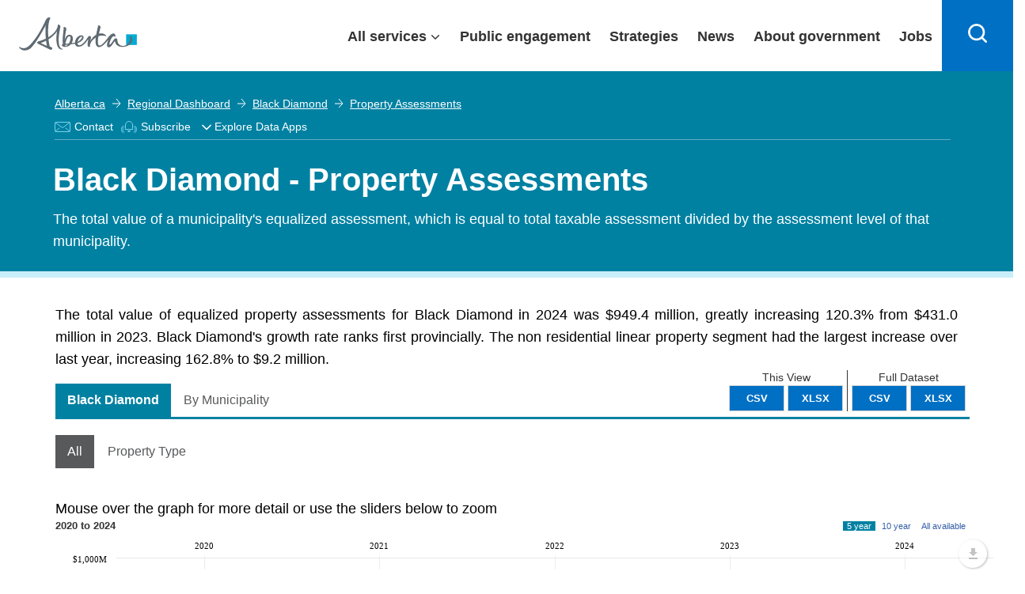

--- FILE ---
content_type: text/html; charset=utf-8
request_url: https://regionaldashboard.alberta.ca/region/black-diamond/property-assessments/
body_size: 26576
content:

<!DOCTYPE html>
<html lang="en">
<head>
    <!-- Current Version Number: 0.0.12.4 -->
    <meta charset="utf-8">
    <meta http-equiv="X-UA-Compatible" content="IE=10; IE=9; IE=8; IE=7; IE=EDGE" />

    <link href="https://fonts.googleapis.com/css?family=Lato:300,400,700" rel="stylesheet" type="text/css">
    <link href="/Content/lib/bootstrap.css?v=638918497390916877" rel="stylesheet"/>
<link href="/government_theme/css/base.css?v=638918497394823185" rel="stylesheet"/>
<link href="/government_theme/css/modals.css?v=638918497395448238" rel="stylesheet"/>
<link href="/government_theme/css/forms.css?v=638918497395291915" rel="stylesheet"/>
<link href="/government_theme/css/webapplication.css?v=638918497395760782" rel="stylesheet"/>
<link href="/government_theme/css/font-awesome.css?v=638918497394979471" rel="stylesheet"/>
<link href="/government_theme/css/opengovernment_backfill.css?v=638918497395760782" rel="stylesheet"/>
<link href="/government_theme/css/ekko-lightbox.min.css?v=638918497394979471" rel="stylesheet"/>

    <!-- Add this line to include Font Awesome if not already included -->
    <link rel="stylesheet" href="https://cdnjs.cloudflare.com/ajax/libs/font-awesome/6.0.0-beta3/css/all.min.css">

    <meta name="viewport" content="user-scalable=no, width=device-width, initial-scale=1, maximum-scale=1">
    <meta name="author" content="Government of Alberta">
    <meta http-equiv="cleartype" content="on">
    
    <meta id="metaTitle" name="title" content="Black Diamond - Property Assessments" />
    <meta id="ogTitle" property="og:title" content="Black Diamond - Property Assessments" />
    <meta id="metaDescription" name="description" content="The total value of a municipality&#39;s equalized assessment, which is equal to total taxable assessment divided by the assessment level of that municipality." />
    <meta id="metaDcDescription" name="DC.description" content="The total value of a municipality&#39;s equalized assessment, which is equal to total taxable assessment divided by the assessment level of that municipality." />
    <meta id="ogDescription" property="og:description" content="The total value of a municipality&#39;s equalized assessment, which is equal to total taxable assessment divided by the assessment level of that municipality." />



    


    <link rel="stylesheet" href="//maxcdn.bootstrapcdn.com/font-awesome/4.3.0/css/font-awesome.min.css">
    <link href="//fonts.googleapis.com/css?family=Lato:400,700" rel="stylesheet" type="text/css" />
    <link href="/Content/jqueryui-bootstrap/jquery-ui-1.10.0.custom.css?v=638918497388729325" rel="stylesheet"/>
<link href="/Content/ard.css?v=638918497377791789" rel="stylesheet"/>
<link href="/Content/additional.css?v=638918497377479293" rel="stylesheet"/>
<link href="/Content/lib/jquery.dropdown.css?v=638918497391385645" rel="stylesheet"/>
<link href="/Content/lib/dragula.min.css?v=638918497391385645" rel="stylesheet"/>
<link href="/Content/lib/introjs.css?v=638918497391541869" rel="stylesheet"/>

    <link href="/Content/humane-jackedup.css" rel="stylesheet"/>

    <link href="/Content/print.css" rel="stylesheet" media="print" />

    <script src="/Scripts/lib/humane.min.js"></script>
    


    <!-- Le HTML5 shim, for IE6-8 support of HTML5 elements -->
<!--[if lt IE 9]>
    <link href="/Content/jqueryui-bootstrap/jquery.ui.1.10.0.ie.css" rel="stylesheet"/>
<link href="/Content/ltie9.css" rel="stylesheet"/>


    <script src="/Scripts/css3-mediaqueries.js"></script>
<script src="/Scripts/respond.js"></script>

<![endif]-->



    <link rel="apple-touch-icon" sizes="57x57" href="/favicon/apple-touch-icon-57x57.png">
<link rel="apple-touch-icon" sizes="60x60" href="/favicon/apple-touch-icon-60x60.png">
<link rel="apple-touch-icon" sizes="72x72" href="/favicon/apple-touch-icon-72x72.png">
<link rel="apple-touch-icon" sizes="76x76" href="/favicon/apple-touch-icon-76x76.png">
<link rel="apple-touch-icon" sizes="114x114" href="/favicon/apple-touch-icon-114x114.png">
<link rel="apple-touch-icon" sizes="120x120" href="/favicon/apple-touch-icon-120x120.png">
<link rel="apple-touch-icon" sizes="144x144" href="/favicon/apple-touch-icon-144x144.png">
<link rel="apple-touch-icon" sizes="152x152" href="/favicon/apple-touch-icon-152x152.png">
<link rel="apple-touch-icon" sizes="180x180" href="/favicon/apple-touch-icon-180x180.png">
<link rel="icon" type="image/png" href="/favicon/favicon-32x32.png" sizes="32x32">
<link rel="icon" type="image/png" href="/favicon/android-chrome-192x192.png" sizes="192x192">
<link rel="icon" type="image/png" href="/favicon/favicon-96x96.png" sizes="96x96">
<link rel="icon" type="image/png" href="/favicon/favicon-16x16.png" sizes="16x16">

<meta name="msapplication-TileColor" content="#216275">
<meta name="msapplication-TileImage" content="/favicon/mstile-144x144.png">
<meta name="theme-color" content="#ffffff">
    

    <title>Black Diamond - Property Assessments</title>
    <link href="/Scripts/amcharts/plugins/export/export.css" rel="stylesheet"/>

    <style>
        .regions {
            max-height: 9em;
        }

        .indicatorMetadataLicense {
            text-align: center;
            margin-bottom: 10px;
            font-size: 10px;
            margin-top: 10px;
        }

        .dataTable td i {
            font-size: 1.5em !important;
        }

        i.isNegative {
            color: #ff3232;
        }

        i.isPositive {
            color: #95d54c;
        }

        i.isNeutral {
            color: #aaa;
        }

        .dataTable td, .datatable th {
            text-align: center;
            vertical-align: middle;
            color: #414042;
        }
    </style>


    

  
    
    <script type="module" src="https://ard-components-prod.azurewebsites.net/dist/abdc-components/abdc-components.esm.js?v=08.06"></script>
    
</head>
<body class="alberta-theme" ng-app="ARD">
    
    <input type="hidden" value="https://api.economicdata.alberta.ca" id="abdc-api" />
    <input type="hidden" value="https://regionaldashboard.alberta.ca/region/black-diamond/property-assessments/" id="ard-api" />
    
    <!--[if lt IE 10 ]>
        <div class="alerts">
            <h1>Important Messages</h1>
            <a href="http://browsehappy.com/">
                <h1><i class="fa fa-warning"></i>You are using an older browser</h1>
                <p>Please upgrade for an optimal experience</p>
            </a>
        </div>
    <![endif]-->

    <script type="text/javascript">
        (function (i, s, o, g, r, a, m) {
            i['GoogleAnalyticsObject'] = r;
            i[r] = i[r] || function () {
                (i[r].q = i[r].q || []).push(arguments)
            }, i[r].l = 1 * new Date();
            a = s.createElement(o),
                m = s.getElementsByTagName(o)[0];
            a.async = 1;
            a.src = g;
            m.parentNode.insertBefore(a, m)
        })(window, document, 'script', '//www.google-analytics.com/analytics.js', 'ga');

        ga('create', 'UA-90281135-1', 'auto'); /* Webteam EDI GA Code */
        ga('create', 'UA-53302704-1', 'auto', { 'name': 'edpa' });
        ga('create', 'UA-66963100-1', 'auto', { 'name': 'edparegionaldashboard' });

        ga(function () {
            var trackers = ga.getAll();
            for (var i = 0; i < trackers.length; ++i) {
                var tracker = trackers[i];
                tracker.send('pageview');
            }
        });
    </script>
    <script>
        function openDropdown() {
            setTimeout(function () {
                var x = document.getElementById("myEDAppDIV")
                x.style.left = x.parentElement.getBoundingClientRect().left + "px";
                if (x.style.display === "none") {
                    x.style.display = "flex";
                    $("#myEDAppLabelArrow").attr("aria-expanded", "true");
                    x.focus();
                }
            }, 0);
        }
        function closeDropdown() {
            setTimeout(function () {
                var focus = $(document.activeElement);
                if (focus.is("#myEDAppDIV") || $('#myEDAppDIV').has(focus).length) {
                    // do nothing
                } else {
                    var x = document.getElementById("myEDAppDIV")
                    x.style.display = "none";
                    $("#myEDAppLabelArrow").attr("aria-expanded", "false");
                }
            }, 0);

        }
    </script>

    
    <abdc-subscription-form id="abdc-subscription-form"></abdc-subscription-form>
    






    <div class="goaHeader" style="width:100%;">
        <header>
            <div class="ab-skiplinks">

            </div>

            <div class="ab-header" style="width:100%;position: fixed;">
                <div class="ab-wrapper">
                    <div class="ab-logo notDesktop">
                            <a href="https://www.alberta.ca/index.aspx">
                                <svg style="height: 35px;width: 130px;transition: width .2s;position: relative;top: 3px;" xmlns="http://www.w3.org/2000/svg" width="149" height="42" viewBox="0 0 216 61" shape-rendering="geometricPrecision">
                                    <rect class="logo" fill="#00aad2" x="196.411" y="31.014" width="19.59" height="19.592"></rect>
                                    <path class="logo" fill="#5f6a72" d="M91.271,47.934c-1.972,0.198-4.068,0.382-6.278,0.548c0.833-6.288,4.105-15.027,8.177-13.62C95.521,35.676,94.284,43.033,91.271,47.934 M86.106,52.264c-0.714,0.111-1.304,0.101-1.773,0.014c0.28-0.241,0.455-0.594,0.455-1.014c0-0.266,0.009-0.544,0.024-0.832c1.104-0.052,2.831-0.177,4.888-0.376C88.623,51.241,87.409,52.067,86.106,52.264 M111.223,37.314c2.598-2.413,3.89-2.237,4.231-1.589c0.736,1.403-2.325,6.345-8.184,9.047C107.774,42.114,109.176,39.216,111.223,37.314 M207.625,39.712c-0.251-4.887-4.579-5.683-5.176-4.293c-0.208,0.487,1.626,0.313,1.633,3.764c0.005,5.71-5.787,13.165-13.167,13.165c-8.04,0-10.114-6.254-10.502-9.348c-0.256-2.058,0.187-5.029-3.368-4.636c-2.486,0.28-4.733,5.12-7.885,9.196c-2.704,3.499-3.918,3.166-3.286,0.163c0.783-3.763,3.925-12.594,7.517-13.237c1.661-0.297,2.257,2.625,3.02,0.796c0.768-1.832,0.063-5.783-3.655-5.783c-2.605,0-5.73,2.762-8.292,5.905c-2.233,2.744-13.522,19.357-18.257,15.77c-2.215-1.676-2.035-8.506-0.643-16.553c5.618-2.167,10.292-1.456,12.936-0.188c1.305,0.626,1.485,0.532,0.929-0.903c-0.825-2.108-5.345-5.405-12.405-3.888c-0.17,0.033-0.336,0.079-0.505,0.119c0.569-2.613,1.231-5.268,1.954-7.849c0.661-2.364,2.6-6.454-2.462-7.242c-1.613-0.252-0.927,0.53-1.459,2.71c-0.978,4.015-2.214,9.227-3.109,14.458c-4.161,2.396-8.035,6.399-10.874,11.667c0.492-2.429,1.254-5.116,1.308-6.93c0.054-1.911-1.255-2.332-1.763-2.482c-1.111-0.314-2.453,0.236-3.776,2.106c-3.104,4.37-7.035,11.284-13.001,14.184c-4.28,2.081-6.157-0.015-6.262-3.238c0.845-0.259,1.601-0.525,2.24-0.813c7.756-3.437,10.419-8.621,8.448-11.774c-1.87-3-7.217-2.086-11.439,2.361c-2.081,2.193-3.684,5.956-3.871,9.387c-1.79,0.387-3.848,0.731-6.146,1.041c3.644-5.911,3.329-13.9-2.001-15.247c-6.182-1.561-9.309,4.44-10.633,9.436c0.408-4.996,1.206-11.077,2.335-16.725c0.472-2.361,2.087-6.455-3.041-7.24c-1.629-0.252-1.377,0.505-1.241,2.71c0.18,2.958-3.096,20.875-1.384,28.744c-2.206,0.714-3.101,2.375-0.264,4.127c1.955,1.203,6.258,1.603,10.605-0.537c1.559-0.771,2.909-1.854,4.034-3.125c2.59-0.326,5.314-0.744,7.796-1.241c0.425,3.45,2.677,6.095,7.905,5.606c7.433-0.691,14.035-9.826,16.528-14.226c-0.45,4.716-3.519,15.019,1.716,14.49c2.051-0.208,1.158-0.536,1.285-2.306c0.454-6.208,5.62-11.47,10.73-14.694c-0.887,7.602-0.579,14.391,2.868,16.546c6.341,3.963,15.326-6.477,20.27-12.862c-2.516,5.671-3.945,12.936-0.164,14.047c4.435,1.293,7.932-6.063,12.022-11.693c0.475,4.042,3.168,11.003,14.033,11.003C200.729,54.163,208.007,47.148,207.625,39.712 M51.101,52.114c-2.665-0.965-6.464-2.513-11.424-5.046c2.717-0.991,6.169-2.443,9.806-4.345C49.973,46.873,50.505,49.892,51.101,52.114M80.545,57.718c-0.125-0.258-0.849,0.105-1.587-0.003c-2.101-0.31-4.863-3.18-5.699-7.896c-1.504-8.489-0.612-16.865,1.88-29.348c0.47-2.361,2.084-6.451-3.041-7.243c-1.63-0.251-0.786,0.554-1.243,2.71c-1.971,9.297-9.574,15.999-17.207,20.493c-0.799-10.645-0.474-22.465,1.53-29.714c1.691-6.115,3.703-4.992,1.209-6.277c-2.624-1.352-5.445,0.435-7.726,4.989c-2.28,4.552-12.795,29.289-29.584,45.984c-8.592,8.545-16.363,4.146-17.919,2.831c-1.266-1.069-1.734,0.582-0.163,2.271c6.949,7.494,17.1,3.194,20.795-0.5c10.215-10.21,22.092-32.19,26.897-41.517c-0.443,5.251-0.593,14.058,0.385,24.379c-5.199,2.533-9.86,4.021-12.059,4.601c-2.381,0.624-3.854,1.593-3.898,2.697c-0.047,1.208,1.552,2.227,3.863,3.325c4.116,1.954,16.167,7.647,19.136,9.374c2.543,1.476,3.784,0.325,4.537-1.268c0.983-2.076-1.716-3.276-4.328-4.057c-1.006-3.495-1.81-8.196-2.345-13.377c6.126-3.772,12.158-8.793,15.635-15.068c-0.876,5.245-3.124,23.08,2.507,30.621c1.241,1.662,3.981,3.479,6.656,3.209C80.036,58.805,80.671,57.977,80.545,57.718"></path>
                                </svg>
                            </a>
                        </div>
                    <div class="ab-logo desktop">
                        <a href="https://www.alberta.ca/index.aspx">
                            <svg xmlns="http://www.w3.org/2000/svg" width="149" height="42" viewBox="0 0 216 61" shape-rendering="geometricPrecision">
                                <rect class="logo" fill="#00aad2" x="196.411" y="31.014" width="19.59" height="19.592"></rect>
                                <path class="logo" fill="#5f6a72" d="M91.271,47.934c-1.972,0.198-4.068,0.382-6.278,0.548c0.833-6.288,4.105-15.027,8.177-13.62C95.521,35.676,94.284,43.033,91.271,47.934 M86.106,52.264c-0.714,0.111-1.304,0.101-1.773,0.014c0.28-0.241,0.455-0.594,0.455-1.014c0-0.266,0.009-0.544,0.024-0.832c1.104-0.052,2.831-0.177,4.888-0.376C88.623,51.241,87.409,52.067,86.106,52.264 M111.223,37.314c2.598-2.413,3.89-2.237,4.231-1.589c0.736,1.403-2.325,6.345-8.184,9.047C107.774,42.114,109.176,39.216,111.223,37.314 M207.625,39.712c-0.251-4.887-4.579-5.683-5.176-4.293c-0.208,0.487,1.626,0.313,1.633,3.764c0.005,5.71-5.787,13.165-13.167,13.165c-8.04,0-10.114-6.254-10.502-9.348c-0.256-2.058,0.187-5.029-3.368-4.636c-2.486,0.28-4.733,5.12-7.885,9.196c-2.704,3.499-3.918,3.166-3.286,0.163c0.783-3.763,3.925-12.594,7.517-13.237c1.661-0.297,2.257,2.625,3.02,0.796c0.768-1.832,0.063-5.783-3.655-5.783c-2.605,0-5.73,2.762-8.292,5.905c-2.233,2.744-13.522,19.357-18.257,15.77c-2.215-1.676-2.035-8.506-0.643-16.553c5.618-2.167,10.292-1.456,12.936-0.188c1.305,0.626,1.485,0.532,0.929-0.903c-0.825-2.108-5.345-5.405-12.405-3.888c-0.17,0.033-0.336,0.079-0.505,0.119c0.569-2.613,1.231-5.268,1.954-7.849c0.661-2.364,2.6-6.454-2.462-7.242c-1.613-0.252-0.927,0.53-1.459,2.71c-0.978,4.015-2.214,9.227-3.109,14.458c-4.161,2.396-8.035,6.399-10.874,11.667c0.492-2.429,1.254-5.116,1.308-6.93c0.054-1.911-1.255-2.332-1.763-2.482c-1.111-0.314-2.453,0.236-3.776,2.106c-3.104,4.37-7.035,11.284-13.001,14.184c-4.28,2.081-6.157-0.015-6.262-3.238c0.845-0.259,1.601-0.525,2.24-0.813c7.756-3.437,10.419-8.621,8.448-11.774c-1.87-3-7.217-2.086-11.439,2.361c-2.081,2.193-3.684,5.956-3.871,9.387c-1.79,0.387-3.848,0.731-6.146,1.041c3.644-5.911,3.329-13.9-2.001-15.247c-6.182-1.561-9.309,4.44-10.633,9.436c0.408-4.996,1.206-11.077,2.335-16.725c0.472-2.361,2.087-6.455-3.041-7.24c-1.629-0.252-1.377,0.505-1.241,2.71c0.18,2.958-3.096,20.875-1.384,28.744c-2.206,0.714-3.101,2.375-0.264,4.127c1.955,1.203,6.258,1.603,10.605-0.537c1.559-0.771,2.909-1.854,4.034-3.125c2.59-0.326,5.314-0.744,7.796-1.241c0.425,3.45,2.677,6.095,7.905,5.606c7.433-0.691,14.035-9.826,16.528-14.226c-0.45,4.716-3.519,15.019,1.716,14.49c2.051-0.208,1.158-0.536,1.285-2.306c0.454-6.208,5.62-11.47,10.73-14.694c-0.887,7.602-0.579,14.391,2.868,16.546c6.341,3.963,15.326-6.477,20.27-12.862c-2.516,5.671-3.945,12.936-0.164,14.047c4.435,1.293,7.932-6.063,12.022-11.693c0.475,4.042,3.168,11.003,14.033,11.003C200.729,54.163,208.007,47.148,207.625,39.712 M51.101,52.114c-2.665-0.965-6.464-2.513-11.424-5.046c2.717-0.991,6.169-2.443,9.806-4.345C49.973,46.873,50.505,49.892,51.101,52.114M80.545,57.718c-0.125-0.258-0.849,0.105-1.587-0.003c-2.101-0.31-4.863-3.18-5.699-7.896c-1.504-8.489-0.612-16.865,1.88-29.348c0.47-2.361,2.084-6.451-3.041-7.243c-1.63-0.251-0.786,0.554-1.243,2.71c-1.971,9.297-9.574,15.999-17.207,20.493c-0.799-10.645-0.474-22.465,1.53-29.714c1.691-6.115,3.703-4.992,1.209-6.277c-2.624-1.352-5.445,0.435-7.726,4.989c-2.28,4.552-12.795,29.289-29.584,45.984c-8.592,8.545-16.363,4.146-17.919,2.831c-1.266-1.069-1.734,0.582-0.163,2.271c6.949,7.494,17.1,3.194,20.795-0.5c10.215-10.21,22.092-32.19,26.897-41.517c-0.443,5.251-0.593,14.058,0.385,24.379c-5.199,2.533-9.86,4.021-12.059,4.601c-2.381,0.624-3.854,1.593-3.898,2.697c-0.047,1.208,1.552,2.227,3.863,3.325c4.116,1.954,16.167,7.647,19.136,9.374c2.543,1.476,3.784,0.325,4.537-1.268c0.983-2.076-1.716-3.276-4.328-4.057c-1.006-3.495-1.81-8.196-2.345-13.377c6.126-3.772,12.158-8.793,15.635-15.068c-0.876,5.245-3.124,23.08,2.507,30.621c1.241,1.662,3.981,3.479,6.656,3.209C80.036,58.805,80.671,57.977,80.545,57.718"></path>
                            </svg>
                        </a>
                    </div>
                    <div id="content-desktop" style="width: 100%; justify-content: flex-end;">
                        <div class="ab-menubar" id="menu">

                            <div class="ab-wrapper1" id="menuchild">
                                <ul>
                                    <li class="allservices">
                                        <a href="javascript:void(0)" target="_self" id="services" aria-expanded="false" class="collapsible1" style="display:flex;padding-right: 30px;padding-left: 15px;">All services</a>

                                        



                                        <div class="content" style="display: none;">

                                            <div class="goa-band--medium goa-band--grey ab-menudropdown">
                                                <div class="goa-grid-33-33-100 ab-theme">
                                                    <a href="http://alberta.ca/arts-culture.aspx" style="padding-right: 12px;padding-left: 12px;box-sizing: border-box; display: flex;flex-direction: row; align-self: stretch;align-items: center;width: 100%;border: none;color: #0070c4;font-weight: 400;text-decoration: underline;">
                                                        <svg xmlns="http://www.w3.org/2000/svg" width="48" height="48" viewBox="0 0 48 48">

                                                            <path fill="#333" d="M23.3,42.5c-9.6-1.4-16.6-8.6-20.2-21.1C6,19,9.8,17,14,15.6l-0.6-1.9c-4.6,1.5-8.9,3.9-12,6.6l-0.5,0.4 L1,21.3c3.8,13.9,11.6,21.9,22.5,23.2l0.5,0.1l0.3-0.3c1.4-1.3,2.3-2.8,2.8-4.3l-1.9-0.7C24.9,40.4,24.3,41.4,23.3,42.5z"></path>

                                                            <path fill="#333" d="M11.7,31.9c0.7,0,1.4-0.1,2-0.3c1.7-0.6,3.2-1.9,3.3-3l-2-0.3c-0.1,0.2-0.7,1-1.9,1.4c-1.2,0.4-2.2,0.2-2.3,0 c0,0,0,0,0,0l-1.9,0.6C9.3,31.4,10.4,31.9,11.7,31.9z"></path>

                                                            <path fill="#333" d="M46.8,6.7l-0.6-0.2c-4.5-1.9-10-2.9-15-3c-5,0-10.4,1.1-15,3l-0.6,0.2l0,0.6c-1.1,17.8,3.3,27.4,15.2,33.1 l0.4,0.2l0.4-0.2c11.9-5.7,16.3-15.3,15.2-33.1L46.8,6.7z M31.2,38.4C20.7,33.2,16.7,24.3,17.6,8.1c4.2-1.6,9.1-2.6,13.6-2.6 c4.5,0,9.5,1,13.7,2.6C45.8,24.3,41.8,33.2,31.2,38.4z"></path>

                                                            <path fill="#333" d="M38.3,25.7L37.7,26c-1.4,0.5-3.7,0.9-6.5,0.9c-2.8-0.1-5-0.4-6.5-0.9l-0.7-0.2l-0.5,0.5 c-0.5,0.5-0.2,1.3-0.1,1.5c0.7,1.6,3.8,6,7.7,6s7-4.4,7.7-6c0.1-0.3,0.4-1-0.1-1.5L38.3,25.7z M31.2,31.7c-2,0-3.9-1.9-5-3.3 c1.4,0.3,3.1,0.4,5,0.5c1.9,0,3.6-0.2,5-0.5C35.1,29.9,33.3,31.7,31.2,31.7z"></path>

                                                            <path fill="#333" d="M37.1,16.2c-3.1,0-4.9,2-4.9,3.9h2c0-0.8,0.9-1.9,2.9-1.9c2.1,0,3.8,1.5,3.9,1.9h2 C42.9,18.2,39.9,16.2,37.1,16.2z"></path>

                                                            <path fill="#333" d="M28.3,20.1h2c0-1.9-1.8-3.9-4.9-3.9c-2.9,0-5.9,2-5.9,3.9l2,0c0.1-0.5,1.8-1.9,3.9-1.9 C27.4,18.2,28.3,19.3,28.3,20.1z"></path>

                                                        </svg>
                                                        Arts and culture
                                                    </a>
                                                </div>
                                                <div class="goa-grid-33-33-100 ab-theme">
                                                    <a href="http://alberta.ca/business-economy.aspx" style="padding-right: 12px;padding-left: 12px;box-sizing: border-box; display: flex;flex-direction: row; align-self: stretch;align-items: center;width: 100%;border: none;color: #0070c4;font-weight: 400;text-decoration: underline;">
                                                        <svg xmlns="http://www.w3.org/2000/svg" width="48" height="48" viewBox="0 0 48 48">

                                                            <path fill="#333" d="M21.3,6.5C10.6,6.7,2,15.4,2,26.2s8.6,19.5,19.3,19.6c0.1,0,0.2,0,0.3,0c10.9,0,19.7-8.8,19.7-19.7h-20V6.5z M17.2,28.1H3.9c-0.1-0.6-0.1-1.3-0.1-1.9c0-1,0.1-1.9,0.2-2.8h15.4v2.9L17.2,28.1z M14.8,30.1l-7.7,6.3c-1.3-1.9-2.3-4-2.8-6.3 H14.8z M19.5,21.4h-15c0.5-1.7,1.2-3.3,2.1-4.7h12.9V21.4z M19.5,8.5v6.2H8.1C10.9,11.3,15,9,19.5,8.5z M21.7,44c0,0-0.1,0-0.1,0 l-0.2,0c-5.2-0.1-9.8-2.4-13-6.1l12.2-10h18.9C38.5,37,30.9,44,21.7,44z"></path>

                                                            <path fill="#333" d="M26.3,2.2c-0.1,0-0.2,0-0.4,0v19.6h20C46,11,37.2,2.2,26.3,2.2z M27.8,20V4c8.6,0.7,15.4,7.5,16.3,16H27.8z"></path>

                                                        </svg>
                                                        Business and economy
                                                    </a>
                                                </div><div class="goa-grid-33-33-100 ab-theme">
                                                    <a href="http://alberta.ca/transportation-roads-driving.aspx" style="padding-right: 12px;padding-left: 12px;box-sizing: border-box; display: flex;flex-direction: row; align-self: stretch;align-items: center;width: 100%;border: none;color: #0070c4;font-weight: 400;text-decoration: underline;">
                                                        <svg xmlns="http://www.w3.org/2000/svg" width="48" height="48" viewBox="0 0 48 48">

                                                            <path fill="#333" d="M24,5.9c-3,0-5.4,2.4-5.4,5.4s2.4,5.4,5.4,5.4c3,0,5.4-2.4,5.4-5.4S26.9,5.9,24,5.9z M24,14.7c-1.9,0-3.4-1.5-3.4-3.4s1.5-3.4,3.4-3.4c1.9,0,3.4,1.5,3.4,3.4S25.8,14.7,24,14.7z"></path>

                                                            <path fill="#333" d="M24,18.6c-3,0-5.4,2.4-5.4,5.4c0,3,2.4,5.4,5.4,5.4c3,0,5.4-2.4,5.4-5.4C29.4,21,26.9,18.6,24,18.6z M24,27.4c-1.9,0-3.4-1.5-3.4-3.4c0-1.9,1.5-3.4,3.4-3.4c1.9,0,3.4,1.5,3.4,3.4C27.4,25.9,25.8,27.4,24,27.4z"></path>

                                                            <path fill="#333" d="M24,31.3c-3,0-5.4,2.4-5.4,5.4c0,3,2.4,5.4,5.4,5.4c3,0,5.4-2.4,5.4-5.4C29.4,33.7,26.9,31.3,24,31.3z M24,40.1c-1.9,0-3.4-1.5-3.4-3.4c0-1.9,1.5-3.4,3.4-3.4c1.9,0,3.4,1.5,3.4,3.4C27.4,38.6,25.8,40.1,24,40.1z"></path>

                                                            <path fill="#333" d="M42.1,5.9h-6.8v-1c0-2.2-1.8-3.9-3.9-3.9H16.7c-2.2,0-3.9,1.8-3.9,3.9v1H5.9c-0.6,0-1,0.4-1,1v1c0,5.1,2.5,6.9,4.9,6.9h1v-2h-1c-2.6,0-2.9-3.4-2.9-4.8h5.8v10.7H5.9c-0.6,0-1,0.4-1,1v1c0,5.1,2.5,6.9,4.9,6.9h1v-2h-1c-2.6,0-2.9-3.4-2.9-4.8h5.8v10.7H5.9c-0.6,0-1,0.4-1,1v1c0,5.1,2.5,6.9,4.9,6.9h1v-2h-1c-2.6,0-2.9-3.4-2.9-4.8h5.8v9.7c0,2.2,1.8,3.9,3.9,3.9h14.7c2.2,0,3.9-1.8,3.9-3.9v-9.8h5.8c0,1.5-0.3,4.8-2.9,4.8h-1v2h1c2.4,0,4.9-1.8,4.9-6.9v-1c0-0.6-0.4-1-1-1h-6.8V20.6h5.8c0,4.1-1.2,4.8-3.3,4.8h-0.6v2h0.6c4.7,0,5.3-3.7,5.3-6.9v-1c0-0.6-0.4-1-1-1h-6.8V7.9h5.8c0,1.5-0.3,4.8-2.9,4.8h-1v2h1c2.4,0,4.9-1.8,4.9-6.9v-1C43.1,6.3,42.6,5.9,42.1,5.9z M33.3,43.1c0,1.1-0.9,1.9-1.9,1.9H16.7c-1.1,0-1.9-0.9-1.9-1.9V4.9c0-1.1,0.9-1.9,1.9-1.9h14.7c1.1,0,1.9,0.9,1.9,1.9V43.1z"></path>

                                                        </svg>
                                                        Driving and transportation
                                                    </a>
                                                </div><div class="goa-grid-33-33-100 ab-theme">
                                                    <a href="http://alberta.ca/education-training.aspx" style="padding-right: 12px;padding-left: 12px;box-sizing: border-box; display: flex;flex-direction: row; align-self: stretch;align-items: center;width: 100%;border: none;color: #0070c4;font-weight: 400;text-decoration: underline;">
                                                        <svg xmlns="http://www.w3.org/2000/svg" width="48" height="48" viewBox="0 0 48 48">

                                                            <path fill="#333" d="M47.7,16.2L26.5,9.1c-0.9-0.3-1.9-0.3-2.8,0l-22,7.2l0,3.9l10.4,3.6v8.5c0,3.2,6.3,4.8,12.5,4.8c6.2,0,12.5-1.7,12.5-4.8V24l3.3-1.2c0.3,0.2,0.5,0.7,0.5,1.8V36h2V24.6c0-2.7-1.3-3.6-2.4-3.9L25.9,16l-0.6,1.9l12.1,3.9l-11.5,4.1c-0.4,0.1-0.8,0.1-1.2,0L3.7,18.7l0-1.1L24.3,11c0.5-0.2,1-0.2,1.5,0l19.8,6.7l0,1.1l-2.6,1l0.7,1.9l3.9-1.5L47.7,16.2z M25.2,28c0.4,0,0.9-0.1,1.3-0.2l8.6-3.1v7.5c0,1-4,2.8-10.5,2.8s-10.5-1.8-10.5-2.8v-7.8l9.8,3.4C24.4,27.9,24.8,28,25.2,28z"></path>

                                                        </svg>
                                                        Education and training
                                                    </a>
                                                </div><div class="goa-grid-33-33-100 ab-theme">
                                                    <a href="http://alberta.ca/emergencies-public-safety.aspx" style="padding-right: 12px;padding-left: 12px;box-sizing: border-box; display: flex;flex-direction: row; align-self: stretch;align-items: center;width: 100%;border: none;color: #0070c4;font-weight: 400;text-decoration: underline;">
                                                        <svg xmlns="http://www.w3.org/2000/svg" width="48" height="48" viewBox="0 0 48 48">

                                                            <path fill="#333" d="M28,6.2c-1-1.8-2.4-2.7-4-2.7c0,0,0,0,0,0c-1.6,0-3,1-4,2.7L1.9,37.6c-1,1.8-1.1,3.5-0.4,4.8 c0.8,1.3,2.3,2.1,4.3,2.1h36.3c2,0,3.6-0.7,4.3-2.1c0.8-1.3,0.6-3.1-0.4-4.8L28,6.2z M44.8,41.4c-0.4,0.7-1.4,1.1-2.6,1.1H5.8 c-1.3,0-2.2-0.4-2.6-1.1c-0.4-0.7-0.3-1.7,0.4-2.8L21.8,7.2c0.6-1.1,1.5-1.7,2.3-1.7h0c0.8,0,1.6,0.6,2.3,1.7l18.1,31.4 C45,39.7,45.2,40.7,44.8,41.4z"></path>

                                                            <path fill="#333" d="M24.9,8.7c-0.2-0.3-0.5-0.5-0.9-0.5c-0.4,0-0.7,0.2-0.9,0.5L5.5,39.1c-0.2,0.3-0.2,0.7,0,1s0.5,0.5,0.9,0.5 h35.2c0.4,0,0.7-0.2,0.9-0.5c0.2-0.3,0.2-0.7,0-1L24.9,8.7z M8.1,38.6L24,11.2l15.8,27.4H8.1z"></path>

                                                            <path fill="#333" d="M23,19.3v9.9c0,0.6,0.4,1,1,1s1-0.4,1-1v-9.9c0-0.6-0.4-1-1-1S23,18.7,23,19.3z"></path>

                                                            <path fill="#333" d="M22.4,33.7c0,0.9,0.7,1.6,1.6,1.6c0.9,0,1.6-0.7,1.6-1.6c0-0.9-0.7-1.6-1.6-1.6C23.1,32.1,22.4,32.8,22.4,33.7z"></path>

                                                        </svg>
                                                        Emergencies and public safety
                                                    </a>
                                                </div><div class="goa-grid-33-33-100 ab-theme">
                                                    <a href="http://alberta.ca/environment-natural-resources.aspx" style="padding-right: 12px;padding-left: 12px;box-sizing: border-box; display: flex;flex-direction: row; align-self: stretch;align-items: center;width: 100%;border: none;color: #0070c4;font-weight: 400;text-decoration: underline;">
                                                        <svg xmlns="http://www.w3.org/2000/svg" width="48" height="48" viewBox="0 0 48 48">

                                                            <path fill="#333" d="M17.2,20.1c0.9-3.7,4.1-6.3,7.9-6.3c3.6,0,6.7,2.3,7.8,5.7l1.9-0.6c-1.3-4.2-5.2-7.1-9.7-7.1c-4.7,0-8.8,3.2-9.9,7.8L17.2,20.1z"></path>

                                                            <path fill="#333" d="M22.3,22.6C15.1,20.8,7.9,20.9,2.4,23l0.7,1.9c4.4-1.7,9.9-2,15.6-1c-1,0.4-2,0.9-2.9,1.4c-3.6-0.3-6.9-0.1-9.8,0.6l0.5,1.9c2-0.5,4.2-0.7,6.5-0.7c-1.2,0.9-2.3,1.9-3.2,3l1.5,1.3c4.5-5.3,13.3-8.6,22.9-8.6 c4.2,0,8.5,0.7,12.2,1.9l0.6-1.9c-3.9-1.3-8.3-2-12.8-2C30,20.8,25.9,21.4,22.3,22.6z"></path>

                                                            <path fill="#333" d="M12.6,32.7l1.5,1.3c3.7-4.4,11.5-7.3,20-7.3c3.6,0,7.3,0.5,10.5,1.5l0.6-1.9c-3.4-1.1-7.3-1.6-11.1-1.6C25.1,24.7,16.7,27.8,12.6,32.7z"></path>

                                                            <path fill="#333" d="M15.5,35.2l1.6,1.3c0.6-0.7,1.4-1.4,2.5-2.1c0.4,0.5,1.4,1.9,2,5.2l2-0.4c-0.6-3.2-1.5-4.9-2.2-5.8c0.9-0.5,2-0.9,3.2-1.3c0.5,0.7,1.9,2.8,2.8,6.3l1.9-0.5c-0.8-3.1-2-5.2-2.7-6.4c1-0.2,2-0.4,3.1-0.6c0.7,0.8,2.6,3.1,3.6,6.3l1.9-0.6c-0.8-2.6-2.1-4.6-3.1-5.9c0.7,0,1.5-0.1,2.3-0.1c0.5,0,1.1,0,1.6,0.1c0.7,0.5,2.6,2.2,3.7,5.3l1.9-0.6c-0.6-1.9-1.6-3.3-2.4-4.4c1.4,0.2,2.8,0.5,4.2,0.9l0.6-1.9c-3-0.9-6.1-1.3-9.4-1.3C25,28.5,18.2,31.9,15.5,35.2z"></path>

                                                            <path fill="#333" d="M25.1,10.7c0.6,0,1-0.4,1-1V7.1c0-0.6-0.4-1-1-1s-1,0.4-1,1v2.5C24.1,10.2,24.5,10.7,25.1,10.7z"></path>

                                                            <path fill="#333" d="M29.4,11.5c0.1,0.1,0.3,0.1,0.4,0.1c0.4,0,0.8-0.2,0.9-0.6l1-2.4c0.2-0.5,0-1.1-0.5-1.3c-0.5-0.2-1.1,0-1.3,0.5l-1,2.4C28.7,10.7,28.9,11.3,29.4,11.5z"></path>

                                                            <path fill="#333" d="M35.5,17.7c0.2,0.4,0.5,0.6,0.9,0.6c0.1,0,0.3,0,0.4-0.1l2.4-1c0.5-0.2,0.8-0.8,0.5-1.3c-0.2-0.5-0.8-0.8-1.3-0.5l-2.4,1C35.6,16.6,35.3,17.2,35.5,17.7z"></path>

                                                            <path fill="#333" d="M33.8,14.3c0.3,0,0.5-0.1,0.7-0.3l1.8-1.8c0.4-0.4,0.4-1,0-1.4c-0.4-0.4-1-0.4-1.4,0l-1.8,1.8c-0.4,0.4-0.4,1,0,1.4C33.3,14.2,33.5,14.3,33.8,14.3z"></path>

                                                            <path fill="#333" d="M19.4,11c0.2,0.4,0.5,0.6,0.9,0.6c0.1,0,0.3,0,0.4-0.1c0.5-0.2,0.8-0.8,0.5-1.3l-1-2.4C20,7.4,19.5,7.1,19,7.3c-0.5,0.2-0.8,0.8-0.5,1.3L19.4,11z"></path>

                                                            <path fill="#333" d="M10.9,17.3l2.4,1c0.1,0.1,0.3,0.1,0.4,0.1c0.4,0,0.8-0.2,0.9-0.6c0.2-0.5,0-1.1-0.5-1.3l-2.4-1c-0.5-0.2-1.1,0-1.3,0.5C10.2,16.5,10.4,17.1,10.9,17.3z"></path>

                                                            <path fill="#333" d="M15.6,14c0.2,0.2,0.5,0.3,0.7,0.3s0.5-0.1,0.7-0.3c0.4-0.4,0.4-1,0-1.4l-1.8-1.8c-0.4-0.4-1-0.4-1.4,0c-0.4,0.4-0.4,1,0,1.4L15.6,14z"></path>

                                                        </svg>
                                                        Environment
                                                    </a>
                                                </div><div class="goa-grid-33-33-100 ab-theme">
                                                    <a href="http://alberta.ca/family-social-caregiver-supports.aspx" style="padding-right: 12px;padding-left: 12px;box-sizing: border-box; display: flex;flex-direction: row; align-self: stretch;align-items: center;width: 100%;border: none;color: #0070c4;font-weight: 400;text-decoration: underline;">
                                                        <svg xmlns="http://www.w3.org/2000/svg" width="48" height="48" viewBox="0 0 48 48">

                                                            <path fill="#333" d="M46.4,12.6L45,11.2L41.2,15l-8.6-8.6l3.6-3.6l-1.4-1.4l-4.1,4.1L16.4,9.2c-0.2,0-0.3,0.1-0.5,0.3L5.8,19.4c-0.2,0.2-0.3,0.4-0.3,0.7s0.1,0.5,0.3,0.7c0.8,0.8,2.3,1.8,3.8,2.2l-7.5,7.5c-0.7,0.7-1.1,1.6-1.1,2.6c0,1,0.4,1.9,1.1,2.6c0.4,0.4,0.9,0.7,1.5,0.9c-0.5,0.6-0.8,1.4-0.8,2.3c0,1,0.4,1.9,1.1,2.6c0.7,0.7,1.6,1.1,2.6,1.1c0.6,0,1.2-0.2,1.8-0.5C8.3,42.5,8.6,43,9,43.5c0.7,0.7,1.6,1.1,2.6,1.1s1.9-0.4,2.6-1.1l0.3-0.3c0.2,0.5,0.5,1,0.9,1.4c0.7,0.7,1.6,1.1,2.6,1.1c1,0,1.9-0.4,2.6-1.1l2.8-2.8l0.9,0.9c0.1,0.1,0.3,0.2,0.4,0.2l4.7,1.5l2.5,2.5l1.4-1.4l-1.9-1.9l4.9-4.9l1.9,1.9l1.4-1.4l-2.4-2.4l-1.5-7.5l3.9-3.9c0.1-0.1,0.2-0.3,0.3-0.4L42,17L46.4,12.6z M12.7,42.1c-0.6,0.6-1.7,0.6-2.3,0c-0.6-0.6-0.6-1.6,0-2.3l5.4-5.4l0.2,0.2l2.1,2.1L12.7,42.1z M19,43.2c-0.6,0.6-1.7,0.6-2.3,0c-0.3-0.3-0.5-0.7-0.5-1.1c0-0.4,0.2-0.8,0.5-1.1l0,0l2.8-2.8l2.3,2.3L19,43.2z M29.6,42.4l-4.1-1.3l-8-8l-1.3-1.3c-0.2-0.2-0.2-0.7,0-0.9c0.2-0.2,0.7-0.2,0.9,0l1,1l0,0l3.2,3.2l1.4-1.4l-5.9-5.9c-0.2-0.2-0.2-0.7,0-0.9c0.2-0.2,0.7-0.2,0.9,0l5.9,5.9l1.4-1.4l-3.2-3.2l0,0l-3.7-3.7c-0.1-0.1-0.2-0.3-0.2-0.5s0.1-0.3,0.2-0.5c0.2-0.2,0.7-0.2,0.9,0l6.9,6.9l1.4-1.4l-3.2-3.2l0,0l-2.4-2.4c-0.1-0.1-0.2-0.3-0.2-0.5c0-0.2,0.1-0.3,0.2-0.5c0.2-0.2,0.7-0.2,0.9,0l8.2,8.2l1.4-1.4l-2.2-2.2l0,0c-0.2-0.2-0.3-0.6-0.3-1c0-0.1,0-0.3,0.1-0.4l3.6,3.6l1.5,7.5L29.6,42.4zM37.9,24.1l-3.4,3.4l-4-4c-0.2-0.2-0.4-0.3-0.7-0.3s-0.5,0.1-0.7,0.3c-0.5,0.5-0.8,1-1,1.7l-4-4c-1-1-2.7-1-3.7,0c-0.2,0.2-0.3,0.4-0.4,0.6c-1-0.6-2.4-0.5-3.3,0.4c-0.5,0.5-0.8,1.2-0.8,1.9c0,0.3,0.1,0.7,0.2,1c-0.3,0.1-0.5,0.3-0.7,0.5c-1,1-1,2.6-0.1,3.6c-0.2,0.1-0.4,0.2-0.5,0.4c-0.9,0.9-1,2.3-0.3,3.4c0,0,0,0,0,0.1L9,38.4l0,0c0,0,0,0,0,0l-1.5,1.5c-0.6,0.6-1.7,0.6-2.3,0c-0.3-0.3-0.5-0.7-0.5-1.1c0-0.4,0.2-0.8,0.5-1.1l2-2c0,0,0,0,0,0l5.7-5.7l-1.4-1.4L6,34.1l0,0l-0.1,0.1c-0.6,0.6-1.6,0.6-2.2,0c-0.3-0.3-0.5-0.7-0.5-1.1c0-0.4,0.2-0.8,0.5-1.1l9.9-9.9c0,0,0,0,0.1,0l5.6-5.6c1.4,1.4,4.9,3.8,10.5,2.3l-0.5-1.9c-6.1,1.7-9-2.2-9.1-2.4c-0.2-0.2-0.4-0.4-0.7-0.4c-0.3,0-0.6,0.1-0.8,0.3l-3.7,3.7l0,0l-2.6,2.6c-1.2,1.1-3,0.2-4-0.6l9.1-8.9l13.7-3.5l9.2,9.2L37.9,24.1z"></path>

                                                        </svg>
                                                        Family and social supports
                                                    </a>
                                                </div><div class="goa-grid-33-33-100 ab-theme">
                                                    <a href="http://alberta.ca/government.aspx" style="padding-right: 12px;padding-left: 12px;box-sizing: border-box; display: flex;flex-direction: row; align-self: stretch;align-items: center;width: 100%;border: none;color: #0070c4;font-weight: 400;text-decoration: underline;">
                                                        <svg xmlns="http://www.w3.org/2000/svg" width="48" height="48" viewBox="0 0 48 48">

                                                            <path fill="#333" d="M40.7,42.3L37.6,38l0-1.8l0.6-0.6c0,0,0.1-0.1,0.1-0.1c0.1-0.1,0.6-0.9,0.6-1.7c0-0.9-0.5-1.4-0.6-1.5c-0.2-0.2-0.4-0.3-0.7-0.3l-0.6,0c0-2.9-0.8-10.5-7.8-14.3c0-0.5-0.1-1.1-0.6-1.6l0-8.4c0-0.1,0-0.3-0.1-0.4c0-0.1-0.3-0.7-0.9-1.1c-0.1-0.9-0.6-2.5-2.2-3.4c0-0.6-0.2-1.4-1-1.5c-0.1,0-0.1,0-0.2,0h-0.4c-0.1,0-0.1,0-0.2,0c-0.7,0.2-0.9,0.9-1,1.5c-1.6,0.9-2.1,2.5-2.2,3.4c-0.6,0.4-0.9,1-0.9,1.1c0,0.1-0.1,0.2-0.1,0.4v7.7l0,0.6c-0.5,0.5-0.6,1.1-0.6,1.6c-7.1,3.8-7.8,11.5-7.8,14.3l-0.4,0c-0.3,0-0.5,0.1-0.7,0.3c-0.1,0.1-0.6,0.6-0.6,1.5c0,0.9,0.5,1.6,0.6,1.7c0,0,0.1,0.1,0.1,0.1l0.6,0.6l0,1.8l-2.8,3.9l-0.3,0.3c-0.2,0.2-0.3,0.4-0.3,0.7v2.6c0,0.5,0.4,1,0.9,1l8.8,0.7l14.4,0l8.8-0.7c0.5,0,0.9-0.5,0.9-1v-2.6C41,42.7,40.9,42.5,40.7,42.3z M35.8,38.9l1.6,2.3l-4.9-0.8v-7.4l1.2-0.6l1.6,1.4l0,0c0.2,0.1,0.4,0.2,0.6,0.2l1,0c0,0.1-0.1,0.2-0.1,0.3l-0.9,0.9c-0.2,0.2-0.3,0.4-0.3,0.7l0,2.5C35.6,38.5,35.7,38.7,35.8,38.9z M17.2,33.2l1.8-0.2l0.6,0v7l-1.4,0l-0.9,0.2V33.2z M25.7,18.5c2.7,3.6,2.4,10.2,2.2,12.5l-0.3,0L24,29.2l-3.5,1.8c-0.2-2.4-0.4-8.9,2.3-12.4C23.6,18.4,24.6,18.4,25.7,18.5z M30.5,40L30.2,40l-1.8,0v-7l0.6,0l1.5,0.2V40z M21.5,32.7l2.4-1.2l2.4,1.2V40l-4.8,0V32.7zM19.1,42H29v3.3l-9.9,0V42z M34.9,30.8L34,30l-2.6,1.3l-1.4-0.2c0.2-2.2,0.3-7.4-1.4-11.5C33.7,22.6,34.8,27.9,34.9,30.8zM21.4,7.9C21.4,7.9,21.4,7.9,21.4,7.9c0.6-0.1,1-0.6,0.9-1.1c0,0-0.1-1.8,1.6-2.5c0,0,0,0,0.1,0c0,0,0,0,0.1,0c1.6,0.6,1.6,2.3,1.6,2.5c0,0.5,0.3,1,0.9,1c0,0,0,0,0.1,0.1l0,8.5c0,0.1,0,0.2,0.1,0.2c-2.1-0.5-4-0.2-5.3,0c0-0.1,0.1-0.2,0.1-0.3L21.4,7.9z M20,19.2c-1.9,4.1-1.7,9.5-1.5,11.8l-1.9,0.3L14,30l-1,0.8C13.2,27.8,14.3,22.1,20,19.2zM12.2,35.1l-0.9-0.9c0-0.1-0.1-0.2-0.1-0.3l0.8,0c0.2,0,0.4-0.1,0.6-0.2l0,0l1.6-1.4l0.9,0.5v7.6l-4.5,0.7l1.6-2.3c0.1-0.2,0.2-0.4,0.2-0.6l0-2.5C12.5,35.5,12.4,35.3,12.2,35.1z M9.1,44.6v-1.1l8-1.3v3.1l-0.2,0L9.1,44.6z M31.2,45.2l-0.2,0v-3.1l8,1.3v1.1L31.2,45.2z"></path>

                                                            <path fill="#333" d="M24,15.5c0.6,0,1-0.4,1-1V9.3c0-0.6-0.4-1-1-1s-1,0.4-1,1v5.2C23,15.1,23.5,15.5,24,15.5z"></path>

                                                        </svg>
                                                        Government
                                                    </a>
                                                </div><div class="goa-grid-33-33-100 ab-theme">
                                                    <a href="http://alberta.ca/health-wellness.aspx" style="padding-right: 12px;padding-left: 12px;box-sizing: border-box; display: flex;flex-direction: row; align-self: stretch;align-items: center;width: 100%;border: none;color: #0070c4;font-weight: 400;text-decoration: underline;">
                                                        <svg xmlns="http://www.w3.org/2000/svg" width="48" height="48" viewBox="0 0 48 48">

                                                            <path fill="#333" d="M27.7,8.8l-2.4,2.4l-2.4-2.4C18.4,4.4,11.2,4.3,6.8,8.7C3.3,12.2,2.6,17.8,5,22.2c0.3,0.5,0.9,0.7,1.4,0.4c0.5-0.3,0.7-0.9,0.4-1.4c-2-3.7-1.4-8.2,1.5-11.1c3.6-3.6,9.6-3.5,13.2,0.1l3.1,3.1c0.2,0.2,0.5,0.3,0.7,0.3c0.3,0,0.5-0.1,0.7-0.3l3.1-3.1c3.7-3.7,9.6-3.8,13.2-0.1c3.6,3.6,3.5,9.6-0.1,13.2C37,28.5,27.8,37.7,25.3,40.2c-1.8-1.8-6.9-6.9-11.2-11.1c-0.4-0.4-1-0.4-1.4,0c-0.4,0.4-0.4,1,0,1.4c4.4,4.4,11.8,11.7,12,11.9c0.2,0.2,0.4,0.2,0.7,0.2c0.2,0,0.5-0.1,0.7-0.2c0.2-0.2,11.1-11.1,17.7-17.6c4.5-4.5,4.5-11.7,0.1-16.1C39.4,4.3,32.2,4.4,27.7,8.8z"></path>

                                                            <path fill="#333" d="M15.2,26.3l1.9-2.6l3.3,6.7c0.2,0.3,0.5,0.6,0.9,0.6c0,0,0.1,0,0.1,0c0.4,0,0.8-0.3,0.9-0.7l3-9.7l2,5.5c0.1,0.4,0.5,0.7,0.9,0.7H33c0.6,0,1-0.4,1-1s-0.4-1-1-1h-4.1l-2.8-7.7c-0.1-0.4-0.5-0.7-1-0.7c-0.4,0-0.8,0.3-0.9,0.7l-3.1,10.2l-2.9-5.9c-0.2-0.3-0.5-0.5-0.8-0.6c-0.3,0-0.7,0.1-0.9,0.4l-2.6,3.5H2c-0.6,0-1,0.4-1,1s0.4,1,1,1h12.4C14.8,26.7,15.1,26.6,15.2,26.3z"></path>

                                                        </svg>
                                                        Health
                                                    </a>
                                                </div><div class="goa-grid-33-33-100 ab-theme">
                                                    <a href="http://alberta.ca/community-housing-property.aspx" style="padding-right: 12px;padding-left: 12px;box-sizing: border-box; display: flex;flex-direction: row; align-self: stretch;align-items: center;width: 100%;border: none;color: #0070c4;font-weight: 400;text-decoration: underline;">
                                                        <svg xmlns="http://www.w3.org/2000/svg" width="48" height="48" viewBox="0 0 48 48">

                                                            <path fill="#333" d="M35,28.5c0-0.3-0.1-0.5-0.3-0.7c-0.2-0.2-0.4-0.3-0.7-0.3c0,0,0,0,0,0l-9.2,0c-0.3,0-0.5,0.1-0.7,0.3 c-0.2,0.2-0.3,0.4-0.3,0.7l0,7.3c0,0.6,0.4,1,1,1c0,0,0,0,0,0l9.2,0c0.6,0,1-0.5,1-1L35,28.5z M25.9,34.9l0-5.3l7.2,0l0,5.3 L25.9,34.9z"></path>

                                                            <path fill="#333" d="M46,41.2l-5.4,0l0-10.8c0.2,0,0.4-0.1,0.6-0.3l3.7-3.7c0.2-0.2,0.3-0.4,0.3-0.7c0-0.3-0.1-0.5-0.3-0.7 L24.6,4.9c-0.2-0.2-0.4-0.3-0.7-0.3c0,0,0,0,0,0c-0.3,0-0.5,0.1-0.7,0.3l-6.5,6.6l0-3.1c0-0.6-0.4-1-1-1c0,0,0,0,0,0l-5.5,0 c-0.3,0-0.5,0.1-0.7,0.3C9.2,7.9,9.1,8.2,9.1,8.4l0,10.6l-6.1,6.1c-0.4,0.4-0.4,1,0,1.4l3.4,3.4l0,11.4l-4.5,0l0,2l11.9,0 c0,0,0,0,0,0s0,0,0,0l7.3,0c0,0,0,0,0,0L46,43.2L46,41.2z M14.9,29.6l5.3,0l0,11.7l-5.3,0L14.9,29.6z M30.3,41.3l-8,0l0-12.7 c0-0.6-0.4-1-1-1c0,0,0,0,0,0l-7.3,0c-0.3,0-0.5,0.1-0.7,0.3c-0.2,0.2-0.3,0.4-0.3,0.7l0,12.7l-4.4,0l0-11.4l15.4-15.5l14.6,14.5 l0,12.3L30.3,41.3z M11.1,9.4l3.5,0l0,4.1L11.2,17L11.1,9.4z M23.9,7l18.8,18.7L40.5,28L24.6,12.3c-0.4-0.4-1-0.4-1.4,0L7.5,28.1 l-2.3-2.2L23.9,7z"></path>

                                                        </svg>
                                                        Housing and community
                                                    </a>
                                                </div><div class="goa-grid-33-33-100 ab-theme">
                                                    <a href="http://alberta.ca/employment-jobs.aspx" style="padding-right: 12px;padding-left: 12px;box-sizing: border-box; display: flex;flex-direction: row; align-self: stretch;align-items: center;width: 100%;border: none;color: #0070c4;font-weight: 400;text-decoration: underline;">
                                                        <svg xmlns="http://www.w3.org/2000/svg" width="48" height="48" viewBox="0 0 48 48">

                                                            <path fill="#333" d="M24,29.5c-0.6,0-1,0.4-1,1V42v2v2h2v-2v-2V30.5C25,30,24.6,29.5,24,29.5z"></path>

                                                            <path fill="#333" d="M37.1,37.1h-4.2c-0.6,0-1,0.4-1,1s0.4,1,1,1h4.2c0.6,0,1-0.4,1-1S37.6,37.1,37.1,37.1z"></path>

                                                            <path fill="#333" d="M35.5,13.6c-0.2-0.5-0.8-0.7-1.3-0.5c-0.1,0.1-0.2,0.1-0.4,0.1c-0.3-0.2-0.4-0.5-0.4-1.2 c0-6.5-3.8-8.8-6.4-9.6l0-0.5C27,1.4,26.5,1,26,1h-4c-0.5,0-1,0.4-1,0.9l0,0.5c-2.6,0.8-6.4,3-6.4,9.6c0,0.7-0.2,1-0.4,1.2 c-0.1,0-0.3-0.1-0.4-0.1c-0.5-0.2-1.1,0-1.3,0.5c-0.2,0.5,0,1.1,0.5,1.3c0.7,0.3,1.4,0.5,2.1,0.8c0,0.2,0,0.3,0,0.5 c0,5.9,4.2,11.3,8.9,11.3c4.7,0,8.9-5.4,8.9-11.3c0-0.2,0-0.3,0-0.5c0.7-0.2,1.5-0.5,2.1-0.8C35.5,14.7,35.8,14.1,35.5,13.6z M16.6,12c0-4.6,2.1-6.6,4.3-7.4L20.4,12l2,0.1L22.9,3h2.1l0.5,9.1l2-0.1l-0.4-7.4c2.2,0.9,4.3,2.9,4.3,7.4c0,0.8,0.1,1.4,0.4,1.9 c-2.3,0.7-5,1-7.9,1c-2.9,0-5.5-0.3-7.9-1C16.4,13.4,16.6,12.8,16.6,12z M24,25.5c-3.5,0-6.9-4.5-6.9-9.3c2.1,0.5,4.5,0.7,6.9,0.7 c2.4,0,4.8-0.2,6.9-0.7C30.9,21,27.5,25.5,24,25.5z"></path>

                                                            <path fill="#333" d="M18.6,28.1c-0.2-0.2-0.5-0.2-0.7-0.2l-5.5,0.7c-2.4,0.4-7,2.7-7,8.3V46h2v-9.1c0-5.3,5.1-6.3,5.3-6.3l4.5-0.6 L19,46.1l2-0.2l-2-17.1C18.9,28.5,18.8,28.2,18.6,28.1z"></path>

                                                            <path fill="#333" d="M35.7,28.6l-5.5-0.7c-0.3,0-0.5,0-0.7,0.2c-0.2,0.2-0.3,0.4-0.4,0.7l-2,17.1l2,0.2L30.9,30l4.5,0.6 c0.2,0,5.3,1,5.3,6.3V46h2v-9.1C42.7,31.3,38.1,29,35.7,28.6z"></path>

                                                        </svg>
                                                        Jobs and employment
                                                    </a>
                                                </div><div class="goa-grid-33-33-100 ab-theme">
                                                    <a href="http://alberta.ca/rights-justice-law.aspx" style="padding-right: 12px;padding-left: 12px;box-sizing: border-box; display: flex;flex-direction: row; align-self: stretch;align-items: center;width: 100%;border: none;color: #0070c4;font-weight: 400;text-decoration: underline;">
                                                        <svg xmlns="http://www.w3.org/2000/svg" width="48" height="48" viewBox="0 0 48 48">

                                                            <path fill="#333" d="M8.5,30.5c4.1,0,7.5-2.5,7.5-5.7c0-2.4-4.4-10-6.1-12.9c0.1,0,0.2-0.1,0.4-0.1l0.8-0.3C14.7,10,18.4,9.3,23,9.2v24.2h2V9.2c4.6,0.1,8.3,0.8,12,2.3l0.8,0.3c0.1,0,0.2,0.1,0.4,0.1c-1.8,3-6.1,10.5-6.1,12.9c0,3.1,3.4,5.7,7.5,5.7s7.5-2.5,7.5-5.7c0-2.3-4-9.3-5.9-12.5c3-0.2,3.9-2.5,4-2.7c0.2-0.5,0-1.1-0.5-1.3c-0.5-0.2-1.1,0-1.3,0.5c0,0,0,0.1,0,0.1c-0.1,0.3-1.1,2.2-4.9,0.9l-0.7-0.2C33.5,7.9,29.3,7.2,24,7.2c-5.3,0-9.5,0.8-13.6,2.4L9.6,9.9C5.9,11.2,4.9,9.3,4.8,9c0,0,0-0.1,0-0.1L4.3,8L3.4,8.3L2.5,8.8l0.3,0.9c0,0.1,1,2.5,4,2.7C5,15.5,1,22.5,1,24.8C1,27.9,4.4,30.5,8.5,30.5z M39.5,13.4c1.8,3.1,3.9,6.9,4.9,9.3h-9.8C35.6,20.3,37.7,16.5,39.5,13.4z M39.5,28.5c-3,0-5.5-1.7-5.5-3.7c0,0,0-0.1,0-0.1h11c0,0,0,0.1,0,0.1C45,26.8,42.5,28.5,39.5,28.5z M8.5,28.5c-3,0-5.5-1.7-5.5-3.7c0,0,0-0.1,0-0.1h11c0,0,0,0.1,0,0.1C14,26.8,11.5,28.5,8.5,28.5z M3.6,22.7c1-2.4,3.1-6.2,4.9-9.3c1.8,3.1,3.9,6.9,4.9,9.3H3.6z"></path>

                                                            <path fill="#333" d="M24,4.6c0.9,0,1.6-0.7,1.6-1.6S24.9,1.3,24,1.3S22.4,2.1,22.4,3S23.1,4.6,24,4.6z"></path>

                                                            <path fill="#333" d="M24,36.1c-5.3,0-10.1,2.7-12.9,7.1l-1,1.5l27.7,0l-1-1.5C34.1,38.8,29.3,36.1,24,36.1z M13.9,42.8c2.5-2.9,6.1-4.7,10.1-4.7c3.9,0,7.5,1.7,10,4.6L13.9,42.8z"></path>

                                                        </svg>
                                                        Law and justice
                                                    </a>
                                                </div><div class="goa-grid-33-33-100 ab-theme">
                                                    <a href="http://alberta.ca/life-events.aspx" style="padding-right: 12px;padding-left: 12px;box-sizing: border-box; display: flex;flex-direction: row; align-self: stretch;align-items: center;width: 100%;border: none;color: #0070c4;font-weight: 400;text-decoration: underline;">
                                                        <svg xmlns="http://www.w3.org/2000/svg" width="48" height="48" viewBox="0 0 48 48">

                                                            <path fill="#333" d="M43.7,8.7l3.9-3.9c0.3-0.3,0.4-0.7,0.2-1.1c-0.2-0.4-0.5-0.6-0.9-0.6H24.5V1h-2v3.1v9.1v23.3c-4.9,0.3-9.2,2.9-11.9,7.1l1.7,1.1c2.4-3.9,6.6-6.2,11.2-6.2c4.6,0,8.7,2.3,11.2,6.2l1.7-1.1c-2.6-4.2-7-6.7-11.9-7.1V14.2h22.3c0.4,0,0.8-0.2,0.9-0.6c0.2-0.4,0.1-0.8-0.2-1.1L43.7,8.7z M24.5,12.2V5.1h19.9L41.5,8c-0.2,0.2-0.3,0.4-0.3,0.7s0.1,0.5,0.3,0.7l2.8,2.8H24.5z"></path>

                                                        </svg>
                                                        Life events
                                                    </a>
                                                </div><div class="goa-grid-33-33-100 ab-theme">
                                                    <a href="http://alberta.ca/moving-to-alberta.aspx" style="padding-right: 12px;padding-left: 12px;box-sizing: border-box; display: flex;flex-direction: row; align-self: stretch;align-items: center;width: 100%;border: none;color: #0070c4;font-weight: 400;text-decoration: underline;">
                                                        <svg xmlns="http://www.w3.org/2000/svg" width="48" height="48" viewBox="0 0 48 48">

                                                            <path fill="#333" d="M27.1,45.3h-7.9l-1.9-4.7c0-0.1-0.1-0.2-0.2-0.3L6,28.1V3.3h21.1v9.1h2V2.3c0-0.6-0.4-1-1-1H5c-0.6,0-1,0.4-1,1v26.2c0,0.2,0.1,0.5,0.3,0.7l11.2,12.4l2.1,5.1c0.2,0.4,0.5,0.6,0.9,0.6h9.6c0.6,0,1-0.4,1-1v-9.5h-2V45.3z"></path>

                                                            <path fill="#333" d="M44.3,26.1c-0.2-0.4-0.6-0.6-1-0.6L39.4,26c-0.2-0.2-0.3-0.4-0.3-0.4l-1.9-1.9l1.6-1.6l4.9-2.6c0.3-0.2,0.5-0.5,0.5-0.9l0-1.2c0-0.3-0.1-0.6-0.4-0.8c-0.2-0.2-0.5-0.3-0.8-0.2l-10.9,2.2l-3.5-3.5c-0.7-0.7-3.6-2.5-5-1.2c0,0,0,0,0,0c-0.6,0.6-0.6,1.6-0.1,2.9c0.3,0.8,0.9,1.7,1.3,2.1l3.5,3.5l-2.2,10.9c-0.1,0.3,0,0.6,0.2,0.8c0.2,0.2,0.5,0.4,0.8,0.4l1.2,0c0,0,0,0,0,0c0.4,0,0.7-0.2,0.9-0.5l2.6-4.9l1.6-1.6l1.9,1.9c0,0,0.1,0.1,0.4,0.3l-0.5,3.8c-0.1,0.4,0.2,0.9,0.6,1l1.1,0.5c0.1,0.1,0.3,0.1,0.4,0.1c0.3,0,0.7-0.2,0.9-0.5l1.4-2.3c0.6,0.3,1.2,0.5,1.7,0.5c0.4,0,0.7-0.1,1-0.4c0.6-0.6,0.4-1.6-0.1-2.6l2.3-1.4c0.4-0.3,0.6-0.8,0.4-1.3L44.3,26.1z M40.4,19l-2.7,1.4c-0.1,0-0.2,0.1-0.2,0.2l-1.7,1.7l-2-2L40.4,19z M30.3,27.8c-0.1,0.1-0.1,0.1-0.2,0.2l-1.4,2.7l1.3-6.6l2,2L30.3,27.8z M37.4,32.1l0.1-0.9c0.1,0.1,0.2,0.1,0.3,0.2L37.4,32.1z M36.8,28L26.2,17.5c-0.4-0.4-0.9-1.4-1-2c0.6,0.1,1.6,0.7,2,1l10.5,10.5c0.6,0.6,1.8,2.2,2.4,3.4C39,29.8,37.3,28.6,36.8,28z M40.9,27.8l0.9-0.1l-0.7,0.4C41,28,41,27.9,40.9,27.8z"></path>

                                                        </svg>
                                                        Moving to Alberta
                                                    </a>
                                                </div><div class="goa-grid-33-33-100 ab-theme">
                                                    <a href="http://alberta.ca/parks-tourism-outdoor-recreation.aspx" style="padding-right: 12px;padding-left: 12px;box-sizing: border-box; display: flex;flex-direction: row; align-self: stretch;align-items: center;width: 100%;border: none;color: #0070c4;font-weight: 400;text-decoration: underline;">
                                                        <svg xmlns="http://www.w3.org/2000/svg" width="48" height="48" viewBox="0 0 48 48">

                                                            <path fill="#333" d="M5.6,33.1h16.2V34h2v-1.9v-3.8v-1.9h-2v0.9H5.6v-0.9h-2V34h2V33.1z M5.6,29.3h16.2v1.8H5.6V29.3z"></path>

                                                            <path fill="#333" d="M24.7,34.9h-22c-0.6,0-1,0.4-1,1v3.8c0,0.5,0.4,1,1,1v1.9h2v-1.9h18.1v1.9h2v-1.9c0.5,0,1-0.5,1-1v-3.8C25.7,35.4,25.3,34.9,24.7,34.9z M3.7,36.9h20v1.8h-20V36.9z"></path>

                                                            <path fill="#333" d="M40.8,10.6c-0.9-4.7-5-8.2-9.9-8.2c-4.9,0-9,3.5-9.9,8.2c-4.1,1.4-6.9,5.2-6.9,9.6c0,2.1,0.6,4.1,1.9,5.8l1.6-1.2c-1-1.4-1.5-3-1.5-4.7c0-3.7,2.5-6.9,6-7.8l0.7-0.2l0.1-0.7c0.5-4,3.9-7.1,8-7.1c4.1,0,7.5,3,8,7.1l0.1,0.7l0.7,0.2c3.5,0.9,6,4.1,6,7.8c0,4.5-3.6,8.1-8.1,8.1h-5.2v-8.2l3.5-3.5l-1.4-1.4l-2.1,2.1v-6.2h-2V23l-3.1-3.1l-1.4,1.4l4.5,4.5v2.4h-4.7v2h4.7v12.4h2V30.2h5.2c5.6,0,10.1-4.5,10.1-10.1C47.7,15.8,44.9,11.9,40.8,10.6z"></path>

                                                        </svg>
                                                        Parks and recreation
                                                    </a>
                                                </div>
                                            </div>

                                        </div>
                                    </li>

                                    <li><a href="http://alberta.ca//public-engagement.aspx">Public engagement</a></li>
                                    <li><a href="http://alberta.ca//strategies">Strategies</a></li>
                                    <li><a href="http://alberta.ca//news.aspx">News</a></li>
                                    <li><a href="http://alberta.ca//about-government.aspx">About government</a></li>
                                    <li><a href="http://alberta.ca//jobs-alberta.aspx">Jobs</a></li>

                                </ul>

                            </div>
                        </div>

                    </div>
                    <div id="search-mobile" style="padding-left: calc(100% - 240px);">
                        <div class="ab-searchbar" id="search">
                            <button type="button" id="searchbutton"  class="collapsible" aria-label="Search" style="display:flex;">

                                






                            </button>



                            <div class="content" id="searchcontent" style="display: none;">

                                <form action="https://www.alberta.ca/search-results.aspx" role="search" class="form" id="form">
                                    <label for="search-goa">Search</label>
                                    <input id="searchinputd" name="q" type="search" style="width: calc(63% - 50px);" />
                                    <inputinput type="hidden" name="c" value="" />
                                    <button id="searchbutton" aria-label="Search" style="box-sizing: border-box;position: absolute;width: 48px;height: 42px;margin: 0;padding: 12px;border: none;border-radius: 0 4px 4px 0; background: #0070c4 !important;white-space: nowrap;cursor: pointer; vertical-align: top;">
                                        <svg id="svg3" xmlns="http://www.w3.org/2000/svg" version="1.1" width="18" height="18" viewBox="0 0 18.01 18" shape-rendering="geometricPrecision" style="padding-bottom: 24px;
    display: block;
    height: 48px;
    padding-top: 0px;">
                                            <path style="fill:white" fill="#fff" d="M16.68,5.35a8,8,0,1,0-.75,12l3.37,3.37a1,1,0,1,0,1.41-1.42l-3.37-3.37a8,8,0,0,0-.66-10.57ZM6.76,15.27a6,6,0,1,1,8.5,0A6,6,0,0,1,6.76,15.27Z" transform="translate(-3 -3)" />
                                        </svg>
                                    </button>

                                </form>
                            </div>
                        </div>
                    </div>
                    <div id="search-desktop">
                        <div class="ab-searchbar" id="search">
                            <button type="button" id="searchbutton" class="collapsible" aria-label="Search" style="display:flex;">

                                

                            </button>
                            <div class="content" id="searchcontent" style="display: none;">

                                <form action="https://www.alberta.ca/search-results.aspx" role="search" class="form">
                                    <label for="search-goa">Search</label>
                                    <input id="searchinput" name="q" style="width: calc(63% - 50px);" />
                                    <input type="hidden" name="c" value="" />
                                    <button id="searchbutton2" aria-label="Search" style="box-sizing: border-box;position: absolute;width: 48px;height: 42px;margin: 0;padding: 12px;border: none;border-radius: 0 4px 4px 0; background: #0070c4;white-space: nowrap;cursor: pointer; vertical-align: top;">
                                        <svg id="svg3" xmlns="http://www.w3.org/2000/svg" version="1.1" width="18" height="18" viewBox="0 0 18.01 18" shape-rendering="geometricPrecision" style="padding-bottom: 4px;">
                                            <path style="fill:white" fill="#fff" d="M16.68,5.35a8,8,0,1,0-.75,12l3.37,3.37a1,1,0,1,0,1.41-1.42l-3.37-3.37a8,8,0,0,0-.66-10.57ZM6.76,15.27a6,6,0,1,1,8.5,0A6,6,0,0,1,6.76,15.27Z" transform="translate(-3 -3)" />
                                        </svg>
                                    </button>

                                </form>
                            </div>
                        </div>
                    </div>
                    <div id="content-mobile">


                        <div class="ab-togglemenu" id="menu">


                            <a href="#" aria-expanded="false" id="togglea">
                            </a><div id="Div2" class="ab-menubar">
                                <div class="ab-wrapper1" id="menuchild">
                                    <ul>
                                        <li class="allservices">
                                            <a href="javascript:void(0)" target="_self" id="services" aria-expanded="false" class="collapsible1" style="display:flex;padding-right: 30px;padding-left: 15px;">All services</a>





                                            <div class="content" style="display: none;">

                                                <div class="goa-band--medium goa-band--grey ab-menudropdown">
                                                    <div class="goa-grid-33-33-100 ab-theme">
                                                        <a href="http://alberta.ca/arts-culture.aspx" style="padding-right: 12px;padding-left: 12px;box-sizing: border-box; display: flex;flex-direction: row; align-self: stretch;align-items: center;width: 100%;border: none;color: #0070c4;font-weight: 400;text-decoration: underline;">
                                                            <svg xmlns="http://www.w3.org/2000/svg" width="48" height="48" viewBox="0 0 48 48">

                                                                <path fill="#333" d="M23.3,42.5c-9.6-1.4-16.6-8.6-20.2-21.1C6,19,9.8,17,14,15.6l-0.6-1.9c-4.6,1.5-8.9,3.9-12,6.6l-0.5,0.4 L1,21.3c3.8,13.9,11.6,21.9,22.5,23.2l0.5,0.1l0.3-0.3c1.4-1.3,2.3-2.8,2.8-4.3l-1.9-0.7C24.9,40.4,24.3,41.4,23.3,42.5z"></path>

                                                                <path fill="#333" d="M11.7,31.9c0.7,0,1.4-0.1,2-0.3c1.7-0.6,3.2-1.9,3.3-3l-2-0.3c-0.1,0.2-0.7,1-1.9,1.4c-1.2,0.4-2.2,0.2-2.3,0 c0,0,0,0,0,0l-1.9,0.6C9.3,31.4,10.4,31.9,11.7,31.9z"></path>

                                                                <path fill="#333" d="M46.8,6.7l-0.6-0.2c-4.5-1.9-10-2.9-15-3c-5,0-10.4,1.1-15,3l-0.6,0.2l0,0.6c-1.1,17.8,3.3,27.4,15.2,33.1 l0.4,0.2l0.4-0.2c11.9-5.7,16.3-15.3,15.2-33.1L46.8,6.7z M31.2,38.4C20.7,33.2,16.7,24.3,17.6,8.1c4.2-1.6,9.1-2.6,13.6-2.6 c4.5,0,9.5,1,13.7,2.6C45.8,24.3,41.8,33.2,31.2,38.4z"></path>

                                                                <path fill="#333" d="M38.3,25.7L37.7,26c-1.4,0.5-3.7,0.9-6.5,0.9c-2.8-0.1-5-0.4-6.5-0.9l-0.7-0.2l-0.5,0.5 c-0.5,0.5-0.2,1.3-0.1,1.5c0.7,1.6,3.8,6,7.7,6s7-4.4,7.7-6c0.1-0.3,0.4-1-0.1-1.5L38.3,25.7z M31.2,31.7c-2,0-3.9-1.9-5-3.3 c1.4,0.3,3.1,0.4,5,0.5c1.9,0,3.6-0.2,5-0.5C35.1,29.9,33.3,31.7,31.2,31.7z"></path>

                                                                <path fill="#333" d="M37.1,16.2c-3.1,0-4.9,2-4.9,3.9h2c0-0.8,0.9-1.9,2.9-1.9c2.1,0,3.8,1.5,3.9,1.9h2 C42.9,18.2,39.9,16.2,37.1,16.2z"></path>

                                                                <path fill="#333" d="M28.3,20.1h2c0-1.9-1.8-3.9-4.9-3.9c-2.9,0-5.9,2-5.9,3.9l2,0c0.1-0.5,1.8-1.9,3.9-1.9 C27.4,18.2,28.3,19.3,28.3,20.1z"></path>

                                                            </svg>
                                                            Arts and culture
                                                        </a>
                                                    </div>
                                                    <div class="goa-grid-33-33-100 ab-theme">
                                                        <a href="http://alberta.ca/business-economy.aspx" style="padding-right: 12px;padding-left: 12px;box-sizing: border-box; display: flex;flex-direction: row; align-self: stretch;align-items: center;width: 100%;border: none;color: #0070c4;font-weight: 400;text-decoration: underline;">
                                                            <svg xmlns="http://www.w3.org/2000/svg" width="48" height="48" viewBox="0 0 48 48">

                                                                <path fill="#333" d="M21.3,6.5C10.6,6.7,2,15.4,2,26.2s8.6,19.5,19.3,19.6c0.1,0,0.2,0,0.3,0c10.9,0,19.7-8.8,19.7-19.7h-20V6.5z M17.2,28.1H3.9c-0.1-0.6-0.1-1.3-0.1-1.9c0-1,0.1-1.9,0.2-2.8h15.4v2.9L17.2,28.1z M14.8,30.1l-7.7,6.3c-1.3-1.9-2.3-4-2.8-6.3 H14.8z M19.5,21.4h-15c0.5-1.7,1.2-3.3,2.1-4.7h12.9V21.4z M19.5,8.5v6.2H8.1C10.9,11.3,15,9,19.5,8.5z M21.7,44c0,0-0.1,0-0.1,0 l-0.2,0c-5.2-0.1-9.8-2.4-13-6.1l12.2-10h18.9C38.5,37,30.9,44,21.7,44z"></path>

                                                                <path fill="#333" d="M26.3,2.2c-0.1,0-0.2,0-0.4,0v19.6h20C46,11,37.2,2.2,26.3,2.2z M27.8,20V4c8.6,0.7,15.4,7.5,16.3,16H27.8z"></path>

                                                            </svg>
                                                            Business and economy
                                                        </a>
                                                    </div><div class="goa-grid-33-33-100 ab-theme">
                                                        <a href="http://alberta.ca/transportation-roads-driving.aspx" style="padding-right: 12px;padding-left: 12px;box-sizing: border-box; display: flex;flex-direction: row; align-self: stretch;align-items: center;width: 100%;border: none;color: #0070c4;font-weight: 400;text-decoration: underline;">
                                                            <svg xmlns="http://www.w3.org/2000/svg" width="48" height="48" viewBox="0 0 48 48">

                                                                <path fill="#333" d="M24,5.9c-3,0-5.4,2.4-5.4,5.4s2.4,5.4,5.4,5.4c3,0,5.4-2.4,5.4-5.4S26.9,5.9,24,5.9z M24,14.7c-1.9,0-3.4-1.5-3.4-3.4s1.5-3.4,3.4-3.4c1.9,0,3.4,1.5,3.4,3.4S25.8,14.7,24,14.7z"></path>

                                                                <path fill="#333" d="M24,18.6c-3,0-5.4,2.4-5.4,5.4c0,3,2.4,5.4,5.4,5.4c3,0,5.4-2.4,5.4-5.4C29.4,21,26.9,18.6,24,18.6z M24,27.4c-1.9,0-3.4-1.5-3.4-3.4c0-1.9,1.5-3.4,3.4-3.4c1.9,0,3.4,1.5,3.4,3.4C27.4,25.9,25.8,27.4,24,27.4z"></path>

                                                                <path fill="#333" d="M24,31.3c-3,0-5.4,2.4-5.4,5.4c0,3,2.4,5.4,5.4,5.4c3,0,5.4-2.4,5.4-5.4C29.4,33.7,26.9,31.3,24,31.3z M24,40.1c-1.9,0-3.4-1.5-3.4-3.4c0-1.9,1.5-3.4,3.4-3.4c1.9,0,3.4,1.5,3.4,3.4C27.4,38.6,25.8,40.1,24,40.1z"></path>

                                                                <path fill="#333" d="M42.1,5.9h-6.8v-1c0-2.2-1.8-3.9-3.9-3.9H16.7c-2.2,0-3.9,1.8-3.9,3.9v1H5.9c-0.6,0-1,0.4-1,1v1c0,5.1,2.5,6.9,4.9,6.9h1v-2h-1c-2.6,0-2.9-3.4-2.9-4.8h5.8v10.7H5.9c-0.6,0-1,0.4-1,1v1c0,5.1,2.5,6.9,4.9,6.9h1v-2h-1c-2.6,0-2.9-3.4-2.9-4.8h5.8v10.7H5.9c-0.6,0-1,0.4-1,1v1c0,5.1,2.5,6.9,4.9,6.9h1v-2h-1c-2.6,0-2.9-3.4-2.9-4.8h5.8v9.7c0,2.2,1.8,3.9,3.9,3.9h14.7c2.2,0,3.9-1.8,3.9-3.9v-9.8h5.8c0,1.5-0.3,4.8-2.9,4.8h-1v2h1c2.4,0,4.9-1.8,4.9-6.9v-1c0-0.6-0.4-1-1-1h-6.8V20.6h5.8c0,4.1-1.2,4.8-3.3,4.8h-0.6v2h0.6c4.7,0,5.3-3.7,5.3-6.9v-1c0-0.6-0.4-1-1-1h-6.8V7.9h5.8c0,1.5-0.3,4.8-2.9,4.8h-1v2h1c2.4,0,4.9-1.8,4.9-6.9v-1C43.1,6.3,42.6,5.9,42.1,5.9z M33.3,43.1c0,1.1-0.9,1.9-1.9,1.9H16.7c-1.1,0-1.9-0.9-1.9-1.9V4.9c0-1.1,0.9-1.9,1.9-1.9h14.7c1.1,0,1.9,0.9,1.9,1.9V43.1z"></path>

                                                            </svg>
                                                            Driving and transportation
                                                        </a>
                                                    </div><div class="goa-grid-33-33-100 ab-theme">
                                                        <a href="http://alberta.ca/education-training.aspx" style="padding-right: 12px;padding-left: 12px;box-sizing: border-box; display: flex;flex-direction: row; align-self: stretch;align-items: center;width: 100%;border: none;color: #0070c4;font-weight: 400;text-decoration: underline;">
                                                            <svg xmlns="http://www.w3.org/2000/svg" width="48" height="48" viewBox="0 0 48 48">

                                                                <path fill="#333" d="M47.7,16.2L26.5,9.1c-0.9-0.3-1.9-0.3-2.8,0l-22,7.2l0,3.9l10.4,3.6v8.5c0,3.2,6.3,4.8,12.5,4.8c6.2,0,12.5-1.7,12.5-4.8V24l3.3-1.2c0.3,0.2,0.5,0.7,0.5,1.8V36h2V24.6c0-2.7-1.3-3.6-2.4-3.9L25.9,16l-0.6,1.9l12.1,3.9l-11.5,4.1c-0.4,0.1-0.8,0.1-1.2,0L3.7,18.7l0-1.1L24.3,11c0.5-0.2,1-0.2,1.5,0l19.8,6.7l0,1.1l-2.6,1l0.7,1.9l3.9-1.5L47.7,16.2z M25.2,28c0.4,0,0.9-0.1,1.3-0.2l8.6-3.1v7.5c0,1-4,2.8-10.5,2.8s-10.5-1.8-10.5-2.8v-7.8l9.8,3.4C24.4,27.9,24.8,28,25.2,28z"></path>

                                                            </svg>
                                                            Education and training
                                                        </a>
                                                    </div><div class="goa-grid-33-33-100 ab-theme">
                                                        <a href="http://alberta.ca/emergencies-public-safety.aspx" style="padding-right: 12px;padding-left: 12px;box-sizing: border-box; display: flex;flex-direction: row; align-self: stretch;align-items: center;width: 100%;border: none;color: #0070c4;font-weight: 400;text-decoration: underline;">
                                                            <svg xmlns="http://www.w3.org/2000/svg" width="48" height="48" viewBox="0 0 48 48">

                                                                <path fill="#333" d="M28,6.2c-1-1.8-2.4-2.7-4-2.7c0,0,0,0,0,0c-1.6,0-3,1-4,2.7L1.9,37.6c-1,1.8-1.1,3.5-0.4,4.8 c0.8,1.3,2.3,2.1,4.3,2.1h36.3c2,0,3.6-0.7,4.3-2.1c0.8-1.3,0.6-3.1-0.4-4.8L28,6.2z M44.8,41.4c-0.4,0.7-1.4,1.1-2.6,1.1H5.8 c-1.3,0-2.2-0.4-2.6-1.1c-0.4-0.7-0.3-1.7,0.4-2.8L21.8,7.2c0.6-1.1,1.5-1.7,2.3-1.7h0c0.8,0,1.6,0.6,2.3,1.7l18.1,31.4 C45,39.7,45.2,40.7,44.8,41.4z"></path>

                                                                <path fill="#333" d="M24.9,8.7c-0.2-0.3-0.5-0.5-0.9-0.5c-0.4,0-0.7,0.2-0.9,0.5L5.5,39.1c-0.2,0.3-0.2,0.7,0,1s0.5,0.5,0.9,0.5 h35.2c0.4,0,0.7-0.2,0.9-0.5c0.2-0.3,0.2-0.7,0-1L24.9,8.7z M8.1,38.6L24,11.2l15.8,27.4H8.1z"></path>

                                                                <path fill="#333" d="M23,19.3v9.9c0,0.6,0.4,1,1,1s1-0.4,1-1v-9.9c0-0.6-0.4-1-1-1S23,18.7,23,19.3z"></path>

                                                                <path fill="#333" d="M22.4,33.7c0,0.9,0.7,1.6,1.6,1.6c0.9,0,1.6-0.7,1.6-1.6c0-0.9-0.7-1.6-1.6-1.6C23.1,32.1,22.4,32.8,22.4,33.7z"></path>

                                                            </svg>
                                                            Emergencies and public safety
                                                        </a>
                                                    </div><div class="goa-grid-33-33-100 ab-theme">
                                                        <a href="http://alberta.ca/environment-natural-resources.aspx" style="padding-right: 12px;padding-left: 12px;box-sizing: border-box; display: flex;flex-direction: row; align-self: stretch;align-items: center;width: 100%;border: none;color: #0070c4;font-weight: 400;text-decoration: underline;">
                                                            <svg xmlns="http://www.w3.org/2000/svg" width="48" height="48" viewBox="0 0 48 48">

                                                                <path fill="#333" d="M17.2,20.1c0.9-3.7,4.1-6.3,7.9-6.3c3.6,0,6.7,2.3,7.8,5.7l1.9-0.6c-1.3-4.2-5.2-7.1-9.7-7.1c-4.7,0-8.8,3.2-9.9,7.8L17.2,20.1z"></path>

                                                                <path fill="#333" d="M22.3,22.6C15.1,20.8,7.9,20.9,2.4,23l0.7,1.9c4.4-1.7,9.9-2,15.6-1c-1,0.4-2,0.9-2.9,1.4c-3.6-0.3-6.9-0.1-9.8,0.6l0.5,1.9c2-0.5,4.2-0.7,6.5-0.7c-1.2,0.9-2.3,1.9-3.2,3l1.5,1.3c4.5-5.3,13.3-8.6,22.9-8.6 c4.2,0,8.5,0.7,12.2,1.9l0.6-1.9c-3.9-1.3-8.3-2-12.8-2C30,20.8,25.9,21.4,22.3,22.6z"></path>

                                                                <path fill="#333" d="M12.6,32.7l1.5,1.3c3.7-4.4,11.5-7.3,20-7.3c3.6,0,7.3,0.5,10.5,1.5l0.6-1.9c-3.4-1.1-7.3-1.6-11.1-1.6C25.1,24.7,16.7,27.8,12.6,32.7z"></path>

                                                                <path fill="#333" d="M15.5,35.2l1.6,1.3c0.6-0.7,1.4-1.4,2.5-2.1c0.4,0.5,1.4,1.9,2,5.2l2-0.4c-0.6-3.2-1.5-4.9-2.2-5.8c0.9-0.5,2-0.9,3.2-1.3c0.5,0.7,1.9,2.8,2.8,6.3l1.9-0.5c-0.8-3.1-2-5.2-2.7-6.4c1-0.2,2-0.4,3.1-0.6c0.7,0.8,2.6,3.1,3.6,6.3l1.9-0.6c-0.8-2.6-2.1-4.6-3.1-5.9c0.7,0,1.5-0.1,2.3-0.1c0.5,0,1.1,0,1.6,0.1c0.7,0.5,2.6,2.2,3.7,5.3l1.9-0.6c-0.6-1.9-1.6-3.3-2.4-4.4c1.4,0.2,2.8,0.5,4.2,0.9l0.6-1.9c-3-0.9-6.1-1.3-9.4-1.3C25,28.5,18.2,31.9,15.5,35.2z"></path>

                                                                <path fill="#333" d="M25.1,10.7c0.6,0,1-0.4,1-1V7.1c0-0.6-0.4-1-1-1s-1,0.4-1,1v2.5C24.1,10.2,24.5,10.7,25.1,10.7z"></path>

                                                                <path fill="#333" d="M29.4,11.5c0.1,0.1,0.3,0.1,0.4,0.1c0.4,0,0.8-0.2,0.9-0.6l1-2.4c0.2-0.5,0-1.1-0.5-1.3c-0.5-0.2-1.1,0-1.3,0.5l-1,2.4C28.7,10.7,28.9,11.3,29.4,11.5z"></path>

                                                                <path fill="#333" d="M35.5,17.7c0.2,0.4,0.5,0.6,0.9,0.6c0.1,0,0.3,0,0.4-0.1l2.4-1c0.5-0.2,0.8-0.8,0.5-1.3c-0.2-0.5-0.8-0.8-1.3-0.5l-2.4,1C35.6,16.6,35.3,17.2,35.5,17.7z"></path>

                                                                <path fill="#333" d="M33.8,14.3c0.3,0,0.5-0.1,0.7-0.3l1.8-1.8c0.4-0.4,0.4-1,0-1.4c-0.4-0.4-1-0.4-1.4,0l-1.8,1.8c-0.4,0.4-0.4,1,0,1.4C33.3,14.2,33.5,14.3,33.8,14.3z"></path>

                                                                <path fill="#333" d="M19.4,11c0.2,0.4,0.5,0.6,0.9,0.6c0.1,0,0.3,0,0.4-0.1c0.5-0.2,0.8-0.8,0.5-1.3l-1-2.4C20,7.4,19.5,7.1,19,7.3c-0.5,0.2-0.8,0.8-0.5,1.3L19.4,11z"></path>

                                                                <path fill="#333" d="M10.9,17.3l2.4,1c0.1,0.1,0.3,0.1,0.4,0.1c0.4,0,0.8-0.2,0.9-0.6c0.2-0.5,0-1.1-0.5-1.3l-2.4-1c-0.5-0.2-1.1,0-1.3,0.5C10.2,16.5,10.4,17.1,10.9,17.3z"></path>

                                                                <path fill="#333" d="M15.6,14c0.2,0.2,0.5,0.3,0.7,0.3s0.5-0.1,0.7-0.3c0.4-0.4,0.4-1,0-1.4l-1.8-1.8c-0.4-0.4-1-0.4-1.4,0c-0.4,0.4-0.4,1,0,1.4L15.6,14z"></path>

                                                            </svg>
                                                            Environment
                                                        </a>
                                                    </div><div class="goa-grid-33-33-100 ab-theme">
                                                        <a href="http://alberta.ca/family-social-caregiver-supports.aspx" style="padding-right: 12px;padding-left: 12px;box-sizing: border-box; display: flex;flex-direction: row; align-self: stretch;align-items: center;width: 100%;border: none;color: #0070c4;font-weight: 400;text-decoration: underline;">
                                                            <svg xmlns="http://www.w3.org/2000/svg" width="48" height="48" viewBox="0 0 48 48">

                                                                <path fill="#333" d="M46.4,12.6L45,11.2L41.2,15l-8.6-8.6l3.6-3.6l-1.4-1.4l-4.1,4.1L16.4,9.2c-0.2,0-0.3,0.1-0.5,0.3L5.8,19.4c-0.2,0.2-0.3,0.4-0.3,0.7s0.1,0.5,0.3,0.7c0.8,0.8,2.3,1.8,3.8,2.2l-7.5,7.5c-0.7,0.7-1.1,1.6-1.1,2.6c0,1,0.4,1.9,1.1,2.6c0.4,0.4,0.9,0.7,1.5,0.9c-0.5,0.6-0.8,1.4-0.8,2.3c0,1,0.4,1.9,1.1,2.6c0.7,0.7,1.6,1.1,2.6,1.1c0.6,0,1.2-0.2,1.8-0.5C8.3,42.5,8.6,43,9,43.5c0.7,0.7,1.6,1.1,2.6,1.1s1.9-0.4,2.6-1.1l0.3-0.3c0.2,0.5,0.5,1,0.9,1.4c0.7,0.7,1.6,1.1,2.6,1.1c1,0,1.9-0.4,2.6-1.1l2.8-2.8l0.9,0.9c0.1,0.1,0.3,0.2,0.4,0.2l4.7,1.5l2.5,2.5l1.4-1.4l-1.9-1.9l4.9-4.9l1.9,1.9l1.4-1.4l-2.4-2.4l-1.5-7.5l3.9-3.9c0.1-0.1,0.2-0.3,0.3-0.4L42,17L46.4,12.6z M12.7,42.1c-0.6,0.6-1.7,0.6-2.3,0c-0.6-0.6-0.6-1.6,0-2.3l5.4-5.4l0.2,0.2l2.1,2.1L12.7,42.1z M19,43.2c-0.6,0.6-1.7,0.6-2.3,0c-0.3-0.3-0.5-0.7-0.5-1.1c0-0.4,0.2-0.8,0.5-1.1l0,0l2.8-2.8l2.3,2.3L19,43.2z M29.6,42.4l-4.1-1.3l-8-8l-1.3-1.3c-0.2-0.2-0.2-0.7,0-0.9c0.2-0.2,0.7-0.2,0.9,0l1,1l0,0l3.2,3.2l1.4-1.4l-5.9-5.9c-0.2-0.2-0.2-0.7,0-0.9c0.2-0.2,0.7-0.2,0.9,0l5.9,5.9l1.4-1.4l-3.2-3.2l0,0l-3.7-3.7c-0.1-0.1-0.2-0.3-0.2-0.5s0.1-0.3,0.2-0.5c0.2-0.2,0.7-0.2,0.9,0l6.9,6.9l1.4-1.4l-3.2-3.2l0,0l-2.4-2.4c-0.1-0.1-0.2-0.3-0.2-0.5c0-0.2,0.1-0.3,0.2-0.5c0.2-0.2,0.7-0.2,0.9,0l8.2,8.2l1.4-1.4l-2.2-2.2l0,0c-0.2-0.2-0.3-0.6-0.3-1c0-0.1,0-0.3,0.1-0.4l3.6,3.6l1.5,7.5L29.6,42.4zM37.9,24.1l-3.4,3.4l-4-4c-0.2-0.2-0.4-0.3-0.7-0.3s-0.5,0.1-0.7,0.3c-0.5,0.5-0.8,1-1,1.7l-4-4c-1-1-2.7-1-3.7,0c-0.2,0.2-0.3,0.4-0.4,0.6c-1-0.6-2.4-0.5-3.3,0.4c-0.5,0.5-0.8,1.2-0.8,1.9c0,0.3,0.1,0.7,0.2,1c-0.3,0.1-0.5,0.3-0.7,0.5c-1,1-1,2.6-0.1,3.6c-0.2,0.1-0.4,0.2-0.5,0.4c-0.9,0.9-1,2.3-0.3,3.4c0,0,0,0,0,0.1L9,38.4l0,0c0,0,0,0,0,0l-1.5,1.5c-0.6,0.6-1.7,0.6-2.3,0c-0.3-0.3-0.5-0.7-0.5-1.1c0-0.4,0.2-0.8,0.5-1.1l2-2c0,0,0,0,0,0l5.7-5.7l-1.4-1.4L6,34.1l0,0l-0.1,0.1c-0.6,0.6-1.6,0.6-2.2,0c-0.3-0.3-0.5-0.7-0.5-1.1c0-0.4,0.2-0.8,0.5-1.1l9.9-9.9c0,0,0,0,0.1,0l5.6-5.6c1.4,1.4,4.9,3.8,10.5,2.3l-0.5-1.9c-6.1,1.7-9-2.2-9.1-2.4c-0.2-0.2-0.4-0.4-0.7-0.4c-0.3,0-0.6,0.1-0.8,0.3l-3.7,3.7l0,0l-2.6,2.6c-1.2,1.1-3,0.2-4-0.6l9.1-8.9l13.7-3.5l9.2,9.2L37.9,24.1z"></path>

                                                            </svg>
                                                            Family and social supports
                                                        </a>
                                                    </div><div class="goa-grid-33-33-100 ab-theme">
                                                        <a href="http://alberta.ca/government.aspx" style="padding-right: 12px;padding-left: 12px;box-sizing: border-box; display: flex;flex-direction: row; align-self: stretch;align-items: center;width: 100%;border: none;color: #0070c4;font-weight: 400;text-decoration: underline;">
                                                            <svg xmlns="http://www.w3.org/2000/svg" width="48" height="48" viewBox="0 0 48 48">

                                                                <path fill="#333" d="M40.7,42.3L37.6,38l0-1.8l0.6-0.6c0,0,0.1-0.1,0.1-0.1c0.1-0.1,0.6-0.9,0.6-1.7c0-0.9-0.5-1.4-0.6-1.5c-0.2-0.2-0.4-0.3-0.7-0.3l-0.6,0c0-2.9-0.8-10.5-7.8-14.3c0-0.5-0.1-1.1-0.6-1.6l0-8.4c0-0.1,0-0.3-0.1-0.4c0-0.1-0.3-0.7-0.9-1.1c-0.1-0.9-0.6-2.5-2.2-3.4c0-0.6-0.2-1.4-1-1.5c-0.1,0-0.1,0-0.2,0h-0.4c-0.1,0-0.1,0-0.2,0c-0.7,0.2-0.9,0.9-1,1.5c-1.6,0.9-2.1,2.5-2.2,3.4c-0.6,0.4-0.9,1-0.9,1.1c0,0.1-0.1,0.2-0.1,0.4v7.7l0,0.6c-0.5,0.5-0.6,1.1-0.6,1.6c-7.1,3.8-7.8,11.5-7.8,14.3l-0.4,0c-0.3,0-0.5,0.1-0.7,0.3c-0.1,0.1-0.6,0.6-0.6,1.5c0,0.9,0.5,1.6,0.6,1.7c0,0,0.1,0.1,0.1,0.1l0.6,0.6l0,1.8l-2.8,3.9l-0.3,0.3c-0.2,0.2-0.3,0.4-0.3,0.7v2.6c0,0.5,0.4,1,0.9,1l8.8,0.7l14.4,0l8.8-0.7c0.5,0,0.9-0.5,0.9-1v-2.6C41,42.7,40.9,42.5,40.7,42.3z M35.8,38.9l1.6,2.3l-4.9-0.8v-7.4l1.2-0.6l1.6,1.4l0,0c0.2,0.1,0.4,0.2,0.6,0.2l1,0c0,0.1-0.1,0.2-0.1,0.3l-0.9,0.9c-0.2,0.2-0.3,0.4-0.3,0.7l0,2.5C35.6,38.5,35.7,38.7,35.8,38.9z M17.2,33.2l1.8-0.2l0.6,0v7l-1.4,0l-0.9,0.2V33.2z M25.7,18.5c2.7,3.6,2.4,10.2,2.2,12.5l-0.3,0L24,29.2l-3.5,1.8c-0.2-2.4-0.4-8.9,2.3-12.4C23.6,18.4,24.6,18.4,25.7,18.5z M30.5,40L30.2,40l-1.8,0v-7l0.6,0l1.5,0.2V40z M21.5,32.7l2.4-1.2l2.4,1.2V40l-4.8,0V32.7zM19.1,42H29v3.3l-9.9,0V42z M34.9,30.8L34,30l-2.6,1.3l-1.4-0.2c0.2-2.2,0.3-7.4-1.4-11.5C33.7,22.6,34.8,27.9,34.9,30.8zM21.4,7.9C21.4,7.9,21.4,7.9,21.4,7.9c0.6-0.1,1-0.6,0.9-1.1c0,0-0.1-1.8,1.6-2.5c0,0,0,0,0.1,0c0,0,0,0,0.1,0c1.6,0.6,1.6,2.3,1.6,2.5c0,0.5,0.3,1,0.9,1c0,0,0,0,0.1,0.1l0,8.5c0,0.1,0,0.2,0.1,0.2c-2.1-0.5-4-0.2-5.3,0c0-0.1,0.1-0.2,0.1-0.3L21.4,7.9z M20,19.2c-1.9,4.1-1.7,9.5-1.5,11.8l-1.9,0.3L14,30l-1,0.8C13.2,27.8,14.3,22.1,20,19.2zM12.2,35.1l-0.9-0.9c0-0.1-0.1-0.2-0.1-0.3l0.8,0c0.2,0,0.4-0.1,0.6-0.2l0,0l1.6-1.4l0.9,0.5v7.6l-4.5,0.7l1.6-2.3c0.1-0.2,0.2-0.4,0.2-0.6l0-2.5C12.5,35.5,12.4,35.3,12.2,35.1z M9.1,44.6v-1.1l8-1.3v3.1l-0.2,0L9.1,44.6z M31.2,45.2l-0.2,0v-3.1l8,1.3v1.1L31.2,45.2z"></path>

                                                                <path fill="#333" d="M24,15.5c0.6,0,1-0.4,1-1V9.3c0-0.6-0.4-1-1-1s-1,0.4-1,1v5.2C23,15.1,23.5,15.5,24,15.5z"></path>

                                                            </svg>
                                                            Government
                                                        </a>
                                                    </div><div class="goa-grid-33-33-100 ab-theme">
                                                        <a href="http://alberta.ca/health-wellness.aspx" style="padding-right: 12px;padding-left: 12px;box-sizing: border-box; display: flex;flex-direction: row; align-self: stretch;align-items: center;width: 100%;border: none;color: #0070c4;font-weight: 400;text-decoration: underline;">
                                                            <svg xmlns="http://www.w3.org/2000/svg" width="48" height="48" viewBox="0 0 48 48">

                                                                <path fill="#333" d="M27.7,8.8l-2.4,2.4l-2.4-2.4C18.4,4.4,11.2,4.3,6.8,8.7C3.3,12.2,2.6,17.8,5,22.2c0.3,0.5,0.9,0.7,1.4,0.4c0.5-0.3,0.7-0.9,0.4-1.4c-2-3.7-1.4-8.2,1.5-11.1c3.6-3.6,9.6-3.5,13.2,0.1l3.1,3.1c0.2,0.2,0.5,0.3,0.7,0.3c0.3,0,0.5-0.1,0.7-0.3l3.1-3.1c3.7-3.7,9.6-3.8,13.2-0.1c3.6,3.6,3.5,9.6-0.1,13.2C37,28.5,27.8,37.7,25.3,40.2c-1.8-1.8-6.9-6.9-11.2-11.1c-0.4-0.4-1-0.4-1.4,0c-0.4,0.4-0.4,1,0,1.4c4.4,4.4,11.8,11.7,12,11.9c0.2,0.2,0.4,0.2,0.7,0.2c0.2,0,0.5-0.1,0.7-0.2c0.2-0.2,11.1-11.1,17.7-17.6c4.5-4.5,4.5-11.7,0.1-16.1C39.4,4.3,32.2,4.4,27.7,8.8z"></path>

                                                                <path fill="#333" d="M15.2,26.3l1.9-2.6l3.3,6.7c0.2,0.3,0.5,0.6,0.9,0.6c0,0,0.1,0,0.1,0c0.4,0,0.8-0.3,0.9-0.7l3-9.7l2,5.5c0.1,0.4,0.5,0.7,0.9,0.7H33c0.6,0,1-0.4,1-1s-0.4-1-1-1h-4.1l-2.8-7.7c-0.1-0.4-0.5-0.7-1-0.7c-0.4,0-0.8,0.3-0.9,0.7l-3.1,10.2l-2.9-5.9c-0.2-0.3-0.5-0.5-0.8-0.6c-0.3,0-0.7,0.1-0.9,0.4l-2.6,3.5H2c-0.6,0-1,0.4-1,1s0.4,1,1,1h12.4C14.8,26.7,15.1,26.6,15.2,26.3z"></path>

                                                            </svg>
                                                            Health
                                                        </a>
                                                    </div><div class="goa-grid-33-33-100 ab-theme">
                                                        <a href="http://alberta.ca/community-housing-property.aspx" style="padding-right: 12px;padding-left: 12px;box-sizing: border-box; display: flex;flex-direction: row; align-self: stretch;align-items: center;width: 100%;border: none;color: #0070c4;font-weight: 400;text-decoration: underline;">
                                                            <svg xmlns="http://www.w3.org/2000/svg" width="48" height="48" viewBox="0 0 48 48">

                                                                <path fill="#333" d="M35,28.5c0-0.3-0.1-0.5-0.3-0.7c-0.2-0.2-0.4-0.3-0.7-0.3c0,0,0,0,0,0l-9.2,0c-0.3,0-0.5,0.1-0.7,0.3 c-0.2,0.2-0.3,0.4-0.3,0.7l0,7.3c0,0.6,0.4,1,1,1c0,0,0,0,0,0l9.2,0c0.6,0,1-0.5,1-1L35,28.5z M25.9,34.9l0-5.3l7.2,0l0,5.3 L25.9,34.9z"></path>

                                                                <path fill="#333" d="M46,41.2l-5.4,0l0-10.8c0.2,0,0.4-0.1,0.6-0.3l3.7-3.7c0.2-0.2,0.3-0.4,0.3-0.7c0-0.3-0.1-0.5-0.3-0.7 L24.6,4.9c-0.2-0.2-0.4-0.3-0.7-0.3c0,0,0,0,0,0c-0.3,0-0.5,0.1-0.7,0.3l-6.5,6.6l0-3.1c0-0.6-0.4-1-1-1c0,0,0,0,0,0l-5.5,0 c-0.3,0-0.5,0.1-0.7,0.3C9.2,7.9,9.1,8.2,9.1,8.4l0,10.6l-6.1,6.1c-0.4,0.4-0.4,1,0,1.4l3.4,3.4l0,11.4l-4.5,0l0,2l11.9,0 c0,0,0,0,0,0s0,0,0,0l7.3,0c0,0,0,0,0,0L46,43.2L46,41.2z M14.9,29.6l5.3,0l0,11.7l-5.3,0L14.9,29.6z M30.3,41.3l-8,0l0-12.7 c0-0.6-0.4-1-1-1c0,0,0,0,0,0l-7.3,0c-0.3,0-0.5,0.1-0.7,0.3c-0.2,0.2-0.3,0.4-0.3,0.7l0,12.7l-4.4,0l0-11.4l15.4-15.5l14.6,14.5 l0,12.3L30.3,41.3z M11.1,9.4l3.5,0l0,4.1L11.2,17L11.1,9.4z M23.9,7l18.8,18.7L40.5,28L24.6,12.3c-0.4-0.4-1-0.4-1.4,0L7.5,28.1 l-2.3-2.2L23.9,7z"></path>

                                                            </svg>
                                                            Housing and community
                                                        </a>
                                                    </div><div class="goa-grid-33-33-100 ab-theme">
                                                        <a href="http://alberta.ca/employment-jobs.aspx" style="padding-right: 12px;padding-left: 12px;box-sizing: border-box; display: flex;flex-direction: row; align-self: stretch;align-items: center;width: 100%;border: none;color: #0070c4;font-weight: 400;text-decoration: underline;">
                                                            <svg xmlns="http://www.w3.org/2000/svg" width="48" height="48" viewBox="0 0 48 48">

                                                                <path fill="#333" d="M24,29.5c-0.6,0-1,0.4-1,1V42v2v2h2v-2v-2V30.5C25,30,24.6,29.5,24,29.5z"></path>

                                                                <path fill="#333" d="M37.1,37.1h-4.2c-0.6,0-1,0.4-1,1s0.4,1,1,1h4.2c0.6,0,1-0.4,1-1S37.6,37.1,37.1,37.1z"></path>

                                                                <path fill="#333" d="M35.5,13.6c-0.2-0.5-0.8-0.7-1.3-0.5c-0.1,0.1-0.2,0.1-0.4,0.1c-0.3-0.2-0.4-0.5-0.4-1.2 c0-6.5-3.8-8.8-6.4-9.6l0-0.5C27,1.4,26.5,1,26,1h-4c-0.5,0-1,0.4-1,0.9l0,0.5c-2.6,0.8-6.4,3-6.4,9.6c0,0.7-0.2,1-0.4,1.2 c-0.1,0-0.3-0.1-0.4-0.1c-0.5-0.2-1.1,0-1.3,0.5c-0.2,0.5,0,1.1,0.5,1.3c0.7,0.3,1.4,0.5,2.1,0.8c0,0.2,0,0.3,0,0.5 c0,5.9,4.2,11.3,8.9,11.3c4.7,0,8.9-5.4,8.9-11.3c0-0.2,0-0.3,0-0.5c0.7-0.2,1.5-0.5,2.1-0.8C35.5,14.7,35.8,14.1,35.5,13.6z M16.6,12c0-4.6,2.1-6.6,4.3-7.4L20.4,12l2,0.1L22.9,3h2.1l0.5,9.1l2-0.1l-0.4-7.4c2.2,0.9,4.3,2.9,4.3,7.4c0,0.8,0.1,1.4,0.4,1.9 c-2.3,0.7-5,1-7.9,1c-2.9,0-5.5-0.3-7.9-1C16.4,13.4,16.6,12.8,16.6,12z M24,25.5c-3.5,0-6.9-4.5-6.9-9.3c2.1,0.5,4.5,0.7,6.9,0.7 c2.4,0,4.8-0.2,6.9-0.7C30.9,21,27.5,25.5,24,25.5z"></path>

                                                                <path fill="#333" d="M18.6,28.1c-0.2-0.2-0.5-0.2-0.7-0.2l-5.5,0.7c-2.4,0.4-7,2.7-7,8.3V46h2v-9.1c0-5.3,5.1-6.3,5.3-6.3l4.5-0.6 L19,46.1l2-0.2l-2-17.1C18.9,28.5,18.8,28.2,18.6,28.1z"></path>

                                                                <path fill="#333" d="M35.7,28.6l-5.5-0.7c-0.3,0-0.5,0-0.7,0.2c-0.2,0.2-0.3,0.4-0.4,0.7l-2,17.1l2,0.2L30.9,30l4.5,0.6 c0.2,0,5.3,1,5.3,6.3V46h2v-9.1C42.7,31.3,38.1,29,35.7,28.6z"></path>

                                                            </svg>
                                                            Jobs and employment
                                                        </a>
                                                    </div><div class="goa-grid-33-33-100 ab-theme">
                                                        <a href="http://alberta.ca/rights-justice-law.aspx" style="padding-right: 12px;padding-left: 12px;box-sizing: border-box; display: flex;flex-direction: row; align-self: stretch;align-items: center;width: 100%;border: none;color: #0070c4;font-weight: 400;text-decoration: underline;">
                                                            <svg xmlns="http://www.w3.org/2000/svg" width="48" height="48" viewBox="0 0 48 48">

                                                                <path fill="#333" d="M8.5,30.5c4.1,0,7.5-2.5,7.5-5.7c0-2.4-4.4-10-6.1-12.9c0.1,0,0.2-0.1,0.4-0.1l0.8-0.3C14.7,10,18.4,9.3,23,9.2v24.2h2V9.2c4.6,0.1,8.3,0.8,12,2.3l0.8,0.3c0.1,0,0.2,0.1,0.4,0.1c-1.8,3-6.1,10.5-6.1,12.9c0,3.1,3.4,5.7,7.5,5.7s7.5-2.5,7.5-5.7c0-2.3-4-9.3-5.9-12.5c3-0.2,3.9-2.5,4-2.7c0.2-0.5,0-1.1-0.5-1.3c-0.5-0.2-1.1,0-1.3,0.5c0,0,0,0.1,0,0.1c-0.1,0.3-1.1,2.2-4.9,0.9l-0.7-0.2C33.5,7.9,29.3,7.2,24,7.2c-5.3,0-9.5,0.8-13.6,2.4L9.6,9.9C5.9,11.2,4.9,9.3,4.8,9c0,0,0-0.1,0-0.1L4.3,8L3.4,8.3L2.5,8.8l0.3,0.9c0,0.1,1,2.5,4,2.7C5,15.5,1,22.5,1,24.8C1,27.9,4.4,30.5,8.5,30.5z M39.5,13.4c1.8,3.1,3.9,6.9,4.9,9.3h-9.8C35.6,20.3,37.7,16.5,39.5,13.4z M39.5,28.5c-3,0-5.5-1.7-5.5-3.7c0,0,0-0.1,0-0.1h11c0,0,0,0.1,0,0.1C45,26.8,42.5,28.5,39.5,28.5z M8.5,28.5c-3,0-5.5-1.7-5.5-3.7c0,0,0-0.1,0-0.1h11c0,0,0,0.1,0,0.1C14,26.8,11.5,28.5,8.5,28.5z M3.6,22.7c1-2.4,3.1-6.2,4.9-9.3c1.8,3.1,3.9,6.9,4.9,9.3H3.6z"></path>

                                                                <path fill="#333" d="M24,4.6c0.9,0,1.6-0.7,1.6-1.6S24.9,1.3,24,1.3S22.4,2.1,22.4,3S23.1,4.6,24,4.6z"></path>

                                                                <path fill="#333" d="M24,36.1c-5.3,0-10.1,2.7-12.9,7.1l-1,1.5l27.7,0l-1-1.5C34.1,38.8,29.3,36.1,24,36.1z M13.9,42.8c2.5-2.9,6.1-4.7,10.1-4.7c3.9,0,7.5,1.7,10,4.6L13.9,42.8z"></path>

                                                            </svg>
                                                            Law and justice
                                                        </a>
                                                    </div><div class="goa-grid-33-33-100 ab-theme">
                                                        <a href="http://alberta.ca/life-events.aspx" style="padding-right: 12px;padding-left: 12px;box-sizing: border-box; display: flex;flex-direction: row; align-self: stretch;align-items: center;width: 100%;border: none;color: #0070c4;font-weight: 400;text-decoration: underline;">
                                                            <svg xmlns="http://www.w3.org/2000/svg" width="48" height="48" viewBox="0 0 48 48">

                                                                <path fill="#333" d="M43.7,8.7l3.9-3.9c0.3-0.3,0.4-0.7,0.2-1.1c-0.2-0.4-0.5-0.6-0.9-0.6H24.5V1h-2v3.1v9.1v23.3c-4.9,0.3-9.2,2.9-11.9,7.1l1.7,1.1c2.4-3.9,6.6-6.2,11.2-6.2c4.6,0,8.7,2.3,11.2,6.2l1.7-1.1c-2.6-4.2-7-6.7-11.9-7.1V14.2h22.3c0.4,0,0.8-0.2,0.9-0.6c0.2-0.4,0.1-0.8-0.2-1.1L43.7,8.7z M24.5,12.2V5.1h19.9L41.5,8c-0.2,0.2-0.3,0.4-0.3,0.7s0.1,0.5,0.3,0.7l2.8,2.8H24.5z"></path>

                                                            </svg>
                                                            Life events
                                                        </a>
                                                    </div><div class="goa-grid-33-33-100 ab-theme">
                                                        <a href="http://alberta.ca/moving-to-alberta.aspx" style="padding-right: 12px;padding-left: 12px;box-sizing: border-box; display: flex;flex-direction: row; align-self: stretch;align-items: center;width: 100%;border: none;color: #0070c4;font-weight: 400;text-decoration: underline;">
                                                            <svg xmlns="http://www.w3.org/2000/svg" width="48" height="48" viewBox="0 0 48 48">

                                                                <path fill="#333" d="M27.1,45.3h-7.9l-1.9-4.7c0-0.1-0.1-0.2-0.2-0.3L6,28.1V3.3h21.1v9.1h2V2.3c0-0.6-0.4-1-1-1H5c-0.6,0-1,0.4-1,1v26.2c0,0.2,0.1,0.5,0.3,0.7l11.2,12.4l2.1,5.1c0.2,0.4,0.5,0.6,0.9,0.6h9.6c0.6,0,1-0.4,1-1v-9.5h-2V45.3z"></path>

                                                                <path fill="#333" d="M44.3,26.1c-0.2-0.4-0.6-0.6-1-0.6L39.4,26c-0.2-0.2-0.3-0.4-0.3-0.4l-1.9-1.9l1.6-1.6l4.9-2.6c0.3-0.2,0.5-0.5,0.5-0.9l0-1.2c0-0.3-0.1-0.6-0.4-0.8c-0.2-0.2-0.5-0.3-0.8-0.2l-10.9,2.2l-3.5-3.5c-0.7-0.7-3.6-2.5-5-1.2c0,0,0,0,0,0c-0.6,0.6-0.6,1.6-0.1,2.9c0.3,0.8,0.9,1.7,1.3,2.1l3.5,3.5l-2.2,10.9c-0.1,0.3,0,0.6,0.2,0.8c0.2,0.2,0.5,0.4,0.8,0.4l1.2,0c0,0,0,0,0,0c0.4,0,0.7-0.2,0.9-0.5l2.6-4.9l1.6-1.6l1.9,1.9c0,0,0.1,0.1,0.4,0.3l-0.5,3.8c-0.1,0.4,0.2,0.9,0.6,1l1.1,0.5c0.1,0.1,0.3,0.1,0.4,0.1c0.3,0,0.7-0.2,0.9-0.5l1.4-2.3c0.6,0.3,1.2,0.5,1.7,0.5c0.4,0,0.7-0.1,1-0.4c0.6-0.6,0.4-1.6-0.1-2.6l2.3-1.4c0.4-0.3,0.6-0.8,0.4-1.3L44.3,26.1z M40.4,19l-2.7,1.4c-0.1,0-0.2,0.1-0.2,0.2l-1.7,1.7l-2-2L40.4,19z M30.3,27.8c-0.1,0.1-0.1,0.1-0.2,0.2l-1.4,2.7l1.3-6.6l2,2L30.3,27.8z M37.4,32.1l0.1-0.9c0.1,0.1,0.2,0.1,0.3,0.2L37.4,32.1z M36.8,28L26.2,17.5c-0.4-0.4-0.9-1.4-1-2c0.6,0.1,1.6,0.7,2,1l10.5,10.5c0.6,0.6,1.8,2.2,2.4,3.4C39,29.8,37.3,28.6,36.8,28z M40.9,27.8l0.9-0.1l-0.7,0.4C41,28,41,27.9,40.9,27.8z"></path>

                                                            </svg>
                                                            Moving to Alberta
                                                        </a>
                                                    </div><div class="goa-grid-33-33-100 ab-theme">
                                                        <a href="http://alberta.ca/parks-tourism-outdoor-recreation.aspx" style="padding-right: 12px;padding-left: 12px;box-sizing: border-box; display: flex;flex-direction: row; align-self: stretch;align-items: center;width: 100%;border: none;color: #0070c4;font-weight: 400;text-decoration: underline;">
                                                            <svg xmlns="http://www.w3.org/2000/svg" width="48" height="48" viewBox="0 0 48 48">

                                                                <path fill="#333" d="M5.6,33.1h16.2V34h2v-1.9v-3.8v-1.9h-2v0.9H5.6v-0.9h-2V34h2V33.1z M5.6,29.3h16.2v1.8H5.6V29.3z"></path>

                                                                <path fill="#333" d="M24.7,34.9h-22c-0.6,0-1,0.4-1,1v3.8c0,0.5,0.4,1,1,1v1.9h2v-1.9h18.1v1.9h2v-1.9c0.5,0,1-0.5,1-1v-3.8C25.7,35.4,25.3,34.9,24.7,34.9z M3.7,36.9h20v1.8h-20V36.9z"></path>

                                                                <path fill="#333" d="M40.8,10.6c-0.9-4.7-5-8.2-9.9-8.2c-4.9,0-9,3.5-9.9,8.2c-4.1,1.4-6.9,5.2-6.9,9.6c0,2.1,0.6,4.1,1.9,5.8l1.6-1.2c-1-1.4-1.5-3-1.5-4.7c0-3.7,2.5-6.9,6-7.8l0.7-0.2l0.1-0.7c0.5-4,3.9-7.1,8-7.1c4.1,0,7.5,3,8,7.1l0.1,0.7l0.7,0.2c3.5,0.9,6,4.1,6,7.8c0,4.5-3.6,8.1-8.1,8.1h-5.2v-8.2l3.5-3.5l-1.4-1.4l-2.1,2.1v-6.2h-2V23l-3.1-3.1l-1.4,1.4l4.5,4.5v2.4h-4.7v2h4.7v12.4h2V30.2h5.2c5.6,0,10.1-4.5,10.1-10.1C47.7,15.8,44.9,11.9,40.8,10.6z"></path>

                                                            </svg>
                                                            Parks and recreation
                                                        </a>
                                                    </div>
                                                </div>

                                            </div>
                                        </li>

                                        <li><a href="http://alberta.ca//public-engagement.aspx">Public engagement</a></li>
                                        <li><a href="http://alberta.ca//key-initiatives.aspx">Initiatives</a></li>
                                        <li><a href="http://alberta.ca//news.aspx">News</a></li>
                                        <li><a href="http://alberta.ca//about-government.aspx">About government</a></li>
                                        <li><a href="http://alberta.ca//jobs-alberta.aspx">Jobs</a></li>

                                    </ul>

                                </div>
                            </div>
                        </div>

                    </div>

                </div>
            </div>


        </header>

    </div>
 
<script>



        var togglea = document.getElementById("togglea");
        togglea.onclick = function () {

            if (togglea.getAttribute('aria-expanded') == 'true') {
                togglea.setAttribute('aria-expanded', 'false');
            } else {
                togglea.setAttribute('aria-expanded', 'true');
            }
        }

</script>



<script>
    function myFunction1() {
        var x = document.getElementById("ab-menudropdown-allservices1");
        if (x.style.display === "none") {
            x.style.display = "flex";

        } else {
            x.style.display = "none";

        }
    }
</script>
<script>
    var coll = document.getElementsByClassName("collapsible1");
    var i;

    for (i = 0; i < coll.length; i++) {
        coll[i].addEventListener("click", function () {
            this.classList.toggle("active");
            var serv = document.getElementById("services");
            serv.setAttribute("aria-expanded", "true");
            var content = this.nextElementSibling;

            if (content.style.display === "block") {

                content.style.display = "none";

                serv.setAttribute("aria-expanded", "false");



            }
            else {
                content.style.display = "block";

            }
        });
    }





</script>

<script>
        var coll = document.getElementsByClassName("collapsible");
    var i;

    for (i = 0; i < coll.length; i++) {
        coll[i].addEventListener("click", function () {
            this.classList.toggle("active");

            var content = this.nextElementSibling;

            if (content.style.display === "block") {

                content.style.display = "none";

                //var svg1 = document.getElementById("svg1");
                //var svg2 = document.getElementById("svg2");
                var svg3 = document.getElementById("svg3");
                var labelsearch = document.getElementById("labelsearch");
                var searchinput = document.getElementById("searchinput");
                //svg2.style.display = "none";
                //svg1.display = "block";



                svg1.style.fill = "#fff";
                var v = window.matchMedia("(min-width: 1080px)");
                if (v.matches) {
                    //svg1.style.marginTop = "20px";
                    //svg1.style.marginLeft = "20px";
                    $(".collapsible").style = "#0070c4";
                    $(".collapsible").css('background-color', '#0070c4');
                    $(".collapsible").style.background=url("data:image/svg+xml,%3Csvg xmlns='http://www.w3.org/2000/svg' width='32' height='32' viewBox='0 0 24 24' shape-rendering='geometricPrecision'%3E%3Cpath fill='%23fff' d='M16.68,5.35a8,8,0,1,0-.75,12l3.37,3.37a1,1,0,1,0,1.41-1.42l-3.37-3.37a8,8,0,0,0-.66-10.57ZM6.76,15.27a6,6,0,1,1,8.5,0A6,6,0,0,1,6.76,15.27Z'/%3E%3C/svg%3E");
                    svg3.style.paddingLeft = "3px";

                    searchinput.style.width = "calc(63% - 50px)";

                }
                else {
                    //svg1.style.marginTop = "5px"; $("#svg1").css('padding-top', '6px');
                    //svg1.style.marginLeft = "5px";
                    //svg1path.style.fill = "black";
                    //svg2path.style.fill = "#0070c4";
                    svg3path.style.fill = "#fff";
                    svg3.style.paddingTop = "0px";

                    //svg2.style.width = "32px";
                    //svg2.style.width = "32px";
                    $(".collapsible").css('padding-left', '12px');

                    $(".collapsible").css('display', 'flex');
                    //searchbutton.style.paddingLeft = "8px";
                    $(".collapsible").css('background-color', 'white');



                    searchinput.style.width = "calc(100% - 10px)";

                    $(".collapsible1").css('padding-left', '27px');

                }


            }
            else {
                content.style.display = "block";
                //var svg1 = document.getElementById("svg1");
                //var svg2 = document.getElementById("svg2");
                var svg3 = document.getElementById("svg3");
                var labelsearch = document.getElementById("labelsearch");
                var searchinput = document.getElementById("searchinput");
                //var svg2path = document.getElementById("svg2path");
                //var svg1path = document.getElementById("svg1path");
                //svg2.style.display = "none";
                $(".collapsible").css('background-color', '#f1f1f1');
                $(".collapsible").style.background = url("data:image/svg+xml,%3Csvg xmlns='http://www.w3.org/2000/svg' width='32' height='32' viewBox='0 0 24 24'%3E%3Cpath fill='%230070C4' d='M17.71,6.29a1,1,0,0,0-1.42,0L12,10.59,7.71,6.29A1,1,0,0,0,6.29,7.71L10.59,12l-4.3,4.29a1,1,0,0,0,0,1.42,1,1,0,0,0,1.42,0L12,13.41l4.29,4.3a1,1,0,0,0,1.42,0,1,1,0,0,0,0-1.42L13.41,12l4.3-4.29A1,1,0,0,0,17.71,6.29Z'/%3E%3C/svg%3E");

                //svg1.style.display = "none";
                //svg2.style.display = "block";
                //svg2.style.fill = "0070c4";
                var y = window.matchMedia("(min-width: 1080px)");
                if (y.matches) {
                    //svg2.style.marginTop = "20px";
                    //svg2.style.marginLeft = "20px";

                    svg3.style.paddingLeft = "3px";

                    searchinput.style.width = "calc(63% - 50px)";

                }
                else {

                    //document.getElementById("svg2").focus({style:border = '3px solid #feba35'});
                    //svg2.style.display = "block"; svg2.style.paddingTop = "0px"; svg2.style.width = "32px"; svg2path.style.fill = "#0070c4";
                    //svg2.style.marginTop = "0px";
                    //svg2.style.marginLeft = "0px";
                    $(".collapsible").css('padding-left', '8px');
                    $(".collapsible").css('display', 'flex');
                    //searchbutton.style.paddingLeft = "8px";
                    svg3.style.paddingTop = "0px";

                    //svg1.style.paddingTop = "26px";
                    //
                    searchinput.style.width = "calc(100% - 10px)";
                    //svg1path.style.fill = "black";
                    svg3.style.paddingTop = "0px";
                   
                    svg1.style.marginLeft = "20px";


                }


            }
        });
    }





</script>
<script>

    function hideSVGd() {
        var style = document.getElementById("svg1d").style.display;
        if (style === "none") {
            document.getElementById("svg1d").style.display = "block";

            document.getElementById("svg2d").style.display = "none";
            document.getElementById("svg3").style.display = "block";

        }
        else {
            document.getElementById("svg1d").style.display = "none";
            document.getElementById("svg2d").style.display = "block";
            document.getElementById("svg3").style.display = "block";

        }
  }
    function hideSVG() {
        var style = document.getElementById("svg1").style.display;
        if (style === "none") {
            document.getElementById("svg1").style.display = "block";

            document.getElementById("svg2").style.display = "none";
            document.getElementById("svg3").style.display = "block";

        }
        else
        {
            document.getElementById("svg1").style.display = "none";
            document.getElementById("svg2").style.display = "block";
            document.getElementById("svg3").style.display = "block";

        }
        //or to hide the all svg
        //document.getElementById("mySvg").style.display = "none";


    }

</script>
        <main>
            <section style="background-color:#0081a2;">
                <section id="breadcrumbs-share" class="noprint breadmain">
                    <div class="container-fluid nopadding">
                        <div class="row">
                            <div class="col-sm-12  breadcrumb">
                                <section id="breadcrumbs" style="width: 100%;" >
                                    <div class="ab-wrapper" id="Pmenu">
                                        <ul>
                                            <li><a href="http://alberta.ca">Alberta.ca</a></li>
                                            <li><a href="/#/">Regional Dashboard</a></li>
                                            
    <li><a href=/region/black-diamond/>Black Diamond</a></li>
    <li><a href="">Property Assessments</a></li>

                                        </ul>
                                        <div id="contact-link" class="goa-banner-icons">
                                            <div class="goa-banner-icon-container">
                                                <a class="contact-us" href="/cdn-cgi/l/email-protection#2540464a4b4a484c46494c4b4e65424a530b44470b46441a5650474f4046511864494740575144057740424c4a4b4449056144564d474a4457411f05664a4b51444651057056">
                                                    <svg class="goa-icon" width="20" height="20" viewBox="0 0 20 20" fill="none" xmlns="http://www.w3.org/2000/svg">
                                                        <rect x="0.5" y="3.5" width="19" height="12" rx="1.5" stroke="#7AD2EE" />
                                                        <path d="M1 4L10 10.5L19 4" stroke="#7AD2EE" stroke-linecap="round" />
                                                        <path d="M19 15L14 11" stroke="#7AD2EE" stroke-linecap="round" />
                                                        <path d="M1 15L6 11" stroke="#7AD2EE" stroke-linecap="round" />
                                                    </svg>
                                                    <span class="goa-text">Contact</span>
                                                </a>
                                            </div>
                                            <div class="goa-banner-icon-container">
                                                <a id="subscribeBtn" href="#">
                                                    <svg class="goa-icon" width="20" height="20" viewBox="0 0 20 20" fill="none" xmlns="http://www.w3.org/2000/svg">
                                                        <path d="M14.5 11.5V11.6514L14.584 11.7773L15.0657 12.5H12H5H4.93426L5.41603 11.7774L5.5 11.6514V11.5V7C5.5 4.51472 7.51472 2.5 10 2.5C12.4853 2.5 14.5 4.51472 14.5 7V11.5Z" stroke="#7AD2EE" />
                                                        <path d="M17.5 8C20.1667 10.0769 20.1667 14.9231 17.5 17" stroke="#7AD2EE" stroke-linecap="round" />
                                                        <path d="M16 9C18.6667 10.6154 18.6667 14.3846 16 16" stroke="#7AD2EE" stroke-linecap="round" />
                                                        <path d="M2.5 17C-0.166667 14.9231 -0.166666 10.0769 2.5 8" stroke="#7AD2EE" stroke-linecap="round" />
                                                        <path d="M4 16C1.33333 14.3846 1.33333 10.6154 4 9" stroke="#7AD2EE" stroke-linecap="round" />
                                                        <path d="M12 14C12 15.1046 11.1046 16 10 16C8.89543 16 8 15.1046 8 14C9 14 8.89543 14 10 14C11.1046 14 10.5 14 12 14Z" fill="#7AD2EE" />
                                                    </svg>
                                                    <span class="goa-text">Subscribe</span>
                                                </a>
                                            </div>
                                            <div id="myEDAppDIVParent" class="goa-banner-icon-container" style="border:none;max-width:300px;">
                                                <div onmouseover="openDropdown()">
                                                    <span class="goa-text">Explore Data Apps</span>
                                                    <span id="myEDAppLabelArrow" aria-expanded="false" style="width:20px;height:20px;"></span>
                                                </div>
                                                <div id="myEDAppDIV" class="dropdown-menu" style="display: none; left: inherit; max-width: 300px; border:none;" onblur="closeDropdown()" tabindex="-1">
                                                    <ul>
                                                        <li>
                                                            <a href="https://economicdashboard.alberta.ca/">Economic Dashboard</a>
                                                        </li>
                                                        <li class="active">
                                                            <strong>Alberta Regional Dashboard</strong>
                                                        </li>
                                                        <li>
                                                            <a href="https://majorprojects.alberta.ca">Alberta Major Projects</a>
                                                        </li>
                                                        <li>
                                                            <a href="https://export.alberta.ca">Export Data Tool</a>
                                                        </li>
                                                    </ul>
                                                </div>
                                            </div>
                                        </div>
                                    </div>
                                </section>
                            </div>
                        </div>
                    </div>
                </section>
                <section id="content1" role="document" class="content-region1">
                    <div class="page-content1">
                        <div class="row-fluid1">
                            
    <section id="content2" class="col-xs-12">
        <div role="main" class="main-content">
            <div class="row">

                <div class="col-xs-12"id="banner">

                    <h1 role="banner">Black Diamond - Property Assessments</h1>
                    <p id="project-message" class="tab-message">The total value of a municipality&#39;s equalized assessment, which is equal to total taxable assessment divided by the assessment level of that municipality.</p>
                </div>
            </div>
        </div>
    </section>

                        </div>
                    </div>
                </section>

            </section>
            
            <section id="content" role="document">
                
                





<div id="content-wrapper">
    <div class="container" role="document">
        <div class="row" style="margin-top:10px;">
            
            <section id="content" class="col-xs-12" ng-controller="IndicatorController">
                <div role="main" class="main-content">
                    <div class="row">

                        <div class="col-xs-12">





                                <p class="ng-binding" style="text-align: justify;">The total value of equalized property assessments for Black Diamond in 2024 was $949.4 million, greatly increasing 120.3% from $431.0 million in 2023. Black Diamond&#39;s growth rate ranks first provincially. The non residential linear property segment had the largest increase over last year, increasing 162.8% to $9.2 million.</p>


                        </div>
                    </div>

                    <section id="tabsAndDownloadsSection">

                            <div class="row"style="margin-left: 0px;">
                                <div id="export-div">
                                    <div id="export-data-full">
                                        <div>Full Dataset</div>
                                        <div>
                                            <button class="btn btn-default" style="box-sizing: border-box; min-width: 70px; background: #0070c4;cursor: pointer;color: #fff;font-size: 13px;font-weight: 700;line-height: 1em;"id="export-csv-full" ng-click="downloadFullDataset('csv')" rel="nofollow">CSV</button>
                                            <button id="fullDatasetXlsxButton" class="btn btn-default" style="box-sizing: border-box; min-width: 70px;background: #0070c4;cursor: pointer;color: #fff;font-size: 13px;font-weight: 700;line-height: 1em;"ng-click="downloadFullDataset('xlsx')" title="" rel="nofollow">XLSX</button>
                                        </div>
                                    </div>
                                    <div id="export-data-this-view">
                                        <div>This View</div>
                                        <div>
                                            <button class="btn btn-default"style="box-sizing: border-box; min-width: 70px;background: #0070c4;cursor: pointer;color: #fff;font-size: 13px;font-weight: 700;line-height: 1em;" id="export-csv" ng-click="downloadThisView('csv', 4806011)" rel="nofollow">CSV</button>
                                            <button class="btn btn-default" style="box-sizing: border-box; min-width: 70px;background: #0070c4;cursor: pointer;color: #fff;font-size: 13px;font-weight: 700;line-height: 1em;"id="export-xls" ng-click="downloadThisView('xlsx',4806011)" rel="nofollow">XLSX</button>
                                        </div>
                                    </div>
                                </div>
                                <ul id="categoryTab" class="nav nav-tabs">
                                    <li class="active" ui-sref-active="active">
                                        <a ui-sref="indicatorForMunicipality">Black Diamond</a>
                                    </li>
                                    <li ui-sref-active="active">
                                        <a ui-sref="indicatorByMunicipality">By Municipality</a>
                                    </li>

                                </ul>
                            </div>

                    </section>

                    <section id="chartsSection">

                        <div class="col-xs-12" ng-show="loading">
                            <div class="text-center">
                                <div class="loading-spinner">
                                    <span>Loading ...</span>
                                </div>
                            </div>
                        </div>

                        <div class="row">
                            <div class="col-xs-12 tab-content"style="margin-left: 15px;">
                                <div class="row" ui-view></div>
                            </div>
                        </div>

                    </section>

                    <section id="tableSection">

                        <h2 id="ComparisonHeader" ng-hide="loading" ng-show="indicatorSummaryVisible" ng-cloak>Property Assessments </h2>
                        <div class="row" ng-hide="loading" ng-show="indicatorSummaryVisible" style=" margin-top: 20px;" ng-cloak>
                            <table class="table-bordered dataTable" style="width: 100%;margin-left: 15px;">
                                <thead>
                                    <tr>
                                        <td style="color:white">Trend</td>
                                        <td style="color:white">{{maxPeriodPriorTitle}}</td>
                                        <td style="color:white">{{maxPeriodTitle}}</td>
                                        <td style="color:white">{{trendTitle}}</td>
                                    </tr>
                                </thead>
                                <tbody>
                                    <tr>
                                        <td><i class="fa {{arrowClass}} {{trendClass}}"></i></td>
                                        <td  style="color:black">{{maximumPeriodPriorCalculatedValueDisplay}}</td>
                                        <td style="color:black">{{maximumPeriodCalculatedValueDisplay}}</td>
                                        <td style="color:black">{{percentChangePeriodToPeriodDisplay}}</td>
                                    </tr>
                                    
                                </tbody>
                            </table>
                        </div>
                        <h2>Source Attribution</h2>
                        <div class="source" id="sourceContent" style="font-size: 16px;"> {{sourceAttribution}}</div>

                        <div class="row" ng-hide="loading">
                                <div class="open-data-portal" ng-show="IsAllowPublish">
                                    <a style="margin-left: 15px;font-size: 16px;" ng-href="{{getOpenDataUrl()}}" target="_opendatawindow">View this dataset on the Alberta Open Government Website</a>
                                </div>
                        </div>

                        <div>
                            <p style="font-size: 14px;"><h5>Last Updated - June 30, 2025 </h5> </p>
                        </div>

                    </section>
                </div>
            </section>
        </div>
    </div>
</div>
<div id="LoadingArea">
    <div class="fa fa-cog fa-spin fa-2x"></div>
</div>

<div><input type="hidden" id="actualIndicatorName" value="{{ActualIndicatorName}}" /></div>
<div><input type="hidden" id="openDataUrl" value="{{openDataUrl}}" /></div>
                
            </section>
            
        </main>
<footer class="noprint">
    <div class="ab-footer noprint">
        
        <div class="ab-wrapperfooter">
            <div id="ab-quicklinks" class="goa-list">
                <h3 class="sr-only">Quick links</h3>

                <ul>
                    <li><a href="https://www.alberta.ca/jobs-alberta.aspx">Jobs</a></li>
                    <li><a href="https://www.alberta.ca/staff-directory.cfm">Staff directory</a></li>
                    <li><a href="https://www.alberta.ca/open-government-program.aspx">Open government</a></li>
                    <li><a href="https://www.alberta.ca/ministries.aspx">Ministries</a></li>
                    <li><a href="https://www.alberta.ca/contact.cfm">Contact us</a></li>
                    <li><a href="https://www.alberta.ca/social-media-directory.aspx">Social media</a></li>
                </ul>
            </div>
            <div id="ab-aboutlinks" class="goa-list">
                <h3 class="sr-only">About this site</h3>
                <ul class="menu">
                    <li><a href="/accessibility/">Accessibility</a></li>
                    <li><a href="/privacy/">Privacy</a></li>
                    <li><a href="/disclaimer/">Disclaimer</a></li>
                    <li><a href="/AboutSiteSelector/">About the Site Selector</a></li>
                </ul>
            </div>
            
        </div>
        
    </div>
</footer>


    <script data-cfasync="false" src="/cdn-cgi/scripts/5c5dd728/cloudflare-static/email-decode.min.js"></script><script src="/Scripts/lib/jquery.js"></script>
<script src="/scripts/lib/jquery-ui.js"></script>
<script src="/scripts/lib/jquery.ui.touch-punch.min.js"></script>
<script src="/scripts/lib/jquery.dropdown.js"></script>
<script src="/scripts/lib/jquery.floatThead.js"></script>
<script src="/scripts/lib/jquery.scrollTo.js"></script>
<script src="/scripts/lib/jquery.tablesorter.min.js"></script>

    <!-- bootstap is not bundled nor is the nuget package used to maintain, as the css is compiled and included in the alberta.ca css -->
    <script src="https://maxcdn.bootstrapcdn.com/bootstrap/3.3.4/js/bootstrap.min.js"></script>
    <script src="/Scripts/notification.js"></script>

    <script src="/Scripts/abca.js"></script>

    <script type="text/javascript">var switchTo5x = true;</script>
    
    <script src="/Scripts/lib/magicsuggest.js"></script>

    <script src="/Scripts/customRegion.js"></script>

    <script src="/Scripts/readmore.js"></script>

    <script src="/Scripts/amcharts/amcharts.js"></script>
<script src="/Scripts/amcharts/serial.js"></script>
<script src="/Scripts/amcharts/pie.js"></script>
<script src="/Scripts/amcharts/xy.js"></script>
<script src="/Scripts/amcharts/themes/light.js"></script>
<script src="/Scripts/amcharts/plugins/export/export.js"></script>

    <script src="/Scripts/lib/linq.js?v=638918497469980003"></script>
<script src="/Scripts/lib/angularjs-dragula.min.js?v=638918497466073726"></script>
<script src="/Scripts/lib/angular.js?v=638918497466073726"></script>
<script src="/Scripts/lib/intro.js?v=638918497468417475"></script>
<script src="/Scripts/lib/angular-intro.js?v=638918497464511189"></script>
<script src="/Scripts/lib/angular-debounce.js?v=638918497463417436"></script>
<script src="/Scripts/lib/angular-ui-router.js?v=638918497465136223"></script>
<script src="/Scripts/lib/angu-fixed-header-table.js?v=638918497462948644"></script>
<script src="/Scripts/lib/angular-breadcrumb.js?v=638918497464511189"></script>
<script src="/Scripts/lib/slider.js?v=638918497471698756"></script>
<script src="/Scripts/app/ard.options.js?v=638918497446698556"></script>
<script src="/Scripts/app/ard.viewmodels.js?v=638918497446698556"></script>
<script src="/Scripts/app/factories/ard.factories.arcGISService.js?v=638918497454042391"></script>
<script src="/Scripts/app/factories/ard.factories.ardServices.js?v=638918497454042391"></script>
<script src="/Scripts/app/factories/ard.factories.jquery.js?v=638918497454354822"></script>
<script src="/Scripts/app/factories/ard.factories.popupService.js?v=638918497454354822"></script>
<script src="/Scripts/app/directives/ard.directives.ardCharts.js?v=638918497450761073"></script>
<script src="/Scripts/app/directives/ard.directives.ardMap.js?v=638918497451073651"></script>
<script src="/Scripts/app/directives/ard.directives.ardMapTile.js?v=638918497451073651"></script>
<script src="/Scripts/app/directives/ard.directives.ardNgRepeatFinished.js?v=638918497451698562"></script>
<script src="/Scripts/app/directives/ard.directives.ardRegionFilter.js?v=638918497451854933"></script>
<script src="/Scripts/app/directives/ard.directives.ardWikipediaSummary.js?v=638918497452479855"></script>
<script src="/Scripts/app/directives/ardGroupedCustomRegionList.js?v=638918497452323608"></script>
<script src="/Scripts/app/directives/ardMultiSelectIndicator.js?v=638918497453104837"></script>
<script src="/Scripts/app/directives/ardMultiSelectMunicipality.js?v=638918497453104837"></script>
<script src="/Scripts/app/directives/ardMultiSelectMunicipalityRegion.js?v=638918497453729868"></script>
<script src="/Scripts/app/directives/ardMunicipalityGroupedCustomRegionList.js?v=638918497453573623"></script>
<script src="/Scripts/app/controllers/ard.controllers.CompareRegionController.js?v=638918497447167335"></script>
<script src="/Scripts/app/controllers/ard.controllers.CustomRegionController.js?v=638918497447636046"></script>
<script src="/Scripts/app/controllers/ard.controllers.ExplorerAnIndicator.js?v=638918497448261117"></script>
<script src="/Scripts/app/controllers/ard.controllers.IndicatorByMunicipalityController.js?v=638918497447948528"></script>
<script src="/Scripts/app/controllers/ard.controllers.IndicatorController.js?v=638918497447792297"></script>
<script src="/Scripts/app/controllers/ard.controllers.IndicatorForMunicipalityAllController.js?v=638918497448261117"></script>
<script src="/Scripts/app/controllers/ard.controllers.IndicatorForMunicipalityController.js?v=638918497449042349"></script>
<script src="/Scripts/app/controllers/ard.controllers.IndicatorForMunicipalityCustomController.js?v=638918497449042349"></script>
<script src="/Scripts/app/controllers/ard.controllers.IndicatorForMunicipalityStackedController.js?v=638918497449511064"></script>
<script src="/Scripts/app/controllers/ard.controllers.MunicipalityByCriteriaController.js?v=638918497449511064"></script>
<script src="/Scripts/app/controllers/ard.controllers.MunicipalityController.js?v=638918497449667332"></script>
<script src="/Scripts/app/controllers/ard.controllers.RegionAlbertaAverageController.js?v=638918497449823575"></script>
<script src="/Scripts/app/controllers/ard.controllers.RegionController.js?v=638918497449979835"></script>
<script src="/Scripts/app/controllers/ard.controllers.RegionDashboardController.js?v=638918497449979835"></script>
<script src="/Scripts/app/controllers/ard.controllers.RegionPercentOfAlbertaController.js?v=638918497450136090"></script>
<script src="/Scripts/app/controllers/ard.controllers.SiteSelectorController.js?v=638918497450448604"></script>
<script src="/Scripts/app/controllers/ard.controllers.ViewDashboard.js?v=638918497450761073"></script>
<script src="/Scripts/app/ard.module.js?v=638918497447011104"></script>


    <script src="https://code.highcharts.com/highcharts.js"></script>
    <script src="https://code.highcharts.com/modules/exporting.js"></script>
    <script src="https://code.highcharts.com/modules/heatmap.js"></script>
    <script src="https://code.highcharts.com/modules/treemap.js"></script>

    <script>
        $(document).ready(function () {
            setTimeout(function () {
                //get text from sourceContent div after window completed loading
                var sourcetext = document.getElementById("sourceContent").textContent;//.innerHTML;
                //Replace text inside sourceContent div to detect hyperlinks
                document.getElementById("sourceContent").innerHTML = document.getElementById("sourceContent").textContent;
            }, 3000);
        });
        ARD.App.config(function ($stateProvider, $urlRouterProvider) {

            $urlRouterProvider.otherwise('/');
            $stateProvider
                .state('indicatorForMunicipality', {
                    templateUrl: '/scripts/app/templates/indicator/formunicipality-tab.html',
                    controller: 'IndicatorForMunicipalityController',
                    reloadOnSearch: false,
                    redirectTo: 'indicatorForMunicipality.all'
                })
                .state('indicatorForMunicipality.all', {
                    url: '/?from&to',
                    templateUrl: '/scripts/app/templates/indicator/formunicipality-tab-all-pill.html',
                    controller: 'IndicatorForMunicipalityAllController',
                    reloadOnSearch: false
                })
                .state('indicatorForMunicipality.customchart', {
                    url: '/customchart/{dimensionNameEncodedForSeo}/?from&to',
                    templateUrl: '/scripts/app/templates/indicator/formunicipality-tab-customchart.html',
                    controller: 'IndicatorForMunicipalityCustomChartController',
                    reloadOnSearch: false
                })
                .state('indicatorForMunicipality.stacked', {
                    url: '/stacked/{dimensionNameEncodedForSeo}/?from&to',
                    templateUrl: '/scripts/app/templates/indicator/formunicipality-tab-stacked-pill.html',
                    controller: 'IndicatorForMunicipalityStackedController',
                    reloadOnSearch: false
                })
                .state('indicatorForMunicipality.custom', {
                    url: '/custom/{customChartLabelEncodedForSeo}/?for',
                    templateUrl: '/scripts/app/templates/indicator/formunicipality-tab-custom-pill.html',
                    controller: 'IndicatorForMunicipalityCustomController',
                    reloadOnSearch: false
                })
                .state('indicatorByMunicipality', {
                    url: '/bymunicipality?orderBy',
                    templateUrl: '/scripts/app/templates/indicator/bymunicipality-tab.html',
                    controller: 'IndicatorByMunicipalityController',
                    reloadOnSearch: false
                })
                .state('indicatorByRegion', {
                    url: '/byregion?orderBy',
                    templateUrl: '/scripts/app/templates/indicator/by-region-tab.html',
                    controller: 'IndicatorByMunicipalityController',
                    reloadOnSearch: false
                });
        });

    </script>


    <script>
        var btn = document.querySelectorAll("#subscribeBtn");
        if (btn && btn.length > 0) {

            for (var i = 0; i < btn.length; i++) {
                btn[i].addEventListener("click", function (params) {
                    /* OLD subscription form - START
                     *
                    document.querySelector('subscribe-cmp').modal('show');
                    *
                    OLD subscription form - END
                    */
                    const modal = document.querySelector("#abdc-subscription-form");
                    const modalDiv = modal.querySelector(".modal");
                    $(modalDiv).css("overflow", "auto");
                    const closeButton = modal.querySelector(".close");
                    $(closeButton).css("opacity", "unset");
                    const frmCntrl = modal.querySelector(".form-element-control");
                    $(frmCntrl).css("font-size", "16px");
                    const subButton = modal.querySelector(".form-submit-container-button");
                    $(subButton).css("color", "white");
                    $(subButton).css("font-size", "16px");
                    modal.showForm();
                    return false;
                });
            }
        }


    </script>

        <script>
            $(document).ready(function () {
                // Unobtrusive("DISCLAIMER: Alberta Regional Dashboard current version: 0.0.12.4", { timeout: null, clickToClose: true });
            });
        </script>
</body>

</html>


--- FILE ---
content_type: text/html; charset=utf-8
request_url: https://www.google.com/recaptcha/api2/anchor?ar=1&k=6Le3pToUAAAAAE3Mhmy_-325qXfXWCixVsVmQXfi&co=aHR0cHM6Ly9yZWdpb25hbGRhc2hib2FyZC5hbGJlcnRhLmNhOjQ0Mw..&hl=en&type=image&v=PoyoqOPhxBO7pBk68S4YbpHZ&theme=light&size=normal&anchor-ms=20000&execute-ms=30000&cb=qbk2bzj3su38
body_size: 49667
content:
<!DOCTYPE HTML><html dir="ltr" lang="en"><head><meta http-equiv="Content-Type" content="text/html; charset=UTF-8">
<meta http-equiv="X-UA-Compatible" content="IE=edge">
<title>reCAPTCHA</title>
<style type="text/css">
/* cyrillic-ext */
@font-face {
  font-family: 'Roboto';
  font-style: normal;
  font-weight: 400;
  font-stretch: 100%;
  src: url(//fonts.gstatic.com/s/roboto/v48/KFO7CnqEu92Fr1ME7kSn66aGLdTylUAMa3GUBHMdazTgWw.woff2) format('woff2');
  unicode-range: U+0460-052F, U+1C80-1C8A, U+20B4, U+2DE0-2DFF, U+A640-A69F, U+FE2E-FE2F;
}
/* cyrillic */
@font-face {
  font-family: 'Roboto';
  font-style: normal;
  font-weight: 400;
  font-stretch: 100%;
  src: url(//fonts.gstatic.com/s/roboto/v48/KFO7CnqEu92Fr1ME7kSn66aGLdTylUAMa3iUBHMdazTgWw.woff2) format('woff2');
  unicode-range: U+0301, U+0400-045F, U+0490-0491, U+04B0-04B1, U+2116;
}
/* greek-ext */
@font-face {
  font-family: 'Roboto';
  font-style: normal;
  font-weight: 400;
  font-stretch: 100%;
  src: url(//fonts.gstatic.com/s/roboto/v48/KFO7CnqEu92Fr1ME7kSn66aGLdTylUAMa3CUBHMdazTgWw.woff2) format('woff2');
  unicode-range: U+1F00-1FFF;
}
/* greek */
@font-face {
  font-family: 'Roboto';
  font-style: normal;
  font-weight: 400;
  font-stretch: 100%;
  src: url(//fonts.gstatic.com/s/roboto/v48/KFO7CnqEu92Fr1ME7kSn66aGLdTylUAMa3-UBHMdazTgWw.woff2) format('woff2');
  unicode-range: U+0370-0377, U+037A-037F, U+0384-038A, U+038C, U+038E-03A1, U+03A3-03FF;
}
/* math */
@font-face {
  font-family: 'Roboto';
  font-style: normal;
  font-weight: 400;
  font-stretch: 100%;
  src: url(//fonts.gstatic.com/s/roboto/v48/KFO7CnqEu92Fr1ME7kSn66aGLdTylUAMawCUBHMdazTgWw.woff2) format('woff2');
  unicode-range: U+0302-0303, U+0305, U+0307-0308, U+0310, U+0312, U+0315, U+031A, U+0326-0327, U+032C, U+032F-0330, U+0332-0333, U+0338, U+033A, U+0346, U+034D, U+0391-03A1, U+03A3-03A9, U+03B1-03C9, U+03D1, U+03D5-03D6, U+03F0-03F1, U+03F4-03F5, U+2016-2017, U+2034-2038, U+203C, U+2040, U+2043, U+2047, U+2050, U+2057, U+205F, U+2070-2071, U+2074-208E, U+2090-209C, U+20D0-20DC, U+20E1, U+20E5-20EF, U+2100-2112, U+2114-2115, U+2117-2121, U+2123-214F, U+2190, U+2192, U+2194-21AE, U+21B0-21E5, U+21F1-21F2, U+21F4-2211, U+2213-2214, U+2216-22FF, U+2308-230B, U+2310, U+2319, U+231C-2321, U+2336-237A, U+237C, U+2395, U+239B-23B7, U+23D0, U+23DC-23E1, U+2474-2475, U+25AF, U+25B3, U+25B7, U+25BD, U+25C1, U+25CA, U+25CC, U+25FB, U+266D-266F, U+27C0-27FF, U+2900-2AFF, U+2B0E-2B11, U+2B30-2B4C, U+2BFE, U+3030, U+FF5B, U+FF5D, U+1D400-1D7FF, U+1EE00-1EEFF;
}
/* symbols */
@font-face {
  font-family: 'Roboto';
  font-style: normal;
  font-weight: 400;
  font-stretch: 100%;
  src: url(//fonts.gstatic.com/s/roboto/v48/KFO7CnqEu92Fr1ME7kSn66aGLdTylUAMaxKUBHMdazTgWw.woff2) format('woff2');
  unicode-range: U+0001-000C, U+000E-001F, U+007F-009F, U+20DD-20E0, U+20E2-20E4, U+2150-218F, U+2190, U+2192, U+2194-2199, U+21AF, U+21E6-21F0, U+21F3, U+2218-2219, U+2299, U+22C4-22C6, U+2300-243F, U+2440-244A, U+2460-24FF, U+25A0-27BF, U+2800-28FF, U+2921-2922, U+2981, U+29BF, U+29EB, U+2B00-2BFF, U+4DC0-4DFF, U+FFF9-FFFB, U+10140-1018E, U+10190-1019C, U+101A0, U+101D0-101FD, U+102E0-102FB, U+10E60-10E7E, U+1D2C0-1D2D3, U+1D2E0-1D37F, U+1F000-1F0FF, U+1F100-1F1AD, U+1F1E6-1F1FF, U+1F30D-1F30F, U+1F315, U+1F31C, U+1F31E, U+1F320-1F32C, U+1F336, U+1F378, U+1F37D, U+1F382, U+1F393-1F39F, U+1F3A7-1F3A8, U+1F3AC-1F3AF, U+1F3C2, U+1F3C4-1F3C6, U+1F3CA-1F3CE, U+1F3D4-1F3E0, U+1F3ED, U+1F3F1-1F3F3, U+1F3F5-1F3F7, U+1F408, U+1F415, U+1F41F, U+1F426, U+1F43F, U+1F441-1F442, U+1F444, U+1F446-1F449, U+1F44C-1F44E, U+1F453, U+1F46A, U+1F47D, U+1F4A3, U+1F4B0, U+1F4B3, U+1F4B9, U+1F4BB, U+1F4BF, U+1F4C8-1F4CB, U+1F4D6, U+1F4DA, U+1F4DF, U+1F4E3-1F4E6, U+1F4EA-1F4ED, U+1F4F7, U+1F4F9-1F4FB, U+1F4FD-1F4FE, U+1F503, U+1F507-1F50B, U+1F50D, U+1F512-1F513, U+1F53E-1F54A, U+1F54F-1F5FA, U+1F610, U+1F650-1F67F, U+1F687, U+1F68D, U+1F691, U+1F694, U+1F698, U+1F6AD, U+1F6B2, U+1F6B9-1F6BA, U+1F6BC, U+1F6C6-1F6CF, U+1F6D3-1F6D7, U+1F6E0-1F6EA, U+1F6F0-1F6F3, U+1F6F7-1F6FC, U+1F700-1F7FF, U+1F800-1F80B, U+1F810-1F847, U+1F850-1F859, U+1F860-1F887, U+1F890-1F8AD, U+1F8B0-1F8BB, U+1F8C0-1F8C1, U+1F900-1F90B, U+1F93B, U+1F946, U+1F984, U+1F996, U+1F9E9, U+1FA00-1FA6F, U+1FA70-1FA7C, U+1FA80-1FA89, U+1FA8F-1FAC6, U+1FACE-1FADC, U+1FADF-1FAE9, U+1FAF0-1FAF8, U+1FB00-1FBFF;
}
/* vietnamese */
@font-face {
  font-family: 'Roboto';
  font-style: normal;
  font-weight: 400;
  font-stretch: 100%;
  src: url(//fonts.gstatic.com/s/roboto/v48/KFO7CnqEu92Fr1ME7kSn66aGLdTylUAMa3OUBHMdazTgWw.woff2) format('woff2');
  unicode-range: U+0102-0103, U+0110-0111, U+0128-0129, U+0168-0169, U+01A0-01A1, U+01AF-01B0, U+0300-0301, U+0303-0304, U+0308-0309, U+0323, U+0329, U+1EA0-1EF9, U+20AB;
}
/* latin-ext */
@font-face {
  font-family: 'Roboto';
  font-style: normal;
  font-weight: 400;
  font-stretch: 100%;
  src: url(//fonts.gstatic.com/s/roboto/v48/KFO7CnqEu92Fr1ME7kSn66aGLdTylUAMa3KUBHMdazTgWw.woff2) format('woff2');
  unicode-range: U+0100-02BA, U+02BD-02C5, U+02C7-02CC, U+02CE-02D7, U+02DD-02FF, U+0304, U+0308, U+0329, U+1D00-1DBF, U+1E00-1E9F, U+1EF2-1EFF, U+2020, U+20A0-20AB, U+20AD-20C0, U+2113, U+2C60-2C7F, U+A720-A7FF;
}
/* latin */
@font-face {
  font-family: 'Roboto';
  font-style: normal;
  font-weight: 400;
  font-stretch: 100%;
  src: url(//fonts.gstatic.com/s/roboto/v48/KFO7CnqEu92Fr1ME7kSn66aGLdTylUAMa3yUBHMdazQ.woff2) format('woff2');
  unicode-range: U+0000-00FF, U+0131, U+0152-0153, U+02BB-02BC, U+02C6, U+02DA, U+02DC, U+0304, U+0308, U+0329, U+2000-206F, U+20AC, U+2122, U+2191, U+2193, U+2212, U+2215, U+FEFF, U+FFFD;
}
/* cyrillic-ext */
@font-face {
  font-family: 'Roboto';
  font-style: normal;
  font-weight: 500;
  font-stretch: 100%;
  src: url(//fonts.gstatic.com/s/roboto/v48/KFO7CnqEu92Fr1ME7kSn66aGLdTylUAMa3GUBHMdazTgWw.woff2) format('woff2');
  unicode-range: U+0460-052F, U+1C80-1C8A, U+20B4, U+2DE0-2DFF, U+A640-A69F, U+FE2E-FE2F;
}
/* cyrillic */
@font-face {
  font-family: 'Roboto';
  font-style: normal;
  font-weight: 500;
  font-stretch: 100%;
  src: url(//fonts.gstatic.com/s/roboto/v48/KFO7CnqEu92Fr1ME7kSn66aGLdTylUAMa3iUBHMdazTgWw.woff2) format('woff2');
  unicode-range: U+0301, U+0400-045F, U+0490-0491, U+04B0-04B1, U+2116;
}
/* greek-ext */
@font-face {
  font-family: 'Roboto';
  font-style: normal;
  font-weight: 500;
  font-stretch: 100%;
  src: url(//fonts.gstatic.com/s/roboto/v48/KFO7CnqEu92Fr1ME7kSn66aGLdTylUAMa3CUBHMdazTgWw.woff2) format('woff2');
  unicode-range: U+1F00-1FFF;
}
/* greek */
@font-face {
  font-family: 'Roboto';
  font-style: normal;
  font-weight: 500;
  font-stretch: 100%;
  src: url(//fonts.gstatic.com/s/roboto/v48/KFO7CnqEu92Fr1ME7kSn66aGLdTylUAMa3-UBHMdazTgWw.woff2) format('woff2');
  unicode-range: U+0370-0377, U+037A-037F, U+0384-038A, U+038C, U+038E-03A1, U+03A3-03FF;
}
/* math */
@font-face {
  font-family: 'Roboto';
  font-style: normal;
  font-weight: 500;
  font-stretch: 100%;
  src: url(//fonts.gstatic.com/s/roboto/v48/KFO7CnqEu92Fr1ME7kSn66aGLdTylUAMawCUBHMdazTgWw.woff2) format('woff2');
  unicode-range: U+0302-0303, U+0305, U+0307-0308, U+0310, U+0312, U+0315, U+031A, U+0326-0327, U+032C, U+032F-0330, U+0332-0333, U+0338, U+033A, U+0346, U+034D, U+0391-03A1, U+03A3-03A9, U+03B1-03C9, U+03D1, U+03D5-03D6, U+03F0-03F1, U+03F4-03F5, U+2016-2017, U+2034-2038, U+203C, U+2040, U+2043, U+2047, U+2050, U+2057, U+205F, U+2070-2071, U+2074-208E, U+2090-209C, U+20D0-20DC, U+20E1, U+20E5-20EF, U+2100-2112, U+2114-2115, U+2117-2121, U+2123-214F, U+2190, U+2192, U+2194-21AE, U+21B0-21E5, U+21F1-21F2, U+21F4-2211, U+2213-2214, U+2216-22FF, U+2308-230B, U+2310, U+2319, U+231C-2321, U+2336-237A, U+237C, U+2395, U+239B-23B7, U+23D0, U+23DC-23E1, U+2474-2475, U+25AF, U+25B3, U+25B7, U+25BD, U+25C1, U+25CA, U+25CC, U+25FB, U+266D-266F, U+27C0-27FF, U+2900-2AFF, U+2B0E-2B11, U+2B30-2B4C, U+2BFE, U+3030, U+FF5B, U+FF5D, U+1D400-1D7FF, U+1EE00-1EEFF;
}
/* symbols */
@font-face {
  font-family: 'Roboto';
  font-style: normal;
  font-weight: 500;
  font-stretch: 100%;
  src: url(//fonts.gstatic.com/s/roboto/v48/KFO7CnqEu92Fr1ME7kSn66aGLdTylUAMaxKUBHMdazTgWw.woff2) format('woff2');
  unicode-range: U+0001-000C, U+000E-001F, U+007F-009F, U+20DD-20E0, U+20E2-20E4, U+2150-218F, U+2190, U+2192, U+2194-2199, U+21AF, U+21E6-21F0, U+21F3, U+2218-2219, U+2299, U+22C4-22C6, U+2300-243F, U+2440-244A, U+2460-24FF, U+25A0-27BF, U+2800-28FF, U+2921-2922, U+2981, U+29BF, U+29EB, U+2B00-2BFF, U+4DC0-4DFF, U+FFF9-FFFB, U+10140-1018E, U+10190-1019C, U+101A0, U+101D0-101FD, U+102E0-102FB, U+10E60-10E7E, U+1D2C0-1D2D3, U+1D2E0-1D37F, U+1F000-1F0FF, U+1F100-1F1AD, U+1F1E6-1F1FF, U+1F30D-1F30F, U+1F315, U+1F31C, U+1F31E, U+1F320-1F32C, U+1F336, U+1F378, U+1F37D, U+1F382, U+1F393-1F39F, U+1F3A7-1F3A8, U+1F3AC-1F3AF, U+1F3C2, U+1F3C4-1F3C6, U+1F3CA-1F3CE, U+1F3D4-1F3E0, U+1F3ED, U+1F3F1-1F3F3, U+1F3F5-1F3F7, U+1F408, U+1F415, U+1F41F, U+1F426, U+1F43F, U+1F441-1F442, U+1F444, U+1F446-1F449, U+1F44C-1F44E, U+1F453, U+1F46A, U+1F47D, U+1F4A3, U+1F4B0, U+1F4B3, U+1F4B9, U+1F4BB, U+1F4BF, U+1F4C8-1F4CB, U+1F4D6, U+1F4DA, U+1F4DF, U+1F4E3-1F4E6, U+1F4EA-1F4ED, U+1F4F7, U+1F4F9-1F4FB, U+1F4FD-1F4FE, U+1F503, U+1F507-1F50B, U+1F50D, U+1F512-1F513, U+1F53E-1F54A, U+1F54F-1F5FA, U+1F610, U+1F650-1F67F, U+1F687, U+1F68D, U+1F691, U+1F694, U+1F698, U+1F6AD, U+1F6B2, U+1F6B9-1F6BA, U+1F6BC, U+1F6C6-1F6CF, U+1F6D3-1F6D7, U+1F6E0-1F6EA, U+1F6F0-1F6F3, U+1F6F7-1F6FC, U+1F700-1F7FF, U+1F800-1F80B, U+1F810-1F847, U+1F850-1F859, U+1F860-1F887, U+1F890-1F8AD, U+1F8B0-1F8BB, U+1F8C0-1F8C1, U+1F900-1F90B, U+1F93B, U+1F946, U+1F984, U+1F996, U+1F9E9, U+1FA00-1FA6F, U+1FA70-1FA7C, U+1FA80-1FA89, U+1FA8F-1FAC6, U+1FACE-1FADC, U+1FADF-1FAE9, U+1FAF0-1FAF8, U+1FB00-1FBFF;
}
/* vietnamese */
@font-face {
  font-family: 'Roboto';
  font-style: normal;
  font-weight: 500;
  font-stretch: 100%;
  src: url(//fonts.gstatic.com/s/roboto/v48/KFO7CnqEu92Fr1ME7kSn66aGLdTylUAMa3OUBHMdazTgWw.woff2) format('woff2');
  unicode-range: U+0102-0103, U+0110-0111, U+0128-0129, U+0168-0169, U+01A0-01A1, U+01AF-01B0, U+0300-0301, U+0303-0304, U+0308-0309, U+0323, U+0329, U+1EA0-1EF9, U+20AB;
}
/* latin-ext */
@font-face {
  font-family: 'Roboto';
  font-style: normal;
  font-weight: 500;
  font-stretch: 100%;
  src: url(//fonts.gstatic.com/s/roboto/v48/KFO7CnqEu92Fr1ME7kSn66aGLdTylUAMa3KUBHMdazTgWw.woff2) format('woff2');
  unicode-range: U+0100-02BA, U+02BD-02C5, U+02C7-02CC, U+02CE-02D7, U+02DD-02FF, U+0304, U+0308, U+0329, U+1D00-1DBF, U+1E00-1E9F, U+1EF2-1EFF, U+2020, U+20A0-20AB, U+20AD-20C0, U+2113, U+2C60-2C7F, U+A720-A7FF;
}
/* latin */
@font-face {
  font-family: 'Roboto';
  font-style: normal;
  font-weight: 500;
  font-stretch: 100%;
  src: url(//fonts.gstatic.com/s/roboto/v48/KFO7CnqEu92Fr1ME7kSn66aGLdTylUAMa3yUBHMdazQ.woff2) format('woff2');
  unicode-range: U+0000-00FF, U+0131, U+0152-0153, U+02BB-02BC, U+02C6, U+02DA, U+02DC, U+0304, U+0308, U+0329, U+2000-206F, U+20AC, U+2122, U+2191, U+2193, U+2212, U+2215, U+FEFF, U+FFFD;
}
/* cyrillic-ext */
@font-face {
  font-family: 'Roboto';
  font-style: normal;
  font-weight: 900;
  font-stretch: 100%;
  src: url(//fonts.gstatic.com/s/roboto/v48/KFO7CnqEu92Fr1ME7kSn66aGLdTylUAMa3GUBHMdazTgWw.woff2) format('woff2');
  unicode-range: U+0460-052F, U+1C80-1C8A, U+20B4, U+2DE0-2DFF, U+A640-A69F, U+FE2E-FE2F;
}
/* cyrillic */
@font-face {
  font-family: 'Roboto';
  font-style: normal;
  font-weight: 900;
  font-stretch: 100%;
  src: url(//fonts.gstatic.com/s/roboto/v48/KFO7CnqEu92Fr1ME7kSn66aGLdTylUAMa3iUBHMdazTgWw.woff2) format('woff2');
  unicode-range: U+0301, U+0400-045F, U+0490-0491, U+04B0-04B1, U+2116;
}
/* greek-ext */
@font-face {
  font-family: 'Roboto';
  font-style: normal;
  font-weight: 900;
  font-stretch: 100%;
  src: url(//fonts.gstatic.com/s/roboto/v48/KFO7CnqEu92Fr1ME7kSn66aGLdTylUAMa3CUBHMdazTgWw.woff2) format('woff2');
  unicode-range: U+1F00-1FFF;
}
/* greek */
@font-face {
  font-family: 'Roboto';
  font-style: normal;
  font-weight: 900;
  font-stretch: 100%;
  src: url(//fonts.gstatic.com/s/roboto/v48/KFO7CnqEu92Fr1ME7kSn66aGLdTylUAMa3-UBHMdazTgWw.woff2) format('woff2');
  unicode-range: U+0370-0377, U+037A-037F, U+0384-038A, U+038C, U+038E-03A1, U+03A3-03FF;
}
/* math */
@font-face {
  font-family: 'Roboto';
  font-style: normal;
  font-weight: 900;
  font-stretch: 100%;
  src: url(//fonts.gstatic.com/s/roboto/v48/KFO7CnqEu92Fr1ME7kSn66aGLdTylUAMawCUBHMdazTgWw.woff2) format('woff2');
  unicode-range: U+0302-0303, U+0305, U+0307-0308, U+0310, U+0312, U+0315, U+031A, U+0326-0327, U+032C, U+032F-0330, U+0332-0333, U+0338, U+033A, U+0346, U+034D, U+0391-03A1, U+03A3-03A9, U+03B1-03C9, U+03D1, U+03D5-03D6, U+03F0-03F1, U+03F4-03F5, U+2016-2017, U+2034-2038, U+203C, U+2040, U+2043, U+2047, U+2050, U+2057, U+205F, U+2070-2071, U+2074-208E, U+2090-209C, U+20D0-20DC, U+20E1, U+20E5-20EF, U+2100-2112, U+2114-2115, U+2117-2121, U+2123-214F, U+2190, U+2192, U+2194-21AE, U+21B0-21E5, U+21F1-21F2, U+21F4-2211, U+2213-2214, U+2216-22FF, U+2308-230B, U+2310, U+2319, U+231C-2321, U+2336-237A, U+237C, U+2395, U+239B-23B7, U+23D0, U+23DC-23E1, U+2474-2475, U+25AF, U+25B3, U+25B7, U+25BD, U+25C1, U+25CA, U+25CC, U+25FB, U+266D-266F, U+27C0-27FF, U+2900-2AFF, U+2B0E-2B11, U+2B30-2B4C, U+2BFE, U+3030, U+FF5B, U+FF5D, U+1D400-1D7FF, U+1EE00-1EEFF;
}
/* symbols */
@font-face {
  font-family: 'Roboto';
  font-style: normal;
  font-weight: 900;
  font-stretch: 100%;
  src: url(//fonts.gstatic.com/s/roboto/v48/KFO7CnqEu92Fr1ME7kSn66aGLdTylUAMaxKUBHMdazTgWw.woff2) format('woff2');
  unicode-range: U+0001-000C, U+000E-001F, U+007F-009F, U+20DD-20E0, U+20E2-20E4, U+2150-218F, U+2190, U+2192, U+2194-2199, U+21AF, U+21E6-21F0, U+21F3, U+2218-2219, U+2299, U+22C4-22C6, U+2300-243F, U+2440-244A, U+2460-24FF, U+25A0-27BF, U+2800-28FF, U+2921-2922, U+2981, U+29BF, U+29EB, U+2B00-2BFF, U+4DC0-4DFF, U+FFF9-FFFB, U+10140-1018E, U+10190-1019C, U+101A0, U+101D0-101FD, U+102E0-102FB, U+10E60-10E7E, U+1D2C0-1D2D3, U+1D2E0-1D37F, U+1F000-1F0FF, U+1F100-1F1AD, U+1F1E6-1F1FF, U+1F30D-1F30F, U+1F315, U+1F31C, U+1F31E, U+1F320-1F32C, U+1F336, U+1F378, U+1F37D, U+1F382, U+1F393-1F39F, U+1F3A7-1F3A8, U+1F3AC-1F3AF, U+1F3C2, U+1F3C4-1F3C6, U+1F3CA-1F3CE, U+1F3D4-1F3E0, U+1F3ED, U+1F3F1-1F3F3, U+1F3F5-1F3F7, U+1F408, U+1F415, U+1F41F, U+1F426, U+1F43F, U+1F441-1F442, U+1F444, U+1F446-1F449, U+1F44C-1F44E, U+1F453, U+1F46A, U+1F47D, U+1F4A3, U+1F4B0, U+1F4B3, U+1F4B9, U+1F4BB, U+1F4BF, U+1F4C8-1F4CB, U+1F4D6, U+1F4DA, U+1F4DF, U+1F4E3-1F4E6, U+1F4EA-1F4ED, U+1F4F7, U+1F4F9-1F4FB, U+1F4FD-1F4FE, U+1F503, U+1F507-1F50B, U+1F50D, U+1F512-1F513, U+1F53E-1F54A, U+1F54F-1F5FA, U+1F610, U+1F650-1F67F, U+1F687, U+1F68D, U+1F691, U+1F694, U+1F698, U+1F6AD, U+1F6B2, U+1F6B9-1F6BA, U+1F6BC, U+1F6C6-1F6CF, U+1F6D3-1F6D7, U+1F6E0-1F6EA, U+1F6F0-1F6F3, U+1F6F7-1F6FC, U+1F700-1F7FF, U+1F800-1F80B, U+1F810-1F847, U+1F850-1F859, U+1F860-1F887, U+1F890-1F8AD, U+1F8B0-1F8BB, U+1F8C0-1F8C1, U+1F900-1F90B, U+1F93B, U+1F946, U+1F984, U+1F996, U+1F9E9, U+1FA00-1FA6F, U+1FA70-1FA7C, U+1FA80-1FA89, U+1FA8F-1FAC6, U+1FACE-1FADC, U+1FADF-1FAE9, U+1FAF0-1FAF8, U+1FB00-1FBFF;
}
/* vietnamese */
@font-face {
  font-family: 'Roboto';
  font-style: normal;
  font-weight: 900;
  font-stretch: 100%;
  src: url(//fonts.gstatic.com/s/roboto/v48/KFO7CnqEu92Fr1ME7kSn66aGLdTylUAMa3OUBHMdazTgWw.woff2) format('woff2');
  unicode-range: U+0102-0103, U+0110-0111, U+0128-0129, U+0168-0169, U+01A0-01A1, U+01AF-01B0, U+0300-0301, U+0303-0304, U+0308-0309, U+0323, U+0329, U+1EA0-1EF9, U+20AB;
}
/* latin-ext */
@font-face {
  font-family: 'Roboto';
  font-style: normal;
  font-weight: 900;
  font-stretch: 100%;
  src: url(//fonts.gstatic.com/s/roboto/v48/KFO7CnqEu92Fr1ME7kSn66aGLdTylUAMa3KUBHMdazTgWw.woff2) format('woff2');
  unicode-range: U+0100-02BA, U+02BD-02C5, U+02C7-02CC, U+02CE-02D7, U+02DD-02FF, U+0304, U+0308, U+0329, U+1D00-1DBF, U+1E00-1E9F, U+1EF2-1EFF, U+2020, U+20A0-20AB, U+20AD-20C0, U+2113, U+2C60-2C7F, U+A720-A7FF;
}
/* latin */
@font-face {
  font-family: 'Roboto';
  font-style: normal;
  font-weight: 900;
  font-stretch: 100%;
  src: url(//fonts.gstatic.com/s/roboto/v48/KFO7CnqEu92Fr1ME7kSn66aGLdTylUAMa3yUBHMdazQ.woff2) format('woff2');
  unicode-range: U+0000-00FF, U+0131, U+0152-0153, U+02BB-02BC, U+02C6, U+02DA, U+02DC, U+0304, U+0308, U+0329, U+2000-206F, U+20AC, U+2122, U+2191, U+2193, U+2212, U+2215, U+FEFF, U+FFFD;
}

</style>
<link rel="stylesheet" type="text/css" href="https://www.gstatic.com/recaptcha/releases/PoyoqOPhxBO7pBk68S4YbpHZ/styles__ltr.css">
<script nonce="ZU_HVTGjs88_Bmpzi5ltgw" type="text/javascript">window['__recaptcha_api'] = 'https://www.google.com/recaptcha/api2/';</script>
<script type="text/javascript" src="https://www.gstatic.com/recaptcha/releases/PoyoqOPhxBO7pBk68S4YbpHZ/recaptcha__en.js" nonce="ZU_HVTGjs88_Bmpzi5ltgw">
      
    </script></head>
<body><div id="rc-anchor-alert" class="rc-anchor-alert"></div>
<input type="hidden" id="recaptcha-token" value="[base64]">
<script type="text/javascript" nonce="ZU_HVTGjs88_Bmpzi5ltgw">
      recaptcha.anchor.Main.init("[\x22ainput\x22,[\x22bgdata\x22,\x22\x22,\[base64]/[base64]/bmV3IFpbdF0obVswXSk6Sz09Mj9uZXcgWlt0XShtWzBdLG1bMV0pOks9PTM/bmV3IFpbdF0obVswXSxtWzFdLG1bMl0pOks9PTQ/[base64]/[base64]/[base64]/[base64]/[base64]/[base64]/[base64]/[base64]/[base64]/[base64]/[base64]/[base64]/[base64]/[base64]\\u003d\\u003d\x22,\[base64]\\u003d\\u003d\x22,\x22wpXChMKaSzLDgsOBw4cQw4jDnsKaw5VwS0LDq8KlIwHCn8K0wq50VCxPw7NqFMOnw5DCsMOSH1QQwr4RdsOdwq1tCQJ6w6ZpZnfDssKpRzXDhmMIc8OLwrrCpcOHw53DqMOew7Nsw5nDvsKcwoxCw6nDv8Ozwo7CnsOVRhgaw7zCkMOxw7fDrTwfBBdww5/DicOUBH/[base64]/w75bwoLCjsKcwr0gBMKFeT3Cgj/CnAbChhDDuWcrw4/DmMKyJCIpw60ZbMOLwp40c8O8b3h3d8OaM8OVf8OwwoDCjFvCqkg+OsO0JRjCgsKAwobDr2RmwqptL8OoI8OPw7LDkQB8w4fDmG5Ww5XCuMKiwqDDnsO+wq3CjWjDijZXw57CkxHCs8K1OFgRw63DvsKLLnLCjcKZw5UoM1rDrl3CrsKhwqLCtwE/wqPCuCbCusOhw5wKwoAXw5fDqg0OPsKPw6jDn1UJC8OPVcKvOR7DicKsVjzCsMK3w7M7wr4eIxHCo8OxwrMvc8OLwr4vXMOnVcOgDsO4PSZUw4EFwpF0w6HDl2vDkivCosOPwqTCr8KhOsK4w4XCphnDt8OWQcOXWnUrGyowJMKRwrzCuBwJw4zClknCoAHCght/wp/Dv8KCw6dUImstw4TCvkHDnMKBNlw+w5tUf8KRw502wrJxw7zDrlHDgEBMw4UzwrMDw5XDj8OqwpXDl8KOw4oNKcKCw6TCsT7DisOFV0PCtULCpcO9ESLCqcK5akjCuMOtwp0VCjoWwqPDgnA7ccO9ScOSwr/ClSPCmcKLY8Oywp/[base64]/[base64]/CkxQlVCHCpcOJwr3DiGQ9w4NnwoPDinxywo/Dok/DisOgwrROw5zDtMO1wo06fcOHGsO4wo/DucKRwpZrSSMVw5dEw63CsyXCjWEyQyM6O3PCrsKQTsK6wqV3PsOJUMOHTjJOJsOxLhpawpNOw4QCTcK8ScOiwozDun7CoFYDCcKdwrTDqR4eVMKGEcOQUlolwrXDucOoEAXDl8Kaw5QmfDnDncKuw5lnVsKuQgzDmnZZwqdewrvDpMOyc8O/[base64]/wq3Ci17CnMKmwqUJaTfDssO8wp3Cu8KVwrRtwpnDizkMaErDrTnCjkooRG7Dgg8lwrXCiScmPcK4JFJFXMKBwq/DtcOsw4fDqnocUMKRGsKwEMO6w5MDPsK2OMKVwpzDl1rClcOawqJIwrnCgBslJFHCpcO2wo1VNmkFw5pXw44JZ8K/[base64]/wrFDYEZCe2wCw6ZGAMOaw4h8w4Irw7fClcOewp9MD8KpaE7DmcOAw6PCmsKmw7ZlUsObcMOfw7jCnDcqJ8K5w6nDusKvwrIuwqzChgU6fsKNfW5LN8O4w58LOsODBcOKHEvDpi5CMsOrT3DDusKpOmjClsODw73CnsKIScKDwqHCk1rDh8OTw7vDkBjCkk/CkMODDMKyw68EYyh6wotLDTVew77DhMKIw77Di8KDw4PDhcKmwoBPPMOcw4XCkcKkw5U+TDbDoUsyBH8Cw4U+w6oXwqrClXTDkWczPCXDrcOkaXfCoizDh8KwPV/Cu8Kcw7TCu8KACl9sDHZrZMK7w4MJIjPDmn1dw6XDrWt1w7ELwrTDrcO8IcOfw6nDi8KnBVHCqsOrBMKKwrdaw7XDncOOKDrDg28wwpvDuHQbFsKCbWoww6rCt8ORwo/DosKKICnClSETdsK6LcKsN8O6w5RZWG7DusOswqfDqcOcw4vDiMKUw7M6T8KRwoHDmMKpJAvDp8OWTMOZw6QmwoLCksKqwoJBHcOJbMKmwroAwpbCo8O4ZWXDtMKMw7nDpCk8wogaH8K/wrlhbnLDgMKIRWNHw4nCvFduwrLDoUXCmRHDjkbCsTx/[base64]/[base64]/ccOnw7ozw6tqNAlbwoxnw70dQ8OzN8KBwqlhUMOVw7jCpsKFAU1EwqRNw5TDsQtTw43DqsKnCx/CncK6w5AOYMO1KMKSw5DClsOYOcKVaT4Iw4lrDsOcI8KEw5zDpVk/[base64]/DrsO5w5NOMS7CrQrDrh1gwosrLH3Dj1vClcKDw6JGJHMpw7TCk8Knwp7CqsOdTWMqwpkQwoFiXCRaR8ObTgDDnMODw4nClcK6woTDgsOFwrzClw/CsMOVSR/CvzlKRXdBw7zDjcKeBsObHcKJCjzDtcKAw5YnfsKMHH1rb8K+fMK5bQLDmnXDjMOOwpvCnsOCUsOBwrPDtcKMw6vDhWoKw7slw5pLPlQ+TFlMw6TDpyPDg17CnFHDkg/DqjrCrhHDrsKNw74NAhXChGRrW8KlwrMKw5HCq8Kfw61iw5YNBcOTGsOSwrtGN8KNwrvCo8Kxw5Rgw5xHw5I/wpZsCcOxwpxBPDvCsmkCw4TDtgTCi8OwwotqHVfCpDRqw7Vhwpo7HcKSMsOqwrR4w716w6oJwrMIWhXDmhXChSTDgWJ/[base64]/DtcO8wqQswp3CohAPwq/Cp8OowojDlsOFwo/CmcKtYMK/FMKpeWIHTcO4D8K5U8O+w7Mrw7NkZgcDScK2w64ubcOQw6jDkMOSw5s/YS3DpsOKVcKyw7jDsX3Dqi8Gwo4fwoxvwrQdGMOfQcK6w400WD/Dr1zCjU/[base64]/[base64]/[base64]/[base64]/CmiHChcKQccOhW8KdFcOFbcO6LcKEMiR2TBXCnMK8EcOZwo0MMRkMEMOswqdEJMOlJ8O4KcKZwonDhsOWw4g0IcOgECrCoRrDkk7CoE7ColNNwqMna1koWsKGwqTDiX/ChSQFw6jDt1/DsMO2KMKqwr1ww5rCucKUwrUOwqzCh8K8w5d+w7towobDj8Ozw7LCmBrDuwzCh8K8USbCj8KPIMOrwrfCsHjDksKew4BxfMKkwqs5D8OfTcKJwqM6CsK+w43Du8O+QDbCnH3DnVUxwo0gT0okBQnDrkXCkcOdKQZFw688wpJ/w7XDisK2w7kGHsKKw55owqAVwpXCtR/DuVHCjsK3w6fDk3bCg8OYwrbCjS/CvsOHS8KhPyzCsBjCoF/DosKdNHZFw4TDn8OVw6leXQ5AwovDs0TDkMKYXgzCucObw53Cv8Kbwq/CsMKcwrUKw7jCh3nCgz/CjXXDs8KsFDLDicK/KsOATcOYN2tzw4DCvVjDmhEhw57ClMOkwrFKL8K+Az11DsKYwoUxwrXCusO/GsKFXSRgwr3DnzrDqEgUOiXDnsOswqZjw5J0wovCgnvCkcOPYsOQwo43NsOkLMKGwqPDmSstZ8O/CR/DuRbCrxxpRMOwwrTCr1FoZcODwoRKCMKBZxrCn8OdYMKXEsK5DBzCscKkJsKmRiAFdjDCgcKaZcOAw45xEUM1w7spBcK3w5HDpMOmK8Oewqdkbk3Dhk/Cm0l9csKma8Oxw7fDrQPDhsOTCsOCJFrCp8O7IXkMQBDCmCvCmMOIw6PDrSXDs0o8w4taWkU6Nk81f8K1wq7CpzPCqhXDp8Orw582woJqw44BYMO7ZMOow6RRMj8IPlvDmlIWZMKJw5FVwo/CocK6TMKxwqnCisO8worCkcOwAsOdwqtIDcOcwo3CosKywqXDtMOgw5AFKsKBNMOow6TDiMK3w7VLwo/DusKqVEkqHSkFw7FXTCEjw5QYwqo6e3DCj8OxwqJtwpBHYT7CmMO+dA7ChAUywrPCh8KuQi7DuQQRwq/[base64]/DuCHDsnhNWcK6wp3Dn8O6w5Jhw7osw7XCjh7Dlht/KsKQwobCjsKMEkkiUMOrwrxKwo/DtEzCuMO2ZW8pw787wplsccKAZEYwasO7XcONw5bCtztgwpd0wq3CkGQ0wo4Pw6fDucKUW8KDwq7DrCdSw7VNJDAqwrTDg8KSw4nDr8K2RHjDqmPCk8KrQC4zMS7CksKDf8OAWSVCAigMSEXDgMObPW0vEQ8rwp/Dpj3DucKyw5Vew4XCoEY9woMhwo1xQlXDr8O6FMKuwp/CgcKOXcO7UsOmEj5lIwd6CXZ9wqPCuyzCv10vJCnDlcK7GWfDmcKffkfCkxs/YsKbYDPDq8Kxw7vDr0wZVMKURcOJw55Iw7bCncKfaGQuw6XCpcK3wqtwWgvCo8KGw6hhw7PCisO8IsOFcztRwqfCu8KOwrV/wprDgkbDmBBUdsKowq40KmI9FcK0VsOew43DssKow7vDgsKdw6Ftw4rDsMK8MsO7IsO9YR3CrMKywoNBwrAzwo87YQPCpHPCgCR1NcO4UyvDjsKGFsOESGbDh8KeQcO3BAfDq8O6VV3Dly/DscK/G8KQF2zDg8K+P3w1LnN9AMOtBiEzwr9pAsKEw6dEw43DgSQTwqzCr8KRw53DrsK/[base64]/DkAUiHijCpWFgQMK+KMOEw5XDncKuw6l7wqBWK8OwJDLDkA/DtUTCmcKvCsOsw5lLbcOjZMOKwq3Cv8KgNsO9WMK0w5jCpFwRAsOkMCnCvkbCrErDpXx3w4gDIQnDjMOGw5PDi8KLDsK0CsK/YcKBQMK6AX5FwpQmWEwEwq/[base64]/CtcKzw7xUDcOdw7N7KsOQFUchSlfCrXnCqDfDs8KZwoLCiMKkwqfCpypsEsOfbCfDocOxwr1dfU7Dr0TCrWPDssOJwpDDqsOYwq1lKEzCmgnCiXppAsKLwqnDigHChmLDrEFVA8KzwpYydnstPcKIw4Qww4DDvsKTw6tOwpPCkRc4wqXCsk/[base64]/[base64]/CnCoICcOBMzjCmHvClRwNQGvCo8OIwoA/w79+XMOydCvCo8ONw4/[base64]/[base64]/wo3CqsOpwqvDnEksw78Ow7rDtQTCuk3ClFDChX/ClMOMw4bDnMOTdV1GwqgFwpDDjVfDksKHwr/DkUZVL13Dr8Oiei4mW8KnOCYywqHCvQzDj8KGEXPCvsOFMMKTw7zCscO8w5XDvcKYwqjClmh7wqAHB8KSw5Q8wrNkw5vCtxTDjcOQVSfCk8OOU1rCncOSN15gDMOaa8O2woHChMOFwrHDn2Y0J1HDs8KAwpF8wrPDvmPCo8K8w4/[base64]/Cq8KXQXACRsKjw4fDhAI+MzXDo8K7T8KjwqLDmCHDocOUMsO8J0BLV8OzS8OwbgsKQ8OODsKgwpHDgsKswoTDpixow4JZw63DqsOvJ8KNc8KoHcOmP8OAY8Oxw53DrnrCgEPDsG1GCcOTw4TCg8OUwo/DicKcIcOswrPDuXE7CHDCsiTDmFlvLMKUw77DlXrDqV4cE8OxwoNLwrNyegXClkwrY8KmwoHCmMK/w5wZRsObO8O7w7R+wpt8w7LCl8Kzw44bfF/Cl8Kewrk2wockGcOpVcKvw7HDnVItfcO+WsKJw4jCgsKCaDlUwpDDoUbDt3bCmydDR1YIMkXCncO4RCI1wqfCllnCvVrCvsKYwoTDt8KkLhTCiirDhw5nQyjCv3bCqUXCksO4R0zDvcK6wrXCpk0uw6oCw6TChCXDhsK/IsOwwovDj8OCwrzDqQA6w6nDtxhAw7HCgMOlwqDCimhXwrvCllHCrcKDLMKiwqzCuUEAwq5ke2TCkcKtwqMMwpxZV3RZwr/[base64]/[base64]/CscKSdMOSw5XCoBzDuR8xDsOWd8KTwrLDgwXDt8K6wq/Cm8KNwqMoCCvClsOABXwldsKSwrAQw7sPwqjCuEoawpoPwrvCmicSeEQHLF7CgsONRsK4PiAyw6J0QcOEwo0CZMKuwrs7w4TCkGEmTcKASWl+IMOTTlvCh3LChcOLawjDljwbwrJMchgdw6/[base64]/DksKGKsO8AcKbw4I5asKgfcOXwrYBwoxlHQsUPcKYLAPDlsOjwoTCusONwrzCssKyZMKydMODLcOUNcOBw5N4woDDi3XCkkVyPGzCssKZORzDuSwDa1rDp0c+wqYaIsKaVmjCgyR3wr8pwqfClx/DvsO5w714w7Mfw40AfTLDgcOjwqt8dkt2wqXCqS7ChcOhLcOrfcO0wr3CjhJaRw17KCjCiF3DvC3Dj1bDoHwxYAAVdMKCGR/DmWXDjUfDo8KQw4TDssO8d8K+w6UNYcO1MsO2w47Ct3rDlk8cLMOfwpMiLkMVTEwEG8OVYHfCscOtwoc5w51nwpdAPw3DgiXCk8OFw6TCkF9Uw6XCi1s/w63CixzCjSA8NTXDssKmw6rCv8KQwrBlwrXDtQrCk8O+w6DCpDzDnwPDtMK2WwNiRcOVwop9w7jDp18Xw7tswplYacOaw4Y7YwrCpcK0w7Bhwp0JOMKcSsKew5RSw6JYwpN7wrLCkw3CrsO/[base64]/w4xQCsOkX33Cv8KEwrZnMsOfUGLCkcKhGcODd0x8S8OVMQ8TXD47w5DCtsKDO8OtwrhiSD7DtU/CtsKxZTo+wrJlG8OAJEbDscK0DUdjw6rDlcOCEEleaMKuwpRGJDpBCcKhb3HCp1TCjzZXc33DjXwKw7l1wqYZKi0qQRHDosOhwrFVRsODOxhnN8K5ZUx7wqEHwr/DtHJ5fE/Dig/[base64]/DmcOMwr3CqWjCucOGwp9WRsOewodlBsOZQgLCpghfwqZ1UB/CoiHCiyHChsOyNcKOGF/DoMOtwpDDildEw6TCksOZwr7CmsO0RMOpBVZVCMKbw6w7NC7CmQbCiFjDlcK6K1Vlw4ptITo6VcKcwqTDrcOXax/DjDcxbX8YFE3ChmFXGWXDkw3DnklyAF/DqMOaw6bDh8Obw4XCky8+w5bCicKiwq8+IcO8d8K8w6oqwpdYw5PDr8KWwr52HwVOC8KVVH4Vw65qwr5uRD0DVSnDqWnCqcKrwqxoPho5wqDCh8KCw6kTw7zCpcOiwow/RMOQG1vDiwtdYWzDnizCpsOhwroUwo5TOzFSwpfCiANFcn9gT8O5w67DtBbDgMOuB8KfMhh/WyXCiGLCqsOowqPCj2jCm8OrDcKLw7gpw5bDq8OXw7xFHsO3AcO7w5PCsyxqLBjDgALCr3DDncKXdsOaBxIKw6hcG0nCg8KhMsOAw6c3w7sXw7QZwo/[base64]/DtMO1R8ORFzvDlFIYwqlRwppsR8O2wpDCmBI6w5doKC1KwrXChWzDicK5XsO2w67DkQQkdgXDuSRXTmXDpklSw6Y+d8O/[base64]/[base64]/w6VuwrkswrQhGMOhw5kNw5hHw7NhwqPCoMOTwpVZF0LCn8KQw58PecKpw4c4wqcjw6/[base64]/[base64]/wqgIw5XDv2vClsK0VMKYwplTw4UEw5ZLDsOFaEzDlglow6zCkMOnD3vCnwJOwpBXA8Ofw4HChE3Dq8KofQLDqcKUQCPDosONNlbCjBvDmj0VMsKWwr8ow7fDrj/CiMKUwqPDvcKANcO6wrROwq/[base64]/CicKASgE3NsK0w4tNw7vCkk/DqsKiw7h2w57DvcO0wpR5LcOfwqdIw5HDk8OyWE3ClTrDsMOvw61mTQLCvMOEIErDucOfUcKPTAhGesKOw5XDrcK9HU3DjsKcwrUgRWPDgsOIMzfCkMKyWyzDtMKZwo03wrvDoWTDrANaw50/EcOpwoJBw7VnLcOfbkgQSWg7T8OBS2EEfcOLw4MQDR7DllvCnBAsUy4+w7PCrcKAb8KFw7xEEsKHw7UxdRHDiE7ClFt7w7JHw6zCrBPCr8Kpw7vDhi3CjWbCkzsxDMOsK8K4wqd0S3TCo8KddsK+w4DCoVU/wpXCl8OtfConwr8gTsKNw5xSw4zDoh3DuWrDpEvDvQMZw7VcOQnChUHDr8KWw4VgWTPDu8K+RAQswoHDn8KUw7fDrwxTR8KVwq5Nw54xIcOuCMO3W8OzwrouLcOOLMKHYcOYwp7CqMK/QykMVHpZMgB2wpdNwrDDlsKIWMODUVDDusOKalogBcKDHMOhwoLCscKaWUMgw6nDr1LDnDbDpsK9w5rDnScYw7AvJmfCgGzDpcKkwpxVFjYOIhXDqXPCgyPDnMK2MsKtwpPCqiQjwp7CgcK8TMKXJsO/wotcS8ORNE0+GMOMwrRCLwVHC8Okw7lPGmVCwqDDvmtBwpnCqcKCLsO9c1LDg2YjZ2jDpyd5QMKyYMKifMK7wpbDk8KdKhUqecKqchfDqsKfwpBBMUheYMOoDTFYwp3CuMKgfMKIL8KMw7/[base64]/DuE3CsnchemrCmMODw6bDlcKpGkjDt8OkwrDCp1tVZmrCt8K9JsK/Pm/DpsOVB8KTFV/[base64]/w6o+ClseNyZawq7CoQxVVX7Ck1kaEMKjbgMUOVhjdzNBGMOuwoXChcKmw5Uvw50mSsOlGcOawoYCwqTDjcK+bQoiJHrDhcOrw5EJY8OnwprDm3tdwp/[base64]/[base64]/DsR8GASIbwp0BUCwrfTDClsKPOMKtZkhuGiDDl8KBOQbDvsKReUbDq8OfIsOvwrsLwrsjfhLDv8ORwpPCr8KTw5TDvsOWwrHCv8KFwq/Dh8O4TMOAMD3DsG/DicOGYcOYw6lcDSpBHHXDuw40ZWPCjAMzw6olZVVVM8Ofw4/DsMKjwrbCh1DCtSHCuFNvSsOqdsKow5lJMn3CoUBcw4ZWwo3CrD5dwpjCiiDCjlgqbwnDggbDuTl+w6sPYsK8PcKXfWTDo8OHwrrCvMKBwqTCkcOBB8K2VMKHwolhwp/[base64]/DsxjDtHhEw7fCp8O8wpxEWlk7wqJ3w4ILwqDCi35UKgLDiCPCii9SNl8pCMOzGGEtwr1CSStFGwnCjVUJwr3DoMK5wp0zJ1XCiWwnwqIHw5bCgC10fMKday1awoVRG8OOw78ow6XCj10hworDg8O5PALDkQ7DsmRqw5Q+DcKfw6EXwrzCtMKpw4/CuSFMYcKFSsKqNTPCh1fDv8KJwpFETcO7wrUqS8Ofw5F5wqVZK8K9BGDCjhrCm8KKBQMmw70xHyTCuwJxwozCj8OUbsKQRsO5FsKEw43CjsO0wp5Ew5NyQBrDvE9ETGluw6R7EcKOwocJwqHDqD8aOcO/FAlmXMO1wqLDqDpKwrFHAVnDtibCs0jCqSzDnsKQc8OqwqoiThwtw44nwqt9wqQ4QwjDucKCWwfDgWMbCsOJwrrDphNIFizDnQHDnsK/[base64]/CrsOrw65sanrCm8OiwrZpb8KHw7zDq2XDmk97w7kKw5I9wrHCjG9Gw5zDkFrDhsOeY3wQLEYkw43DoloSw7pLYSIfGgtUwqtJw5vCiwbCuQTCoVt0wqNuwqYBw4BtG8KoDU/Dp1bDtcKNw40VOnIrwrnCjDF2QsOsVsO5A8OpER00NsKwejoRw6B0w7AYBcKwwoHCo8KkHcOhw5zDskpkFGLDgm/DhMKuMUTDssOVBTtRJMKxw5gwORvDvVvCiSnDusKgLXvCiMOywoQ+EDk/DmDDlynCu8OYXxlnw7ZyIAnDh8Khw6ZOw55gf8Kfw54BwpPCm8K1w5saMHhaURHDlMKDPwrChsKKw5/CosOJw4hHf8KLLCIBQBvClMKIw6l1N1XChsKSwrIEeEBowrwwNGDCpD/ChEhCw6bDqELDo8KiOsK5wo4Awo8wcAYpe3dRw4vDuDx1w4XChV/Cl29ZGBDCmcO3NEjCrcOnWcO2wr8ewoTCvERjwpw8wq9pw7HCgMO1Xk3Cr8Krw5/DtDTDosOXw7nCisKFD8KIwr3DhBsrE8KVw6YkPUMOwpvDniTDuS8kDUHClUnDrWN2C8OoCzQ9wpUrw5VSwrrCjwLDnzXClcOMf1tPdsKsWhDDrmgoB0t0wq/DmcO1bTlGSMKfbcKVw7Abw6rDkMO2w71OPiZHem0sDMOgTcOuXcOjBELCjHjDpy/Ct0FwW28pwpojA37DnB4UJsORw7QNeMKswpdqw7FPwoTCsMKbwpvCljHDlXfDrC8uw4wvwqLDgcK+wojCpzkEw77DgnDCkcObw6gdw5DDo1TCqhFMVmsEICnCrsKLwrNfwoHDqBDDssOswrwHw6vDusKcPsK/B8OaCxzCoQc5w47Cg8Ojw5LDnsOmPsKqBB9ZwrojCETDisKxwrZjw4DDtlLDsm/CicKNecO/[base64]/DnmvDhVkeIVg+w4EUdsOsDsOCw61cw7oSwqfChMKHwr4Dwr7Cj2cBw689esKCGWvDpBRSw4Vmwop2FB/DiCBlwqYJSMKTwpIXKsKCwoRLw50IZ8K4Di0CHcKvCcO5IEcgwrNwaWfDhMOaBcKow67CrQzDoz7CtsOFw4jDjg1FQMOdw6DCusOgbMOMwrJdwoHCrMOWW8KZTcOQw7fCiMOKNlAXwpcWOcK/[base64]/w4LCoxfDj1HDkMKgYALDnUvCi8O7LcKAw4EScsKFXBvCnsK0woXDnQHDnivDp0I6w7XCl2PDgsOaYsKRfCRgE13DsMKVwrhIw5djw41qw67DucK1UMK/dMKMwotPal94SMOpV1M3wqNaDUAYwrc/wodCcCpHIAVXwrPDmCfDgnXDocKfwr09w4nCvCfDhMOnF03DtVhxwqPCriRAVz3DnFMXw6XDu0ZiwojCocOqw5XDlinCmh/[base64]/CmcOWM2XDiTFKw4U1w7DDt8K+w4Rpw6Jxw7nChcOLwpULw6x8w6gJwrTDmMKAw5HDsFHCvsOlAWDDhU7CtkfDog/CkcKdJcOoGMKRw7nCrMK8ODfCtcOnw7AYP0rCo8OCScOXAsOcY8OPTk/CrDTDtCHDmXIWAkYzZmQOw7cFwpnCpVPDmcKxfFQpJQ3DssKYw54cw7h2QVXCpsOewpHDv8ODw7TCiQTDv8OJw7EJwpfDosOsw4o1CwXCmcKhRMKjF8KIZcKqFcKOVcKCXw5bRTjCkEHCgcOzSjnCvMKrw5TDh8OYwr7Cu0DCuwY3w4/CpHERUBfCqXQVw63Ch17CiAc+URnClwx7FMKfw7o5KEzCjsO+McOkwpvCjMKnwrnCs8OFwqcUwqtwwr/[base64]/[base64]/CkMOtwrvDu3FyGcKWKCfDhlDDpsKuCF5jw4FIS8Ktwo7ClX1xBEZowpfCiBDDkMKSw53CvjjChsOnGzTDs2Nsw7tFw7nDi0/DqsKCwrvChsKccW8nC8O9YXA0w5XDssOgZihww4k/wonCicK9TkkzJ8OowrUCJcKYHRovw5rDk8O4wqVoUcOPSMKzwoE5w54tYcOAw4UdwoPCssOhGVTCmsKtw5tCwqxsw5PCrMKYDVVJP8OrH8KkNW7Cv1rDu8KRwoI/wqVrwrTCkEwcTnvDscKrwqrDsMOkw6XCtXkDJEEmw6E0w6/CoWVMFHPCg1LDkcO+w6TDqR7CnsOYCUPCtMKBSRvDr8OTwpgFXsOzwqzCm1HDncKnLcKCWMKOwp/Ci2fCuMKMTMO9w7HDik13w6ZbfsO0wrfDnQALwoIgw6LCqkPDoGYsw4vCjXfDsysgMsKKGz3CqUl5E8ODM009PsKsPcKyajXCrivDicOxR2Mcw5FRwqIDP8KfwrTCocKpeyLChsKRw4hfw7ozwoMlQgTCgcKkwqg/[base64]/DsMK4bzHDpMK+ZGYOw4zCtz1JwogjWGluwpjDgcOuw7LDm8Ojd8KzwrHCicObWcOkUsO2AMORwrEAUMOtNsKcJcO/QGnCkUXDkjXCvsO6YALCvsOhJg3DtcOFScOQUcKeR8OxwqLDhmjDvsOGwq1JGcKoccKCKXoJJcOgw5/CvsKvw44kwoLDrDHCpcOHISLDosK7Yn5pwojDicK1wokUwpzCvCvCgsOXw4R7wpvCq8O9MsKYw4sfZ0EWE2DDjsK0PsKHwrDCoyjDnMKJwqDCtcOnwrXDjzAqCxbCqSLCul4XAghhwqwIVsKaSHJUw5rCrTLDq1bDmMK2N8K2wq8lc8OAwpHCkH/DvXsAw4fDusKnJ35WwovClkoxccOxGCvDmcObZcKTwp1DwpMiwrw1w7jDsBTCp8Kzw40Mw7DCj8Ovw6tMKibCvXjCrcObw5dUw7bCv2zCiMOYwo/[base64]/Dv8OFAy3CqnQMwo3DlcKYwpzDpcKaQFheIBAwE2EUdnjCsMOYBBYPw5bDrw/DvMK5D1R5wo0CwoZcwpXCn8KJw7xfJXhaA8KdSRQyw48re8KFPDvCvcOtw5dswoXDpMOzQcOnwq/Cj2LCtn1XwqrDgcOOw4jCtWnCjcOmwrHDv8KAEcKiaMOod8KJwo3Ci8ORBcKHwqrCncOIwrp5XCbDsGnDphtvw5hyE8OLwromLMOow7UwQsKyMMOdwpscw4x3XCzCtMK6QzTDuBjCkh/Ci8KtI8ObwrVKwpHDrDpxFgsBw55DwpgAa8KlWlbCqTxDeUvDnMKMwopscMKGc8KlwrwjQMK+w5FuE1o/[base64]/CrsObf8KgwqPCvzxvw71wwrvCvjomwrdmw7TCv8OZNhbCkzhtIMORwqBaw5BWw4HCpF3Cu8KPw5kmI0t3woJyw6R4wosMHXspwr7CssKACMOvw6HCiXw3wpEbXBJMw6TCkcK6w4Z9w6XCnzEnw4PDkCxiV8OXZsKOw77Dlk1bwq/DjxcRAXnCiiIVw5QbwrPCtxp/woxuMlDClcO+w5vCsk3CkcOxw68LEMK1RMKyNDYHwoDCunDCgcOuDjgMNGxoaCnDniMiYw86w7MlCiwsXsOXwrsBw5zDg8Oaw5zDsMOOXwcawovDmMO1A0Ahw7LDlkELVsKEAj5GbS/Du8O4w6nCkcOFaMOUcB4EwpQDd0HCmsKwQm3CtsOrQsKlcHLCm8KtAAkpFsOQTE3Ch8OrSsKQw7/ChgwUwrbCoUcDB8OJIcKyTUJwwoHDvwoHw78jFhcSEXYXJcKHbVtnw7UTw7fDsiwnajLCnxfCoMKeQXcmw5JrwoFcLcOjBBNkw7nDhsOBwr0Ew5vDj13DhcOsIB8KVTAjwoo8XMOkw6PDlAAJw4PCpDM6WT3DhcOdw7HCo8Oywo4fwq/DmwpKwofCpcOKJ8KhwocbwoXDgSPDr8OtOSAwF8KLwoYdFm0Zw74/OE1DNcOhB8OLwoHDncO0VS89Jy4GKsKIw7BbwotibhTCkBYxw7rDtG4Cw4kZw6zCuGMaYFvCv8Ofw55mHMO3woHDsEvDpsO4wrnDjMOnRsOew4HCnVt2wp5vX8K/w4bDiMOSAFkiw5DCnlPDhcOrXznDjMO5wrXDpMOGwq7DjkfDv8OHwpjChWhdPGwuWjV8C8KuIBced1laKhPCnSzDql1Sw6fDhxQ2EMO5w5wDwpjCkhrDpS3Dv8KmwpFLAE0iaMKOVQTCosOPGCTDp8O3woxVwrwIR8OUwpB3AsOqVjAiZ8O2woXCqzlMw6/DmCfDjXPDrGjDjsK9w5JhwpDCtVjDqwhawrE7wqfDpcO/wrIRZkzDtsKbdSBAVnFLwoNfP2jCmMO9WcKAHT9Owo9CwrhiIcK1VMOow5nDq8Ksw6bDoywMUcKaE17CtzkKGTRawrsgfTVVZcKRN3xIa1Z2Ukh0bTgIOcO1PAt7wovDik/DqcK1w5cmw6bCvjvDg3o1WsKIw4bCv2AdFsKyEkzClcOjwq8Cw5XCrFMiwpLCscOUwqjDusKOMsKww5vDn3lIOcO6wrlSwoY9woZrKmMaFREYNMO5w4LDrcK6FcK3wrbCtU8Ew4HCiXxIwr1uw6Rtw41kXMK+EcOswoJJXsKfwoxFUGh/wooTPBRmw6cZLcOAwrbDmhHDj8OXw6/[base64]/DuMKNw7zCpg3CsnhOWkxzB10Fwr3DhXjDmjjDtcO3L0XDoinDmmPDgj3CnMKKwqUBw75GUGgmwrnCuGcww5/DssKDwoPDg0cXw6zDrUoCd3R1w6pHacKmw6LCrkbDolnDncOlw4klwoFqBcORw6PCshJqw6NcLF0zwrt/IC0UWEcmwrlrTcKiHsODJWQTGsKDTDTCvlfCoC7DiMKfw7LCocOlwoYkwoEWRcODV8OuMxc/wpZ4wrRSJS7CtMK4JERiw4/Cj13CtXXChBzCikvDicOXw5E1wrZlw7d0cD/[base64]/w7/CrWItKMKcwoVVM8OUwoMUTXtkw4nDucK9PcKZwqfCjsKFAMKgS13DpMOQwrERwpLDmsK6w73DrMO/ecKQLh0/[base64]/CkMOYwrzDjcKXEmTDiMKRw6Aiwr/[base64]/CuMKSG8O1wpVyw6jDs8KpMh0wwo/CtmxHw5NHPUpGwqXDtTfDo0fDhsOKdybDgsObemNIewMOwqsbDjArWcObcldTDXhqNhxKY8OBdsOTS8KHPMKWwroqXMOiPMO3bn/ClsKCDzLCu2zDm8O6XMKwDFsKEMKVYgnDl8O0SsOmwoVzZMO/N03CkCAmd8KowrHDtFjDhMKiC3IDCw/Cj2lfw5VCbsKTw7PCuBVAwplewpPDkh3CuHTCql3CrMKow5hQH8KHRMKmw7xewoHDux/DhMK5w7fDksKBJcK1XcOkPRwQwrTCp2bCmRXDuwYjwplZw6bDjMOuw79GGsKUX8OKw4LDusKDUMKUwpfCjnHCulnChx/Ci11yw4JbesKGw65HdlY1w6XDr1h6RGfDqgbCl8OCYG5kw5XCnAXDmHkIw5J9wqfCtcOBwqZEJcKiPsKxUMOAw4ADw67CmRAufcOxP8KEwovDhcKNwo/DlsKYSMKCw7TDnsOlw6nCoMKVw7Y/wogjfiFrYMO2wobDtsKuGkpGT0cQw5p+R2DCgsKEDMOSw6LDm8OwwrjDmMK9FcOBB1PCpsOQXMKUdi/DkcOPw5kiw4fDtMOvw4TDuU3CsyPDmcK4VwDDrgbClWB7wonCn8Osw6wvwqnCpsKOFcKnwqDCrMKDwq9YX8KBw6XDvyPDtkbDlSfDuBHDnMOsUcK/wq7Dn8OCwr/DqsOHw4HDt0vCu8OML8OwXwTDl8ONEMKdwowiPVpYI8OvWcK4UFEda23DjMKWwpHCgcKlwocgw60pFgzDpEDDsk/[base64]/Pi7CgcKqw6XDpXh2w5XDuFPDqcKOw6rClkDChhcqUk0Aw5TDon/CnTgebcOqw5p6IxvCqA8HacOIw6XDvBRvw5/CvMOUa2bCvmzDrsKTTsOwb3jDv8OGHzoTY3JHXGxHwpHCgFXCgC1zw7vCsArCr3V7D8K+woDDn1vDtiENw5PDrcO/ICnCl8OHZcOcCQ0iKRfDkBZgwokHwrvDvSHDtTMOwpnCqMOxe8KuHsO0w5XDiMKSwr9oG8ONM8KMPVfCsELDqGUtTgPCg8O/wqUIKXc4w4nDtW1yXyrChnM9EMKpYHtxw7HCry3ClnUmw6h2wpxcN2/[base64]/Dg8Oiw6MIwr7CoHtDYCEDwq7DiwUZw6LDrcOsw61bwrIqBSPCoMOiUsOgw50OHsOyw69yZxDDpMO0Q8K+TMOXTErClU/DmFnDnHXCt8O5WcOjfcKSFxvDvGPDrg7DrsORwrbCk8Kew74YWMOgw7NnOQHDtV/DhmTCj2bDlgo6VgHDj8ONwpHDvMKdwoDDhWB3SlLCnXx/d8KQw73CqsOpwqDCsx3ClThZS2wqI2ppfl3DhArCvcKBwoDCrsKIGMOMwpDDjcO5fkXDtkLDj3zDvcOpOcKFwqTDucK4w7LDiMKkG2trwqp+wqPDs28nwpHCscOdw6gSw4FSw4DDucKHYnrDkwnDgcKDwrJyw68POsKSw5bCkgvDkcKAw7jDg8OYaB/[base64]/DuAvCqiYCw4NFwrjDg8O+wrESHcKRw6stwqxtIRJXw49LGlQhw5rDkF7Ds8OgHMO4J8OfCjA7Xz42wpfCiMOCw6c/GcOWw7Emw78twqLCucKdGXRpEBrDjMOdw5/Crx/DosOQdMOuA8OcXDTClsKZWcKIMsOUTyrDizQVKgLCgMO/aMO/w7HDrcOlDMOYw4pTwrE6wovCkAokeFzDgn/CjGFpLMOqKsKGScOTGcKIAsKYw6Qkw5zDnQvCkMOwQsKWw6HDqGrCn8OFw5kOelM/w4czwqDCuAPCqhrDrjguF8O7M8OMw4B8McKjw5hBFlPCv0NKwrDCqgvClH8+aBvDm8KIT8KlFcOFw7ckwo4NN8OSGnJ6wqfCv8Odw5PCt8ObPXh9E8OHS8KSw7zCjcO3KMKqBcKiwqlqAcOKQcO9X8OnPsOhZsOIw5bCsQRGwqxmecKgYioaOcKqw5/DhwDCsnBBw5zCtSXCr8KHwoPDpBfCmsOyw5LDhsKsbsKFPRDCoMKRFcKCDwRpd21vVRrCk3gcw6HCv27CvlDCncOuD8OfcFUbKk3Di8KAw7MZAADCrsOowq7ChsKPw5o5dsKfwoFGQcKKcMOcHMOSw4XDrsO0AzDCqhtwSVYFwr8fdsOBeANCTcOswp/DkMO1wrxjZcOaw5nDjHY/wpPDosKmw4HDmcKow6wrwqbCq0nDoEzCl8OJwrDCrsOOw4rCtcKIwo/DiMKUe0FSGsOUw6gbwqtgejTCqXDCmcOHwp/[base64]/CqcOmwrZxw5xVw7IiW8Oiw4s9w4LCr8KfScK8bmfDocKAwrzDhcOAXsO6CsOaw5I/wocYQGwqwpTDl8O9w4LCh3PDpMK+w7t0w6XDsWDDkz5SfMODwoHDkmJzMTLDgUQZAMOoO8O7A8OHMkzDgk5WwpXCucKhEkDDuzcEOsOTN8K8wpgcVl/DuShQwqPCqStYw5vDoDkZX8KZYcOjElvCmMOuwoDDg3vDl1clJcKvw7jDpcOMUAXDlcK2fMKCw4QHJAHCgndxw73Cq1dXw5VDwo0FwqrCicKYw7rDrlVuw5PDrgcTRsOIKgtnbsOzJRZ+wqsZwrE+Mx7Ci3vCh8OuwoJ2w7/DgsOAw69pw69uw7ppwrvCscO1acOjHCZlLiXCs8Krwpklw6XDvMKtwrY2Xx9WRXY6w5wSTcOWw6oIf8KidQ94woXCsMOBw4fDjVEnw7gMwofCkhLDtmB+OsKowrXDoMOZwpEsEinCpXXDh8KHwoIxw7k/[base64]/DjMKXwpldwr4jIG0xKQLCkgTDpQXCvn7CrsKwHsK5wo3DnXzCuGYpwoMwJcKSalPCqMKowqHCicKpAMK2WxJSwpJnwo4Gw4ZwwpMvTsKYBS0bKi0gPcKNHhzDkMOIw5lQwrnDrxZnw4Ymwr9Twp1eUGNBPUo4L8OvIFPCkXXDqcOiRG9Xwo/CjcO9w5MxwrPDjVMrEBZmw63CrsOHHMOqGsOQw6BCTEzChhTClnB/wrV1NMOWw63DsMKGM8KqRHTDkcOfScOWAcOBFVfCt8Oqw6bCo1rDigp4w5YxasKowqMZw4/CkMKtORTCgMOHwqEFagVKw4UrOwhOw4FHWsOZwovDg8OLRlRkLkTCmcKYwpjDpjPCqsOmeMOydX3DisO9LHTDshtsHituXsKGwrHDn8K2wp3DmDQABcKpPEzCsVQWwq1PwrbCkcK2LCh0HMK7UMOreznDujLDqcO6ISVrfUNowrrCi1/[base64]\\u003d\x22],null,[\x22conf\x22,null,\x226Le3pToUAAAAAE3Mhmy_-325qXfXWCixVsVmQXfi\x22,0,null,null,null,1,[21,125,63,73,95,87,41,43,42,83,102,105,109,121],[1017145,942],0,null,null,null,null,0,null,0,1,700,1,null,0,\[base64]/76lBhnEnQkZnOKMAhnM8xEZ\x22,0,0,null,null,1,null,0,0,null,null,null,0],\x22https://regionaldashboard.alberta.ca:443\x22,null,[1,1,1],null,null,null,0,3600,[\x22https://www.google.com/intl/en/policies/privacy/\x22,\x22https://www.google.com/intl/en/policies/terms/\x22],\x22IbPfzElx3H0ysw772iGrTeZzS9SUkAiZGKzJZSL298I\\u003d\x22,0,0,null,1,1768891357751,0,0,[79,246],null,[214],\x22RC-o84gv0dxlMEADw\x22,null,null,null,null,null,\x220dAFcWeA7Y09RvxufiTnvdnB112bls_T2t0qAzci2QKpvp7B3npg-eSqLXQrb_O9JpOREXOf1HUVML7nWv7Kr59sGfp1r8g9k1jQ\x22,1768974157699]");
    </script></body></html>

--- FILE ---
content_type: application/x-javascript
request_url: https://ard-components-prod.azurewebsites.net/dist/abdc-components/p-09e99e5f.js
body_size: 32254
content:
import{_ as e,s as t,t as i,v as a,w as n,x as r,y as l,z as s,E as o,G as u,H as h,I as c,J as b,K as f,N as v,O as m,Q as d,S as g,W as w,p,n as x,X as O,Y as j,Z as _,$ as y,a0 as M,a1 as k,a2 as A,a3 as T,a4 as Y,a5 as X,a6 as D,a7 as F,a8 as S,a9 as I,aa as C,ab as L,ac as R,ad as P,ae as V,af as U,ag as G,ah as B,ai as N,aj as W,ak as z,al as E,am as Z,an as H,ao as Q,ap as q,aq as J,ar as K,as as $,at as ee,au as te}from"./p-9ce2c81f.js";import{S as ie,T as ae}from"./p-211287e9.js";import{R as ne}from"./p-3cadccbd.js";var re;function le(e){switch(e){case"Annually":return re.Annually;case"Quarterly":return re.Quarterly;case"Daily":return re.Daily;case"Weekly":return re.Weekly;case"5 year":return re._5year;default:return re.Monthly}}!function(e){e.Annually="Annually",e.Monthly="Monthly",e.Quarterly="Quarterly",e.Daily="Daily",e.Weekly="Weekly",e._5year="5 year"}(re||(re={}));var se=function(a){function n(){return null!==a&&a.apply(this,arguments)||this}return e(n,a),Object.defineProperty(n.prototype,"_afterNew",{enumerable:!1,configurable:!0,writable:!0,value:function(){this._settings.themeTags=t(this._settings.themeTags,["button"]),a.prototype._afterNew.call(this),this._settings.background||this.set("background",ne.new(this._root,{themeTags:t(this._settings.themeTags,["background"])}))}}),Object.defineProperty(n.prototype,"_prepareChildren",{enumerable:!1,configurable:!0,writable:!0,value:function(){if(a.prototype._prepareChildren.call(this),this.isDirty("icon")){var e=this._prevSettings.icon,t=this.get("icon");t!==e&&(this._disposeProperty("icon"),e&&e.dispose(),t&&this.children.push(t),this._prevSettings.icon=t)}if(this.isDirty("label")){e=this._prevSettings.label;var i=this.get("label");i!==e&&(this._disposeProperty("label"),e&&e.dispose(),i&&this.children.push(i),this._prevSettings.label=i)}}}),Object.defineProperty(n,"className",{enumerable:!0,configurable:!0,writable:!0,value:"Button"}),Object.defineProperty(n,"classNames",{enumerable:!0,configurable:!0,writable:!0,value:i.classNames.concat([n.className])}),n}(i),oe=function(t){function i(){var e=null!==t&&t.apply(this,arguments)||this;return Object.defineProperty(e,"_checkDates",{enumerable:!0,configurable:!0,writable:!0,value:!1}),Object.defineProperty(e,"_checkNumbers",{enumerable:!0,configurable:!0,writable:!0,value:!1}),Object.defineProperty(e,"_checkColors",{enumerable:!0,configurable:!0,writable:!0,value:!1}),Object.defineProperty(e,"_checkEmpty",{enumerable:!0,configurable:!0,writable:!0,value:!1}),Object.defineProperty(e,"_checkDeep",{enumerable:!0,configurable:!0,writable:!0,value:!1}),e}return e(i,t),Object.defineProperty(i.prototype,"_afterNew",{enumerable:!1,configurable:!0,writable:!0,value:function(){var e=this;t.prototype._afterNew.call(this),this._checkFeatures(),this.on("dateFields",(function(){return e._checkFeatures()})),this.on("dateFormat",(function(){return e._checkFeatures()})),this.on("numericFields",(function(){return e._checkFeatures()})),this.on("colorFields",(function(){return e._checkFeatures()})),this.on("emptyAs",(function(){return e._checkFeatures()}))}}),Object.defineProperty(i.prototype,"_checkFeatures",{enumerable:!1,configurable:!0,writable:!0,value:function(){(this.isDirty("dateFields")||this.isDirty("dateFormat"))&&(this._checkDates=this.get("dateFields")&&this.get("dateFields").length>0),this.isDirty("numericFields")&&(this._checkNumbers=this.get("numericFields")&&this.get("numericFields").length>0),this.isDirty("colorFields")&&(this._checkColors=this.get("colorFields")&&this.get("colorFields").length>0),this.isDirty("emptyAs")&&(this._checkEmpty=null!=this.get("emptyAs")),this._checkDeepFeatures()}}),Object.defineProperty(i.prototype,"_checkDeepFeatures",{enumerable:!1,configurable:!0,writable:!0,value:function(){var e=this,t=[];a(["dateFields","numericFields","colorFields"],(function(i){a(e.get(i,[]),(function(e){var i=e.split(".");for(i.pop();i.length>0;)t.push(i.join(".")),i.pop()}))})),this._checkDeep=t.length>0,this.setPrivate("deepFields",t)}}),Object.defineProperty(i.prototype,"processMany",{enumerable:!1,configurable:!0,writable:!0,value:function(e){var t=this;n(e)&&(this._checkDates||this._checkNumbers||this._checkColors||this._checkEmpty)&&a(e,(function(e){t.processRow(e)}))}}),Object.defineProperty(i.prototype,"processRow",{enumerable:!1,configurable:!0,writable:!0,value:function(e,t){var i=this;void 0===t&&(t=""),r(e,(function(a){var n=t+a;i._checkEmpty&&(e[a]=i._maybeToEmpty(e[a])),i._checkNumbers&&(e[a]=i._maybeToNumber(n,e[a])),i._checkDates&&(e[a]=i._maybeToDate(n,e[a])),i._checkColors&&(e[a]=i._maybeToColor(n,e[a])),i._checkDeep&&-1!==i.getPrivate("deepFields",[]).indexOf(n)&&u(e[a])&&i.processRow(e[a],n+".")}))}}),Object.defineProperty(i.prototype,"_maybeToNumber",{enumerable:!1,configurable:!0,writable:!0,value:function(e,t){return-1!==this.get("numericFields").indexOf(e)?l(t):t}}),Object.defineProperty(i.prototype,"_maybeToDate",{enumerable:!1,configurable:!0,writable:!0,value:function(e,t){return-1!==this.get("dateFields").indexOf(e)?this._root.dateFormatter.parse(t,this.get("dateFormat","")).getTime():t}}),Object.defineProperty(i.prototype,"_maybeToEmpty",{enumerable:!1,configurable:!0,writable:!0,value:function(e){return null!=e&&""!=e||null==this.get("emptyAs")?e:this.get("emptyAs")}}),Object.defineProperty(i.prototype,"_maybeToColor",{enumerable:!1,configurable:!0,writable:!0,value:function(e,t){return-1!==this.get("colorFields").indexOf(e)?s.fromAny(t):t}}),i}(o),ue=function(t){function i(){return null!==t&&t.apply(this,arguments)||this}return e(i,t),Object.defineProperty(i.prototype,"setupDefaultRules",{enumerable:!1,configurable:!0,writable:!0,value:function(){var e=this;t.prototype.setupDefaultRules.call(this);var i=this._root.interfaceColors,a=this._root.language,n=this.rule.bind(this);n("XYChart").setAll({colors:h.new(this._root,{}),paddingLeft:20,paddingRight:20,paddingTop:16,paddingBottom:16,panX:!1,panY:!1,wheelStep:.25,arrangeTooltips:!0}),n("XYChart",["scrollbar","chart"]).setAll({paddingBottom:0,paddingLeft:0,paddingTop:0,paddingRight:0,colors:h.new(this._root,{saturation:0})}),(u=n("Graphics",["scrollbar","overlay"])).setAll({fillOpacity:.5}),c(u,"fill",i,"background"),n("RoundedRectangle",["xy","scrollbar","thumb"]).setAll({cornerRadiusTR:0,cornerRadiusTL:0,cornerRadiusBR:0,cornerRadiusBL:0,fillOpacity:0,focusable:!0}),n("RoundedRectangle",["xy","scrollbar","thumb"]).states.create("hover",{fillOpacity:.4}),n("RoundedRectangle",["xy","scrollbar","chart","background"]).setAll({cornerRadiusTL:0,cornerRadiusBL:0,cornerRadiusTR:0,cornerRadiusBR:0}),n("RoundedRectangle",["xy","scrollbar","chart","background","resize","button"]).setAll({cornerRadiusBL:40,cornerRadiusBR:40,cornerRadiusTL:40,cornerRadiusTR:40}),n("AxisRendererX",["xy","chart","scrollbar"]).setAll({strokeOpacity:0,inside:!0}),n("AxisRendererY",["xy","chart","scrollbar"]).setAll({strokeOpacity:0,inside:!0,minGridDistance:5}),n("AxisLabel",["xy","scrollbar","x"]).setAll({opacity:.5,centerY:b,minPosition:.01,maxPosition:.99,fontSize:"0.8em"}),n("AxisLabel",["category"]).setAll({text:"{category}",populateText:!0}),n("AxisLabel",["x"]).setAll({centerY:0}),n("AxisLabel",["x","inside"]).setAll({centerY:b}),n("AxisLabel",["x","inside","opposite"]).setAll({centerY:0}),n("AxisLabel",["x","opposite"]).setAll({centerY:b}),n("AxisLabel",["y"]).setAll({centerX:b}),n("AxisLabel",["y","inside"]).setAll({centerX:0}),n("AxisLabel",["y","inside","opposite"]).setAll({centerX:b}),n("AxisLabel",["y","opposite"]).setAll({centerX:0}),n("AxisLabel",["xy","scrollbar","y"]).setAll({visible:!1}),n("Grid",["xy","scrollbar","y"]).setAll({visible:!1}),n("Grid",["xy","scrollbar","x"]).setAll({opacity:.5}),n("XYCursor").setAll({behavior:"none",layer:30,exportable:!1,snapToSeriesBy:"xy"}),(u=n("Grid",["cursor","x"])).setAll({strokeOpacity:.8,strokeDasharray:[2,2]}),c(u,"stroke",i,"alternativeBackground"),(u=n("Grid",["cursor","y"])).setAll({strokeOpacity:.8,strokeDasharray:[2,2]}),c(u,"stroke",i,"alternativeBackground"),(u=n("Graphics",["cursor","selection"])).setAll({fillOpacity:.15}),c(u,"fill",i,"alternativeBackground"),n("Axis").setAll({start:0,end:1,minZoomCount:1,maxZoomCount:1/0,maxZoomFactor:1e3,maxDeviation:.1,snapTooltip:!0,tooltipLocation:.5,panX:!0,panY:!0,zoomX:!0,zoomY:!0,fixAxisSize:!0}),n("AxisLabel").setAll({location:.5,multiLocation:0,centerX:f,centerY:f,paddingTop:3,paddingBottom:3,paddingLeft:5,paddingRight:5}),n("Container",["axis","header"]).setAll({layer:30}),(u=n("AxisRenderer")).setAll({strokeOpacity:0}),c(u,"stroke",i,"grid"),n("AxisRendererX").setAll({minGridDistance:120,opposite:!1,inversed:!1,cellStartLocation:0,cellEndLocation:1,width:b}),n("AxisRendererY").setAll({minGridDistance:40,opposite:!1,inversed:!1,cellStartLocation:0,cellEndLocation:1,height:b}),(u=n("Rectangle",["axis","thumb"])).setAll({fillOpacity:0}),c(u,"fill",i,"alternativeBackground"),u.states.create("hover",{fillOpacity:.1}),n("Rectangle",["axis","thumb","x"]).setAll({cursorOverStyle:"ew-resize"}),n("Rectangle",["axis","thumb","y"]).setAll({cursorOverStyle:"ns-resize"}),(u=n("Grid")).setAll({location:0,strokeOpacity:.15}),c(u,"stroke",i,"grid"),n("Grid",["base"]).setAll({strokeOpacity:.3}),(u=n("Graphics",["axis","fill"])).setAll({visible:!1,isMeasured:!1,position:"absolute",fillOpacity:.05}),c(u,"fill",i,"alternativeBackground"),n("Graphics",["axis","fill","range"]).setAll({isMeasured:!0}),n("Graphics",["series","fill","range"]).setAll({visible:!1,isMeasured:!0}),n("Grid",["series","range"]).setAll({visible:!1}),n("AxisTick",["series","range"]).setAll({visible:!1}),n("AxisLabel",["series","range"]).setAll({visible:!1}),(u=n("AxisTick")).setAll({location:.5,multiLocation:0,strokeOpacity:1,isMeasured:!1,position:"absolute",visible:!1}),c(u,"stroke",i,"grid"),n("CategoryAxis").setAll({startLocation:0,endLocation:1,fillRule:function(e,t){var i=e.get("axisFill");i&&(v(t)&&t%2!=0?i.setPrivate("visible",!1):i.setPrivate("visible",!0))}});var r=[{timeUnit:"millisecond",count:1},{timeUnit:"millisecond",count:5},{timeUnit:"millisecond",count:10},{timeUnit:"millisecond",count:50},{timeUnit:"millisecond",count:100},{timeUnit:"millisecond",count:500},{timeUnit:"second",count:1},{timeUnit:"second",count:5},{timeUnit:"second",count:10},{timeUnit:"second",count:30},{timeUnit:"minute",count:1},{timeUnit:"minute",count:5},{timeUnit:"minute",count:10},{timeUnit:"minute",count:15},{timeUnit:"minute",count:30},{timeUnit:"hour",count:1},{timeUnit:"hour",count:3},{timeUnit:"hour",count:6},{timeUnit:"hour",count:12},{timeUnit:"day",count:1},{timeUnit:"day",count:2},{timeUnit:"day",count:3},{timeUnit:"day",count:4},{timeUnit:"day",count:5},{timeUnit:"week",count:1},{timeUnit:"month",count:1},{timeUnit:"month",count:2},{timeUnit:"month",count:3},{timeUnit:"month",count:6},{timeUnit:"year",count:1},{timeUnit:"year",count:2},{timeUnit:"year",count:5},{timeUnit:"year",count:10},{timeUnit:"year",count:50},{timeUnit:"year",count:100},{timeUnit:"year",count:200},{timeUnit:"year",count:500},{timeUnit:"year",count:1e3},{timeUnit:"year",count:2e3},{timeUnit:"year",count:5e3},{timeUnit:"year",count:1e4},{timeUnit:"year",count:1e5}],l={millisecond:a.translate("_date_millisecond"),second:a.translate("_date_second"),minute:a.translate("_date_minute"),hour:a.translate("_date_hour"),day:a.translate("_date_day"),week:a.translate("_date_day"),month:a.translate("_date_month"),year:a.translate("_date_year")},s={millisecond:a.translate("_date_millisecond"),second:a.translate("_date_second"),minute:a.translate("_date_minute"),hour:a.translate("_date_day"),day:a.translate("_date_day"),week:a.translate("_date_day"),month:a.translate("_date_month")+" "+a.translate("_date_year"),year:a.translate("_date_year")},o={millisecond:a.translate("_date_millisecond_full"),second:a.translate("_date_second_full"),minute:a.translate("_date_minute_full"),hour:a.translate("_date_hour_full"),day:a.translate("_date_day_full"),week:a.translate("_date_week_full"),month:a.translate("_date_month_full"),year:a.translate("_date_year")};n("CategoryDateAxis").setAll({markUnitChange:!0,gridIntervals:m(r),dateFormats:d(l),periodChangeDateFormats:d(s)}),n("DateAxis").setAll({strictMinMax:!0,startLocation:0,endLocation:1,markUnitChange:!0,groupData:!1,groupCount:500,gridIntervals:m(r),dateFormats:d(l),periodChangeDateFormats:d(s),tooltipDateFormats:o,groupIntervals:[{timeUnit:"millisecond",count:1},{timeUnit:"millisecond",count:10},{timeUnit:"millisecond",count:100},{timeUnit:"second",count:1},{timeUnit:"second",count:10},{timeUnit:"minute",count:1},{timeUnit:"minute",count:10},{timeUnit:"hour",count:1},{timeUnit:"day",count:1},{timeUnit:"week",count:1},{timeUnit:"month",count:1},{timeUnit:"year",count:1}],fillRule:function(t){var i=t.get("axisFill");if(i){var a=t.component,n=t.get("value"),r=t.get("endValue"),l=a.intervalDuration(),s=a.getPrivate("baseInterval"),o=a.getPrivate("min",0);if(o=g(new Date(o),s.timeUnit,s.count,e._root.locale.firstDayOfWeek,e._root.utc,void 0,e._root.timezone).getTime(),null!=n&&null!=r){var u=Math.round((n-o)/l)/2;u==Math.round(u)?i.setPrivate("visible",!0):i.setPrivate("visible",!1)}}}}),n("GaplessDateAxis").setAll({fillRule:function(e){var t=e.get("axisFill");if(t){var i=e.get("index"),a=!1;v(i)&&i%2!=0||(a=!0),t.setPrivate("visible",a)}}}),n("ValueAxis").setAll({baseValue:0,logarithmic:!1,extraMin:0,extraMax:0,strictMinMax:!1,fillRule:function(e){var t=e.get("axisFill");if(t){var i=e.component,a=e.get("value"),n=i.getPrivate("step");v(a)&&v(n)&&(w(a/n/2,5)==Math.round(a/n/2)?t.setPrivate("visible",!1):t.setPrivate("visible",!0))}}}),n("DurationAxis").setAll({baseUnit:"second"}),n("XYSeries").setAll({maskBullets:!0,stackToNegative:!0,locationX:.5,locationY:.5,snapTooltip:!1,openValueXGrouped:"open",openValueYGrouped:"open",valueXGrouped:"close",valueYGrouped:"close",seriesTooltipTarget:"series"}),n("BaseColumnSeries").setAll({adjustBulletPosition:!0}),n("ColumnSeries").setAll({clustered:!0}),n("RoundedRectangle",["series","column"]).setAll({position:"absolute",isMeasured:!1,width:p(70),height:p(70),strokeWidth:1,strokeOpacity:1,cornerRadiusBL:0,cornerRadiusTL:0,cornerRadiusBR:0,cornerRadiusTR:0,fillOpacity:1,role:"figure"}),n("LineSeries").setAll({connect:!0,autoGapCount:1.1,stackToNegative:!1}),n("Graphics",["series","stroke"]).setAll({position:"absolute",strokeWidth:1,strokeOpacity:1,isMeasured:!1}),n("Graphics",["series","fill"]).setAll({visible:!1,fillOpacity:0,position:"absolute",strokeWidth:0,strokeOpacity:0,isMeasured:!1}),n("Graphics",["line","series","legend","marker","stroke"]).setAll({draw:function(e,t){var i=t.parent;if(i){var a=i.height(),n=i.width();e.moveTo(0,a/2),e.lineTo(n,a/2)}}});var u=n("Graphics",["line","series","legend","marker","stroke"]).states.create("disabled",{});c(u,"stroke",i,"disabled"),n("Graphics",["line","series","legend","marker","fill"]).setAll({draw:function(e,t){var i=t.parent;if(i){var a=i.height(),n=i.width();e.moveTo(0,0),e.lineTo(n,0),e.lineTo(n,a),e.lineTo(0,a),e.lineTo(0,0)}}}),u=n("Graphics",["line","series","legend","marker","fill"]).states.create("disabled",{}),c(u,"stroke",i,"disabled"),n("SmoothedXYLineSeries").setAll({tension:.5}),n("SmoothedXLineSeries").setAll({tension:.5}),n("SmoothedYLineSeries").setAll({tension:.5}),n("Candlestick").setAll({position:"absolute",isMeasured:!1,width:p(50),height:p(50),strokeWidth:1,strokeOpacity:1,cornerRadiusBL:0,cornerRadiusTL:0,cornerRadiusBR:0,cornerRadiusTR:0,fillOpacity:1,role:"figure"}),n("OHLC").setAll({width:p(80),height:p(80)}),n("CandlestickSeries").setAll({lowValueXGrouped:"low",lowValueYGrouped:"low",highValueXGrouped:"high",highValueYGrouped:"high",openValueXGrouped:"open",openValueYGrouped:"open",valueXGrouped:"close",valueYGrouped:"close"}),u=n("Rectangle",["column","autocolor"]).states.create("riseFromOpen",{}),c(u,"fill",i,"positive"),c(u,"stroke",i,"positive"),u=n("Rectangle",["column","autocolor"]).states.create("dropFromOpen",{}),c(u,"fill",i,"negative"),c(u,"stroke",i,"negative"),n("Rectangle",["column","autocolor","pro"]).states.create("riseFromPrevious",{fillOpacity:1}),n("Rectangle",["column","autocolor","pro"]).states.create("dropFromPrevious",{fillOpacity:0})}}),i}(x),he=function(t){function n(){var e=null!==t&&t.apply(this,arguments)||this;return Object.defineProperty(e,"xAxes",{enumerable:!0,configurable:!0,writable:!0,value:new M}),Object.defineProperty(e,"yAxes",{enumerable:!0,configurable:!0,writable:!0,value:new M}),Object.defineProperty(e,"topAxesContainer",{enumerable:!0,configurable:!0,writable:!0,value:e.chartContainer.children.push(i.new(e._root,{width:b,layout:e._root.verticalLayout}))}),Object.defineProperty(e,"yAxesAndPlotContainer",{enumerable:!0,configurable:!0,writable:!0,value:e.chartContainer.children.push(i.new(e._root,{width:b,height:b,layout:e._root.horizontalLayout}))}),Object.defineProperty(e,"bottomAxesContainer",{enumerable:!0,configurable:!0,writable:!0,value:e.chartContainer.children.push(i.new(e._root,{width:b,layout:e._root.verticalLayout}))}),Object.defineProperty(e,"leftAxesContainer",{enumerable:!0,configurable:!0,writable:!0,value:e.yAxesAndPlotContainer.children.push(i.new(e._root,{height:b,layout:e._root.horizontalLayout}))}),Object.defineProperty(e,"plotContainer",{enumerable:!0,configurable:!0,writable:!0,value:e.yAxesAndPlotContainer.children.push(i.new(e._root,{width:b,height:b,maskContent:!1}))}),Object.defineProperty(e,"gridContainer",{enumerable:!0,configurable:!0,writable:!0,value:e.plotContainer.children.push(i.new(e._root,{width:b,height:b,isMeasured:!1}))}),Object.defineProperty(e,"topGridContainer",{enumerable:!0,configurable:!0,writable:!0,value:i.new(e._root,{width:b,height:b,isMeasured:!1})}),Object.defineProperty(e,"rightAxesContainer",{enumerable:!0,configurable:!0,writable:!0,value:e.yAxesAndPlotContainer.children.push(i.new(e._root,{height:b,layout:e._root.horizontalLayout}))}),Object.defineProperty(e,"axisHeadersContainer",{enumerable:!0,configurable:!0,writable:!0,value:e.plotContainer.children.push(i.new(e._root,{}))}),Object.defineProperty(e,"zoomOutButton",{enumerable:!0,configurable:!0,writable:!0,value:e.plotContainer.children.push(se.new(e._root,{themeTags:["zoom"],icon:k.new(e._root,{themeTags:["button","icon"]})}))}),Object.defineProperty(e,"_movePoint",{enumerable:!0,configurable:!0,writable:!0,value:{x:0,y:0}}),Object.defineProperty(e,"_wheelDp",{enumerable:!0,configurable:!0,writable:!0,value:void 0}),Object.defineProperty(e,"_otherCharts",{enumerable:!0,configurable:!0,writable:!0,value:void 0}),e}return e(n,t),Object.defineProperty(n.prototype,"_afterNew",{enumerable:!1,configurable:!0,writable:!0,value:function(){var e=this;this._defaultThemes.push(ue.new(this._root)),t.prototype._afterNew.call(this),this._disposers.push(this.xAxes),this._disposers.push(this.yAxes);var i=this._root,a=this._root.verticalLayout,n=this.zoomOutButton;n.events.on("click",(function(){e.zoomOut()})),n.set("opacity",0),n.states.lookup("default").set("opacity",1),this.chartContainer.set("layout",a);var r=this.plotContainer;r.children.push(this.seriesContainer),this._disposers.push(this._processAxis(this.xAxes,this.bottomAxesContainer)),this._disposers.push(this._processAxis(this.yAxes,this.leftAxesContainer)),r.children.push(this.topGridContainer),r.children.push(this.bulletsContainer),r.children.moveValue(n),r.set("interactive",!0),r.set("interactiveChildren",!1),r.set("background",O.new(i,{themeTags:["xy","background"],fill:s.fromHex(0),fillOpacity:0})),this._disposers.push(r.events.on("pointerdown",(function(t){e._handlePlotDown(t.originalEvent)}))),this._disposers.push(r.events.on("globalpointerup",(function(t){e._handlePlotUp(t.originalEvent)}))),this._disposers.push(r.events.on("globalpointermove",(function(t){e._handlePlotMove(t.originalEvent)})))}}),Object.defineProperty(n.prototype,"_removeSeries",{enumerable:!1,configurable:!0,writable:!0,value:function(e){var i=e.get("xAxis");i&&j(i.series,e);var a=e.get("yAxis");a&&j(a.series,e),t.prototype._removeSeries.call(this,e)}}),Object.defineProperty(n.prototype,"_handleSetWheel",{enumerable:!1,configurable:!0,writable:!0,value:function(){var e=this,t=this.get("wheelX"),i=this.get("wheelY"),a=this.plotContainer;"none"!==t||"none"!==i?(this._wheelDp=a.events.on("wheel",(function(n){var r=n.originalEvent;r.preventDefault();var l=a.toLocal(e._root.documentPointToRoot({x:r.clientX,y:r.clientY})),s=e.get("wheelStep",.2),o=r.deltaY/100,u=r.deltaX/100;"zoomX"!==t&&"zoomXY"!==t||0==u||e.xAxes.each((function(t){if(t.get("zoomX")){var i=t.get("start"),n=t.get("end"),r=t.fixPosition(l.x/a.width()),o=i-s*(n-i)*u*r,h=n+s*(n-i)*u*(1-r);1/(h-o)<t.get("maxZoomFactor",1/0)/t.get("minZoomCount",1)&&e._handleWheelAnimation(t.zoom(o,h))}})),"zoomX"!==i&&"zoomXY"!==i||0==o||e.xAxes.each((function(t){if(t.get("zoomX")){var i=t.get("start"),n=t.get("end"),r=t.fixPosition(l.x/a.width()),u=i-s*(n-i)*o*r,h=n+s*(n-i)*o*(1-r);1/(h-u)<t.getPrivate("maxZoomFactor",1/0)/t.get("minZoomCount",1)&&e._handleWheelAnimation(t.zoom(u,h))}})),"zoomY"!==t&&"zoomXY"!==t||0==u||e.yAxes.each((function(t){if(t.get("zoomY")){var i=t.get("start"),n=t.get("end"),r=t.fixPosition(l.y/a.height()),o=i-s*(n-i)*u*r,h=n+s*(n-i)*u*(1-r);1/(h-o)<t.get("maxZoomFactor",1/0)/t.get("minZoomCount",1)&&e._handleWheelAnimation(t.zoom(o,h))}})),"zoomY"!==i&&"zoomXY"!==i||0==o||e.yAxes.each((function(t){if(t.get("zoomY")){var i=t.get("start"),n=t.get("end"),r=t.fixPosition(l.y/a.height()),u=i-s*(n-i)*o*r,h=n+s*(n-i)*o*(1-r);1/(h-u)<t.get("maxZoomFactor",1/0)/t.get("minZoomCount",1)&&e._handleWheelAnimation(t.zoom(u,h))}})),"panX"!==t&&"panXY"!==t||0==u||e.xAxes.each((function(t){if(t.get("panX")){var i=t.get("start"),n=t.get("end"),r=t.fixPosition(l.x/a.width()),o=s*(n-i)*u*r;e._handleWheelAnimation(t.zoom(i+o,n+o))}})),"panX"!==i&&"panXY"!==i||0==o||e.xAxes.each((function(t){if(t.get("panX")){var i=t.get("start"),n=t.get("end"),r=t.fixPosition(l.x/a.width()),u=s*(n-i)*o*r;e._handleWheelAnimation(t.zoom(i+u,n+u))}})),"panY"!==t&&"panXY"!==t||0==u||e.yAxes.each((function(t){if(t.get("panY")){var i=t.get("start"),n=t.get("end"),r=t.fixPosition(l.y/a.height()),o=s*(n-i)*u*r;e._handleWheelAnimation(t.zoom(i+o,n+o))}})),"panY"!==i&&"panXY"!==i||0==o||e.yAxes.each((function(t){if(t.get("panY")){var i=t.get("start"),n=t.get("end"),r=t.fixPosition(l.y/a.height()),u=s*(n-i)*o*r;e._handleWheelAnimation(t.zoom(i-u,n-u))}}))})),this._disposers.push(this._wheelDp)):this._wheelDp&&this._wheelDp.dispose()}}),Object.defineProperty(n.prototype,"_handlePlotDown",{enumerable:!1,configurable:!0,writable:!0,value:function(e){if(this.get("panX")||this.get("panY")){var t=this.plotContainer,i=t.toLocal(this._root.documentPointToRoot({x:e.clientX,y:e.clientY}));if(i.x>=0&&i.y>=0&&i.x<=t.width()&&i.y<=this.height()){this._downPoint=i;var a=this.get("panX"),n=this.get("panY");a&&this.xAxes.each((function(e){e._panStart=e.get("start"),e._panEnd=e.get("end")})),n&&this.yAxes.each((function(e){e._panStart=e.get("start"),e._panEnd=e.get("end")}));var r="panstarted";this.events.isEnabled(r)&&this.events.dispatch(r,{type:r,target:this})}}}}),Object.defineProperty(n.prototype,"_handleWheelAnimation",{enumerable:!1,configurable:!0,writable:!0,value:function(e){var t=this;e?e.events.on("stopped",(function(){t._dispatchWheelAnimation()})):this._dispatchWheelAnimation()}}),Object.defineProperty(n.prototype,"_dispatchWheelAnimation",{enumerable:!1,configurable:!0,writable:!0,value:function(){var e="wheelended";this.events.isEnabled(e)&&this.events.dispatch(e,{type:e,target:this})}}),Object.defineProperty(n.prototype,"_handlePlotUp",{enumerable:!1,configurable:!0,writable:!0,value:function(){if(this._downPoint&&(this.get("panX")||this.get("panY"))){var e="panended";this.events.isEnabled(e)&&this.events.dispatch(e,{type:e,target:this})}this._downPoint=void 0,this.xAxes.each((function(e){e._isPanning=!1})),this.yAxes.each((function(e){e._isPanning=!1}))}}),Object.defineProperty(n.prototype,"_handlePlotMove",{enumerable:!1,configurable:!0,writable:!0,value:function(e){var t=this._downPoint;if(t){var i=this.plotContainer,a=i.toLocal(this._root.documentPointToRoot({x:e.clientX,y:e.clientY})),n=this.get("panX"),r=this.get("panY");if(n){var l=this.get("scrollbarX");l&&l.events.disableType("rangechanged"),this.xAxes.each((function(e){if(e.get("panX")){e._isPanning=!0;var n=e._panStart,r=e._panEnd,l=(r-n)*(t.x-a.x)/i.width();e.get("renderer").get("inversed")&&(l*=-1);var s=n+l,o=r+l;o-s<1+2*e.get("maxDeviation",1)&&(e.set("start",s),e.set("end",o))}})),l&&l.events.enableType("rangechanged")}if(r){var s=this.get("scrollbarY");s&&s.events.disableType("rangechanged"),this.yAxes.each((function(e){if(e.get("panY")){e._isPanning=!0;var n=e._panStart,r=e._panEnd,l=(r-n)*(t.y-a.y)/i.height();e.get("renderer").get("inversed")&&(l*=-1);var s=n-l,o=r-l;o-s<1+2*e.get("maxDeviation",1)&&(e.set("start",s),e.set("end",o))}})),s&&s.events.enableType("rangechanged")}}}}),Object.defineProperty(n.prototype,"_handleCursorPosition",{enumerable:!1,configurable:!0,writable:!0,value:function(){var e=this.get("cursor");if(e){var t=e.getPrivate("point"),i=e.get("snapToSeries");if(i&&t){var n=e.get("snapToSeriesBy"),r=[];a(i,(function(e){if(!e.isHidden()&&!e.isHiding())if("x!"!=n&&"y!"!=n)for(var t=e.startIndex(),i=e.endIndex(),a=t;a<i;a++){var l=e.dataItems[a];l&&!l.isHidden()&&r.push(l)}else{var s=e.get("tooltipDataItem");s&&r.push(s)}}));var l,s=1/0;if(a(r,(function(e){var i=e.get("point");if(i){var a;(a="x"==n||"x!"==n?Math.abs(t.x-i.x):"y"==n||"y!"==n?Math.abs(t.y-i.y):Math.hypot(t.x-i.x,t.y-i.y))<s&&(s=a,l=e)}})),a(i,(function(e){var t=e.get("tooltip");t&&t._setDataItem(void 0)})),l){var o=l.component;o.showDataItemTooltip(l);var u=l.get("point");u&&e.handleMove(o.toGlobal(u),!0)}}}}}),Object.defineProperty(n.prototype,"_updateCursor",{enumerable:!1,configurable:!0,writable:!0,value:function(){var e=this.get("cursor");e&&e.handleMove()}}),Object.defineProperty(n.prototype,"_addCursor",{enumerable:!1,configurable:!0,writable:!0,value:function(e){this.plotContainer.children.push(e)}}),Object.defineProperty(n.prototype,"_prepareChildren",{enumerable:!1,configurable:!0,writable:!0,value:function(){var e=this;if(t.prototype._prepareChildren.call(this),this.series.each((function(t){e._colorize(t)})),(this.isDirty("wheelX")||this.isDirty("wheelY"))&&this._handleSetWheel(),this.isDirty("cursor")){var i=this._prevSettings.cursor,a=this.get("cursor");a!==i&&(this._disposeProperty("cursor"),i&&i.dispose(),a&&(a._setChart(this),this._addCursor(a),this._pushPropertyDisposer("cursor",a.events.on("selectended",(function(){e._handleCursorSelectEnd()})))),this._prevSettings.cursor=a)}if(this.isDirty("scrollbarX")){i=this._prevSettings.scrollbarX;var n=this.get("scrollbarX");n!==i&&(this._disposeProperty("scrollbarX"),i&&i.dispose(),n&&(n.parent||this.topAxesContainer.children.push(n),this._pushPropertyDisposer("scrollbarX",n.events.on("rangechanged",(function(t){e._handleScrollbar(e.xAxes,t.start,t.end,t.grip)}))),n.setPrivate("positionTextFunction",(function(t){var i=e.xAxes.getIndex(0);return i&&i.getTooltipText(t)||""}))),this._prevSettings.scrollbarX=n)}if(this.isDirty("scrollbarY")){i=this._prevSettings.scrollbarY;var r=this.get("scrollbarY");r!==i&&(this._disposeProperty("scrollbarY"),i&&i.dispose(),r&&(r.parent||this.rightAxesContainer.children.push(r),this._pushPropertyDisposer("scrollbarY",r.events.on("rangechanged",(function(t){e._handleScrollbar(e.yAxes,t.start,t.end,t.grip)}))),r.setPrivate("positionTextFunction",(function(t){var i=e.yAxes.getIndex(0);return i&&i.getTooltipText(t)||""}))),this._prevSettings.scrollbarY=r)}this._handleZoomOut()}}),Object.defineProperty(n.prototype,"_processSeries",{enumerable:!1,configurable:!0,writable:!0,value:function(e){t.prototype._processSeries.call(this,e),this._colorize(e)}}),Object.defineProperty(n.prototype,"_colorize",{enumerable:!1,configurable:!0,writable:!0,value:function(e){var t=this.get("colors");if(t&&null==e.get("fill")){var i=t.next();e._setSoft("stroke",i),e._setSoft("fill",i)}}}),Object.defineProperty(n.prototype,"_handleCursorSelectEnd",{enumerable:!1,configurable:!0,writable:!0,value:function(){var e=this.get("cursor"),t=e.get("behavior"),i=e.getPrivate("downPositionX",0),a=e.getPrivate("downPositionY",0),n=e.getPrivate("positionX",.5),r=e.getPrivate("positionY",.5);this.xAxes.each((function(e){if("zoomX"===t||"zoomXY"===t){var a=e.toAxisPosition(i),r=e.toAxisPosition(n);e.zoom(a,r)}e.setPrivate("updateScrollbar",!0)})),this.yAxes.each((function(e){if("zoomY"===t||"zoomXY"===t){var i=e.toAxisPosition(a),n=e.toAxisPosition(r);e.zoom(i,n)}e.setPrivate("updateScrollbar",!0)}))}}),Object.defineProperty(n.prototype,"_handleScrollbar",{enumerable:!1,configurable:!0,writable:!0,value:function(e,t,i,a){e.each((function(e){var n=e.fixPosition(t),r=e.fixPosition(i),l=e.zoom(n,r,void 0,a),s="updateScrollbar";e.setPrivateRaw(s,!1),l?l.events.on("stopped",(function(){e.setPrivateRaw(s,!0)})):e.setPrivateRaw(s,!0)}))}}),Object.defineProperty(n.prototype,"_processAxis",{enumerable:!1,configurable:!0,writable:!0,value:function(e,t){var i=this;return e.events.onAll((function(e){if("clear"===e.type)a(e.oldValues,(function(e){i._removeAxis(e)}));else if("push"===e.type)t.children.push(e.newValue),e.newValue.processChart(i);else if("setIndex"===e.type)t.children.setIndex(e.index,e.newValue),e.newValue.processChart(i);else if("insertIndex"===e.type)t.children.insertIndex(e.index,e.newValue),e.newValue.processChart(i);else if("removeIndex"===e.type)i._removeAxis(e.oldValue);else{if("moveIndex"!==e.type)throw new Error("Unknown IListEvent type");t.children.moveValue(e.value,e.newIndex),e.value.processChart(i)}}))}}),Object.defineProperty(n.prototype,"_removeAxis",{enumerable:!1,configurable:!0,writable:!0,value:function(e){if(!e.isDisposed()){var t=e.parent;t&&t.children.removeValue(e);var i=e.gridContainer,a=i.parent;a&&a.children.removeValue(i);var n=e.topGridContainer,r=n.parent;r&&r.children.removeValue(n)}}}),Object.defineProperty(n.prototype,"_updateChartLayout",{enumerable:!1,configurable:!0,writable:!0,value:function(){var e=this.leftAxesContainer.width(),t=this.rightAxesContainer.width(),i=this.bottomAxesContainer;i.set("paddingLeft",e),i.set("paddingRight",t);var a=this.topAxesContainer;a.set("paddingLeft",e),a.set("paddingRight",t)}}),Object.defineProperty(n.prototype,"processAxis",{enumerable:!1,configurable:!0,writable:!0,value:function(){}}),Object.defineProperty(n.prototype,"_handleAxisSelection",{enumerable:!1,configurable:!0,writable:!0,value:function(e,t){var i,a=e.fixPosition(e.get("start",0)),n=e.fixPosition(e.get("end",1));if(a>n&&(a=(i=_([n,a],2))[0],n=i[1]),-1!=this.xAxes.indexOf(e)){if(t||e.getPrivate("updateScrollbar")){var r=this.get("scrollbarX");!r||r.getPrivate("isBusy")&&!t||(r.setRaw("start",a),r.setRaw("end",n),r.updateGrips())}}else if(-1!=this.yAxes.indexOf(e)&&(t||e.getPrivate("updateScrollbar"))){var l=this.get("scrollbarY");!l||l.getPrivate("isBusy")&&!t||(l.setRaw("start",a),l.setRaw("end",n),l.updateGrips())}this._handleZoomOut()}}),Object.defineProperty(n.prototype,"_handleZoomOut",{enumerable:!1,configurable:!0,writable:!0,value:function(){var e=this.zoomOutButton;if(e&&e.parent){var t=!1;this.xAxes.each((function(e){0==e.get("start")&&1==e.get("end")||(t=!0)})),this.yAxes.each((function(e){0==e.get("start")&&1==e.get("end")||(t=!0)})),t?e.isHidden()&&e.show():e.hide()}}}),Object.defineProperty(n.prototype,"inPlot",{enumerable:!1,configurable:!0,writable:!0,value:function(e){var t=this.plotContainer,i=this._otherCharts,a=t.toGlobal(e);if(e.x>=-.1&&e.y>=-.1&&e.x<=t.width()+.1&&e.y<=t.height()+.1)return!0;if(i)for(var n=i.length-1;n>=0;n--){var r=i[n];if(r!=this){var l=r.plotContainer,s=this._root.rootPointToDocument(a),o=r._root.documentPointToRoot(s),u=l.toLocal(o);if(u.x>=-.1&&u.y>=-.1&&u.x<=l.width()+.1&&u.y<=l.height()+.1)return!0}}return!1}}),Object.defineProperty(n.prototype,"arrangeTooltips",{enumerable:!1,configurable:!0,writable:!0,value:function(){var e,t,i=this,n=this.plotContainer,r=n.width(),l=n.height(),s=n._display.toGlobal({x:0,y:0}),o=n._display.toGlobal({x:r,y:l}),u=[],h=0,c=1/0,b=this._movePoint,f=this.get("maxTooltipDistance");v(f)&&this.series.each((function(i){var a=i.get("tooltip");if(a){var n=a.get("pointTo");if(n){var r=Math.hypot(b.x-n.x,b.y-n.y);r<c&&(c=r,e=i,t=n)}}}));var m=[];if(this.series.each((function(a){var n=a.get("tooltip");if(n){var r=!1,l=n.get("pointTo");if(l){if(f>=0){var s=n.get("pointTo");s&&a!=e&&Math.hypot(t.x-s.x,t.y-s.y)>f&&(r=!0)}else-1==f&&a!=e&&(r=!0);i.inPlot(i._tooltipToLocal(l))&&n.dataItem?r||(h+=l.y):r=!0,r||a.isHidden()||a.isHiding()?n.hide(0):(n.show(),u.push(n),m.push(a))}}})),this.setPrivate("tooltipSeries",m),this.get("arrangeTooltips")){var d=this._root.tooltipContainer;if(h/u.length>l/2+s.y){u.sort((function(e,t){return y(t.get("pointTo").y,e.get("pointTo").y)}));var g=o.y;a(u,(function(e){var t=e.height(),i=e.get("centerY");i instanceof A&&(t*=i.value),t+=e.get("marginBottom",0),e.set("bounds",{left:s.x,top:s.y,right:o.x,bottom:g}),g=Math.min(g-t,e._fy-t),d.children.moveValue(e,0)}))}else{u.reverse(),u.sort((function(e,t){return y(e.get("pointTo").y,t.get("pointTo").y)}));var w=0;a(u,(function(e){var t=e.height(),i=e.get("centerY");i instanceof A&&(t*=i.value),t+=e.get("marginBottom",0),e.set("bounds",{left:s.x,top:w,right:o.x,bottom:Math.max(s.y+l,w+t)}),d.children.moveValue(e,0),w=Math.max(w+t,e._fy+t)}))}}}}),Object.defineProperty(n.prototype,"_tooltipToLocal",{enumerable:!1,configurable:!0,writable:!0,value:function(e){return this.plotContainer.toLocal(e)}}),Object.defineProperty(n.prototype,"zoomOut",{enumerable:!1,configurable:!0,writable:!0,value:function(){this.xAxes.each((function(e){e.setPrivate("updateScrollbar",!0),e.zoom(0,1)})),this.yAxes.each((function(e){e.setPrivate("updateScrollbar",!0),e.zoom(0,1)}))}}),Object.defineProperty(n,"className",{enumerable:!0,configurable:!0,writable:!0,value:"XYChart"}),Object.defineProperty(n,"classNames",{enumerable:!0,configurable:!0,writable:!0,value:ie.classNames.concat([n.className])}),n}(ie),ce=function(t){function i(){return null!==t&&t.apply(this,arguments)||this}return e(i,t),Object.defineProperty(i.prototype,"_beforeChanged",{enumerable:!1,configurable:!0,writable:!0,value:function(){t.prototype._beforeChanged.call(this),(this.isPrivateDirty("width")||this.isPrivateDirty("height"))&&(this._clear=!0)}}),Object.defineProperty(i,"className",{enumerable:!0,configurable:!0,writable:!0,value:"Grid"}),Object.defineProperty(i,"classNames",{enumerable:!0,configurable:!0,writable:!0,value:k.classNames.concat([i.className])}),i}(k),be=function(n){function r(){var e=null!==n&&n.apply(this,arguments)||this;return Object.defineProperty(e,"_series",{enumerable:!0,configurable:!0,writable:!0,value:[]}),Object.defineProperty(e,"_isPanning",{enumerable:!0,configurable:!0,writable:!0,value:!1}),Object.defineProperty(e,"labelsContainer",{enumerable:!0,configurable:!0,writable:!0,value:e.children.push(i.new(e._root,{}))}),Object.defineProperty(e,"gridContainer",{enumerable:!0,configurable:!0,writable:!0,value:i.new(e._root,{width:b,height:b})}),Object.defineProperty(e,"topGridContainer",{enumerable:!0,configurable:!0,writable:!0,value:i.new(e._root,{width:b,height:b})}),Object.defineProperty(e,"bulletsContainer",{enumerable:!0,configurable:!0,writable:!0,value:e.children.push(i.new(e._root,{isMeasured:!1,width:b,height:b,position:"absolute"}))}),Object.defineProperty(e,"chart",{enumerable:!0,configurable:!0,writable:!0,value:void 0}),Object.defineProperty(e,"_rangesDirty",{enumerable:!0,configurable:!0,writable:!0,value:!1}),Object.defineProperty(e,"_panStart",{enumerable:!0,configurable:!0,writable:!0,value:0}),Object.defineProperty(e,"_panEnd",{enumerable:!0,configurable:!0,writable:!0,value:1}),Object.defineProperty(e,"_sAnimation",{enumerable:!0,configurable:!0,writable:!0,value:void 0}),Object.defineProperty(e,"_eAnimation",{enumerable:!0,configurable:!0,writable:!0,value:void 0}),Object.defineProperty(e,"axisRanges",{enumerable:!0,configurable:!0,writable:!0,value:new T}),Object.defineProperty(e,"_seriesAxisRanges",{enumerable:!0,configurable:!0,writable:!0,value:[]}),Object.defineProperty(e,"ghostLabel",{enumerable:!0,configurable:!0,writable:!0,value:void 0}),Object.defineProperty(e,"_cursorPosition",{enumerable:!0,configurable:!0,writable:!0,value:-1}),Object.defineProperty(e,"_snapToSeries",{enumerable:!0,configurable:!0,writable:!0,value:void 0}),Object.defineProperty(e,"_seriesValuesDirty",{enumerable:!0,configurable:!0,writable:!0,value:!1}),Object.defineProperty(e,"axisHeader",{enumerable:!0,configurable:!0,writable:!0,value:e.children.push(i.new(e._root,{themeTags:["axis","header"],position:"absolute",background:O.new(e._root,{themeTags:["header","background"],fill:e._root.interfaceColors.get("background")})}))}),e}return e(r,n),Object.defineProperty(r.prototype,"_dispose",{enumerable:!1,configurable:!0,writable:!0,value:function(){this.gridContainer.dispose(),this.topGridContainer.dispose(),this.bulletsContainer.dispose(),this.labelsContainer.dispose(),this.axisHeader.dispose(),n.prototype._dispose.call(this)}}),Object.defineProperty(r.prototype,"_afterNew",{enumerable:!1,configurable:!0,writable:!0,value:function(){var e=this;n.prototype._afterNew.call(this),this.setPrivate("updateScrollbar",!0),this._disposers.push(this.axisRanges.events.onAll((function(t){if("clear"===t.type)a(t.oldValues,(function(t){e.disposeDataItem(t)}));else if("push"===t.type)e._processAxisRange(t.newValue,["range"]);else if("setIndex"===t.type)e._processAxisRange(t.newValue,["range"]);else if("insertIndex"===t.type)e._processAxisRange(t.newValue,["range"]);else if("removeIndex"===t.type)e.disposeDataItem(t.oldValue);else{if("moveIndex"!==t.type)throw new Error("Unknown IStreamEvent type");e._processAxisRange(t.value,["range"])}})));var t=this.get("renderer");t&&(t.axis=this,t.processAxis()),this.children.push(t),this.ghostLabel=t.makeLabel(new Y(this,void 0,{}),[]),this.ghostLabel.set("opacity",0)}}),Object.defineProperty(r.prototype,"zoom",{enumerable:!1,configurable:!0,writable:!0,value:function(e,t,i,a){var n,r=this;if(this.get("start")!==e||this.get("end")!=t){var l=this._sAnimation,s=this._eAnimation,o=this.get("maxDeviation",.5)*Math.min(1,t-e);e<-o&&(e=-o),t>1+o&&(t=1+o),e>t&&(e=(n=_([t,e],2))[0],t=n[1]),v(i)||(i=this.get("interpolationDuration",0)),a||(a="end");var u=this.getPrivate("maxZoomFactor",this.get("maxZoomFactor",100)),h=u;1===t&&0!==e&&(a=e<this.get("start")?"start":"end"),0===e&&1!==t&&(a=t>this.get("end")?"end":"start");var c=this.get("minZoomCount"),b=this.get("maxZoomCount");v(c)&&(u=h/c);var f=1;if(v(b)&&(f=h/b),"start"===a?(b>0&&1/(t-e)<f&&(t=e+1/f),1/(t-e)>u&&(t=e+1/u),t>1&&t-e<1/u&&(e=t-1/u)):(b>0&&1/(t-e)<f&&(e=t-1/f),1/(t-e)>u&&(e=t-1/u),e<0&&t-e<1/u&&(t=e+1/u)),1/(t-e)>u&&(t=e+1/u),1/(t-e)>u&&(e=t-1/u),null!=b&&null!=c&&e==this.get("start")&&t==this.get("end")){var m=this.chart;m&&m._handleAxisSelection(this,!0)}if((l&&l.playing&&l.to==e||this.get("start")==e)&&(s&&s.playing&&s.to==t||this.get("end")==t))return;if(i>0){var d,g,w=this.get("interpolationEasing");if(this.get("start")!=e&&(d=this.animate({key:"start",to:e,duration:i,easing:w})),this.get("end")!=t&&(g=this.animate({key:"end",to:t,duration:i,easing:w})),this._sAnimation=d,this._eAnimation=g,d)return d;if(g)return g}else this.set("start",e),this.set("end",t),this._root.events.on("frameended",(function(){r._markDirtyKey("start")}))}}}),Object.defineProperty(r.prototype,"series",{get:function(){return this._series},enumerable:!1,configurable:!0}),Object.defineProperty(r.prototype,"_processAxisRange",{enumerable:!1,configurable:!0,writable:!0,value:function(e,t){e.setRaw("isRange",!0),this._createAssets(e,t),this._rangesDirty=!0,this._prepareDataItem(e);var i=e.get("above"),a=this.topGridContainer,n=e.get("grid");i&&n&&a.children.moveValue(n);var r=e.get("axisFill");i&&r&&a.children.moveValue(r)}}),Object.defineProperty(r.prototype,"_prepareDataItem",{enumerable:!1,configurable:!0,writable:!0,value:function(){}}),Object.defineProperty(r.prototype,"markDirtyExtremes",{enumerable:!1,configurable:!0,writable:!0,value:function(){}}),Object.defineProperty(r.prototype,"markDirtySelectionExtremes",{enumerable:!1,configurable:!0,writable:!0,value:function(){}}),Object.defineProperty(r.prototype,"_calculateTotals",{enumerable:!1,configurable:!0,writable:!0,value:function(){}}),Object.defineProperty(r.prototype,"_updateAxisRanges",{enumerable:!1,configurable:!0,writable:!0,value:function(){var e=this;this.axisRanges.each((function(t){e._prepareDataItem(t)})),a(this._seriesAxisRanges,(function(t){e._prepareDataItem(t)}))}}),Object.defineProperty(r.prototype,"_prepareChildren",{enumerable:!1,configurable:!0,writable:!0,value:function(){if(n.prototype._prepareChildren.call(this),this.get("fixAxisSize")?this.ghostLabel.set("visible",!0):this.ghostLabel.set("visible",!1),this.isDirty("start")||this.isDirty("end")){this.chart._updateCursor();var e=this.get("start",0),i=this.get("end",1),a=this.get("maxDeviation",.5)*Math.min(1,i-e);if(e<-a){var r=e+a;this.setRaw("start",e=-a),this.isDirty("end")&&this.setRaw("end",i-r)}i>1+a&&(r=i-1-a,this.setRaw("end",i=1+a),this.isDirty("start")&&this.setRaw("start",e-r))}var l=this.get("renderer");if(l._start=this.get("start"),l._end=this.get("end"),l._inversed=l.get("inversed",!1),l._axisLength=l.axisLength()/(l._end-l._start),l._updateLC(),this.isDirty("tooltip")){var s=this.get("tooltip");if(s){var o=l.get("themeTags");s.addTag("axis"),s.addTag(this.className.toLowerCase()),s._applyThemes(),o&&(s.set("themeTags",t(s.get("themeTags"),o)),s.label._applyThemes())}}}}),Object.defineProperty(r.prototype,"_updateTooltipBounds",{enumerable:!1,configurable:!0,writable:!0,value:function(){var e=this.get("tooltip");e&&this.get("renderer").updateTooltipBounds(e)}}),Object.defineProperty(r.prototype,"_updateBounds",{enumerable:!1,configurable:!0,writable:!0,value:function(){n.prototype._updateBounds.call(this),this._updateTooltipBounds()}}),Object.defineProperty(r.prototype,"processChart",{enumerable:!1,configurable:!0,writable:!0,value:function(e){var t=this;this.chart=e,this.get("renderer").chart=e,e.gridContainer.children.push(this.gridContainer),e.topGridContainer.children.push(this.topGridContainer),e.axisHeadersContainer.children.push(this.axisHeader),this.on("start",(function(){e._handleAxisSelection(t)})),this.on("end",(function(){e._handleAxisSelection(t)})),e.plotContainer.onPrivate("width",(function(){t.markDirtySize()})),e.plotContainer.onPrivate("height",(function(){t.markDirtySize()})),e.processAxis(this)}}),Object.defineProperty(r.prototype,"hideDataItem",{enumerable:!1,configurable:!0,writable:!0,value:function(e){return this._toggleDataItem(e,!1),n.prototype.hideDataItem.call(this,e)}}),Object.defineProperty(r.prototype,"showDataItem",{enumerable:!1,configurable:!0,writable:!0,value:function(e){return this._toggleDataItem(e,!0),n.prototype.showDataItem.call(this,e)}}),Object.defineProperty(r.prototype,"_toggleDataItem",{enumerable:!1,configurable:!0,writable:!0,value:function(e,t){var i=e.get("label");i&&i.setPrivate("visible",t);var a=e.get("grid");a&&a.setPrivate("visible",t);var n=e.get("tick");n&&n.setPrivate("visible",t);var r=e.get("axisFill");r&&r.setPrivate("visible",t);var l=e.get("bullet");if(l){var s=l.get("sprite");s&&s.setPrivate("visible",t)}}}),Object.defineProperty(r.prototype,"_createAssets",{enumerable:!1,configurable:!0,writable:!0,value:function(e,t){var i=this.get("renderer");e.get("label")||i.makeLabel(e,t),e.get("grid")||i.makeGrid(e,t),e.get("tick")||i.makeTick(e,t),e.get("axisFill")||i.makeAxisFill(e,t),this._processBullet(e)}}),Object.defineProperty(r.prototype,"_processBullet",{enumerable:!1,configurable:!0,writable:!0,value:function(e){var t=e.get("bullet"),i=this.get("bullet");if(t||!i||e.get("isRange")||(t=i(this._root,this,e)),t){t.axis=this;var a=t.get("sprite");a&&(a._setDataItem(e),e.setRaw("bullet",t),a.parent||this.bulletsContainer.children.push(a))}}}),Object.defineProperty(r.prototype,"_afterChanged",{enumerable:!1,configurable:!0,writable:!0,value:function(){n.prototype._afterChanged.call(this);var e=this.chart;e&&(e._updateChartLayout(),e.axisHeadersContainer.markDirtySize()),this.get("renderer")._updatePositions()}}),Object.defineProperty(r.prototype,"disposeDataItem",{enumerable:!1,configurable:!0,writable:!0,value:function(e){n.prototype.disposeDataItem.call(this,e);var t=this.get("renderer"),i=e.get("label");i&&(t.labels.removeValue(i),i.dispose());var a=e.get("tick");a&&(t.ticks.removeValue(a),a.dispose());var r=e.get("grid");r&&(t.grid.removeValue(r),r.dispose());var l=e.get("axisFill");l&&(t.axisFills.removeValue(l),l.dispose())}}),Object.defineProperty(r.prototype,"_updateGhost",{enumerable:!1,configurable:!0,writable:!0,value:function(){var e=this.ghostLabel;if(!e.isHidden()){var t=e.localBounds(),i=t.right-t.left;a(this.dataItems,(function(t){var a=t.get("label");if(a&&!a.isHidden()){var n=a.localBounds();n.right-n.left>i&&e.set("text",a.text._getText())}}))}var n=this.get("start",0),r=this.get("end",1);this.get("renderer").updateLabel(e,n+.5*(r-n)),e.setPrivate("visible",!0)}}),Object.defineProperty(r.prototype,"_handleCursorPosition",{enumerable:!1,configurable:!0,writable:!0,value:function(e,t){e=this.get("renderer").toAxisPosition(e),this._cursorPosition=e,this._snapToSeries=t,this.updateTooltip()}}),Object.defineProperty(r.prototype,"updateTooltip",{enumerable:!1,configurable:!0,writable:!0,value:function(){var e=this,t=this._snapToSeries,i=this._cursorPosition,n=this.get("tooltip"),r=this.get("renderer");v(i)&&(a(this.series,(function(a){if(a.get("baseAxis")===e){var n=e.getSeriesItem(a,i);a.setRaw("tooltipDataItem",n),t&&-1!=t.indexOf(a)?(a.updateLegendMarker(n),a.updateLegendValue(n)):a.showDataItemTooltip(n)}})),n&&(r.updateTooltipBounds(n),this.get("snapTooltip")&&(i=this.roundAxisPosition(i,this.get("tooltipLocation",.5))),X(i)?n.hide(0):(this._updateTooltipText(n,i),r.positionTooltip(n,i),i<this.get("start")||i>this.get("end")?n.hide(0):n.show(0))))}}),Object.defineProperty(r.prototype,"_updateTooltipText",{enumerable:!1,configurable:!0,writable:!0,value:function(e,t){e.label.set("text",this.getTooltipText(t))}}),Object.defineProperty(r.prototype,"roundAxisPosition",{enumerable:!1,configurable:!0,writable:!0,value:function(e){return e}}),Object.defineProperty(r.prototype,"handleCursorShow",{enumerable:!1,configurable:!0,writable:!0,value:function(){var e=this.get("tooltip");e&&e.show()}}),Object.defineProperty(r.prototype,"handleCursorHide",{enumerable:!1,configurable:!0,writable:!0,value:function(){var e=this.get("tooltip");e&&e.hide()}}),Object.defineProperty(r.prototype,"processSeriesDataItem",{enumerable:!1,configurable:!0,writable:!0,value:function(){}}),Object.defineProperty(r.prototype,"_clearDirty",{enumerable:!1,configurable:!0,writable:!0,value:function(){n.prototype._clearDirty.call(this),this._sizeDirty=!1,this._rangesDirty=!1}}),Object.defineProperty(r.prototype,"coordinateToPosition",{enumerable:!1,configurable:!0,writable:!0,value:function(e){var t=this.get("renderer");return t.toAxisPosition(e/t.axisLength())}}),Object.defineProperty(r.prototype,"toAxisPosition",{enumerable:!1,configurable:!0,writable:!0,value:function(e){return this.get("renderer").toAxisPosition(e)}}),Object.defineProperty(r.prototype,"fixPosition",{enumerable:!1,configurable:!0,writable:!0,value:function(e){return this.get("renderer").fixPosition(e)}}),Object.defineProperty(r.prototype,"shouldGap",{enumerable:!1,configurable:!0,writable:!0,value:function(){return!1}}),Object.defineProperty(r.prototype,"createAxisRange",{enumerable:!1,configurable:!0,writable:!0,value:function(e){return this.axisRanges.push(e)}}),Object.defineProperty(r.prototype,"_groupSeriesData",{enumerable:!1,configurable:!0,writable:!0,value:function(){}}),Object.defineProperty(r,"className",{enumerable:!0,configurable:!0,writable:!0,value:"Axis"}),Object.defineProperty(r,"classNames",{enumerable:!0,configurable:!0,writable:!0,value:D.classNames.concat([r.className])}),r}(D),fe=function(i){function n(){var e=null!==i&&i.apply(this,arguments)||this;return Object.defineProperty(e,"_dirtyExtremes",{enumerable:!0,configurable:!0,writable:!0,value:!1}),Object.defineProperty(e,"_dirtySelectionExtremes",{enumerable:!0,configurable:!0,writable:!0,value:!1}),Object.defineProperty(e,"_deltaMinMax",{enumerable:!0,configurable:!0,writable:!0,value:1}),Object.defineProperty(e,"_minReal",{enumerable:!0,configurable:!0,writable:!0,value:void 0}),Object.defineProperty(e,"_maxReal",{enumerable:!0,configurable:!0,writable:!0,value:void 0}),Object.defineProperty(e,"_baseValue",{enumerable:!0,configurable:!0,writable:!0,value:0}),Object.defineProperty(e,"_syncDp",{enumerable:!0,configurable:!0,writable:!0,value:void 0}),e}return e(n,i),Object.defineProperty(n.prototype,"markDirtyExtremes",{enumerable:!1,configurable:!0,writable:!0,value:function(){this._dirtyExtremes=!0,this.markDirty()}}),Object.defineProperty(n.prototype,"markDirtySelectionExtremes",{enumerable:!1,configurable:!0,writable:!0,value:function(){this._dirtySelectionExtremes=!0,this.markDirty()}}),Object.defineProperty(n.prototype,"_afterNew",{enumerable:!1,configurable:!0,writable:!0,value:function(){this._settings.themeTags=t(this._settings.themeTags,["axis"]),this.setPrivateRaw("name","value"),this.addTag("value"),i.prototype._afterNew.call(this)}}),Object.defineProperty(n.prototype,"_prepareChildren",{enumerable:!1,configurable:!0,writable:!0,value:function(){var e=this;if(i.prototype._prepareChildren.call(this),this.isDirty("syncWithAxis")){this._prevSettings.syncWithAxis&&this._syncDp&&this._syncDp.dispose();var t=this.get("syncWithAxis");t&&(this._syncDp=new F([t.onPrivate("selectionMinFinal",(function(){e._dirtySelectionExtremes=!0})),t.onPrivate("selectionMaxFinal",(function(){e._dirtySelectionExtremes=!0}))]))}(this._sizeDirty||this._dirtyExtremes||this._valuesDirty||this.isPrivateDirty("width")||this.isPrivateDirty("height")||this.isDirty("min")||this.isDirty("max")||this.isDirty("extraMin")||this.isDirty("extraMax")||this.isDirty("logarithmic")||this.isDirty("treatZeroAs")||this.isDirty("baseValue")||this.isDirty("strictMinMax")||this.isDirty("maxPrecision")||this.isDirty("numberFormat"))&&(this._getMinMax(),this._dirtyExtremes=!1),this._dirtySelectionExtremes&&!this._isPanning&&(this._getSelectionMinMax(),this._dirtySelectionExtremes=!1),this._groupData(),(this._sizeDirty||this._valuesDirty||this.isDirty("start")||this.isDirty("end")||this.isPrivateDirty("min")||this.isPrivateDirty("selectionMax")||this.isPrivateDirty("selectionMin")||this.isPrivateDirty("max")||this.isPrivateDirty("step")||this.isPrivateDirty("width")||this.isPrivateDirty("height")||this.isDirty("logarithmic"))&&(this._handleRangeChange(),this._prepareAxisItems(),this._updateAxisRanges()),this._baseValue=this.baseValue()}}),Object.defineProperty(n.prototype,"_groupData",{enumerable:!1,configurable:!0,writable:!0,value:function(){}}),Object.defineProperty(n.prototype,"_formatText",{enumerable:!1,configurable:!0,writable:!0,value:function(e){var t=this.get("numberFormat"),i=this.getNumberFormatter();return t?i.format(e,t):i.format(e,void 0,this.getPrivate("stepDecimalPlaces"))}}),Object.defineProperty(n.prototype,"_prepareAxisItems",{enumerable:!1,configurable:!0,writable:!0,value:function(){var e=this.getPrivate("min"),t=this.getPrivate("max");if(v(e)&&v(t)){var i=this.get("logarithmic"),n=this.getPrivate("step"),r=this.getPrivate("selectionMin"),l=this.getPrivate("selectionMax")+n,s=r-n,o=0;for(i&&(s=r);s<l;){var u=void 0;this.dataItems.length<o+1?(u=new Y(this,void 0,{}),this._dataItems.push(u),this.processDataItem(u)):u=this.dataItems[o],this._createAssets(u,[]),u.isHidden()&&u.show(),u.setRaw("value",s);var h=u.get("label");h&&h.set("text",this._formatText(s)),this._prepareDataItem(u),i&&Math.log(t)*Math.LOG10E-Math.log(e)*Math.LOG10E>1?s=Math.pow(10,Math.log(e)*Math.LOG10E+o):s+=n;var c=Math.pow(10,Math.floor(Math.log(Math.abs(n))*Math.LOG10E));if(c<1){var b=Math.round(Math.abs(Math.log(Math.abs(c))*Math.LOG10E))+2;s=w(s,b)}o++}for(var f=o;f<this.dataItems.length;f++)this.dataItems[f].hide();a(this.series,(function(e){e.inited&&e._markDirtyAxes()})),this._updateGhost()}}}),Object.defineProperty(n.prototype,"_prepareDataItem",{enumerable:!1,configurable:!0,writable:!0,value:function(e,t){var i=this.get("renderer"),a=e.get("value"),n=e.get("endValue"),r=this.valueToPosition(a),l=r,s=this.valueToPosition(a+this.getPrivate("step"));v(n)&&(s=l=this.valueToPosition(n)),i.updateLabel(e.get("label"),r,l,t);var o=e.get("grid");if(i.updateGrid(o,r,l),o&&(a==this.get("baseValue",0)?(o.addTag("base"),o._applyThemes()):o.hasTag("base")&&(o.removeTag("base"),o._applyThemes())),i.updateTick(e.get("tick"),r,l,t),i.updateFill(e.get("axisFill"),r,s),this._processBullet(e),i.updateBullet(e.get("bullet"),r,l),!e.get("isRange")){var u=this.get("fillRule");u&&u(e)}}}),Object.defineProperty(n.prototype,"_handleRangeChange",{enumerable:!1,configurable:!0,writable:!0,value:function(){var e=this.positionToValue(this.get("start",0)),t=this.positionToValue(this.get("end",1)),i=this.get("renderer").gridCount(),a=this._adjustMinMax(e,t,i,!0),n=S(a.step);this.setPrivateRaw("stepDecimalPlaces",n),e=w(e,n),t=w(t,n);var r=(a=this._adjustMinMax(e,t,i,!0)).step;e=a.min,t=a.max,this.getPrivate("selectionMin")===e&&this.getPrivate("selectionMax")===t&&this.getPrivate("step")===r||(this.setPrivateRaw("selectionMin",e),this.setPrivateRaw("selectionMax",t),this.setPrivateRaw("step",r))}}),Object.defineProperty(n.prototype,"positionToValue",{enumerable:!1,configurable:!0,writable:!0,value:function(e){var t=this.getPrivate("min"),i=this.getPrivate("max");return this.get("logarithmic")?Math.pow(Math.E,(e*(Math.log(i)*Math.LOG10E-Math.log(t)*Math.LOG10E)+Math.log(t)*Math.LOG10E)/Math.LOG10E):e*(i-t)+t}}),Object.defineProperty(n.prototype,"valueToPosition",{enumerable:!1,configurable:!0,writable:!0,value:function(e){var t=this.getPrivate("min"),i=this.getPrivate("max");if(this.get("logarithmic")){if(e<=0){var a=this.get("treatZeroAs");v(a)&&(e=a)}return(Math.log(e)*Math.LOG10E-Math.log(t)*Math.LOG10E)/(Math.log(i)*Math.LOG10E-Math.log(t)*Math.LOG10E)}return(e-t)/(i-t)}}),Object.defineProperty(n.prototype,"valueToFinalPosition",{enumerable:!1,configurable:!0,writable:!0,value:function(e){var t=this.getPrivate("minFinal"),i=this.getPrivate("maxFinal");if(this.get("logarithmic")){if(e<=0){var a=this.get("treatZeroAs");v(a)&&(e=a)}return(Math.log(e)*Math.LOG10E-Math.log(t)*Math.LOG10E)/(Math.log(i)*Math.LOG10E-Math.log(t)*Math.LOG10E)}return(e-t)/(i-t)}}),Object.defineProperty(n.prototype,"getX",{enumerable:!1,configurable:!0,writable:!0,value:function(e,t,i){var a=this.valueToPosition(e=i+(e-i)*t);return this._settings.renderer.positionToCoordinate(a)}}),Object.defineProperty(n.prototype,"getY",{enumerable:!1,configurable:!0,writable:!0,value:function(e,t,i){var a=this.valueToPosition(e=i+(e-i)*t);return this._settings.renderer.positionToCoordinate(a)}}),Object.defineProperty(n.prototype,"getDataItemCoordinateX",{enumerable:!1,configurable:!0,writable:!0,value:function(e,t,i,a){return this._settings.renderer.positionToCoordinate(this.getDataItemPositionX(e,t,i,a))}}),Object.defineProperty(n.prototype,"getDataItemPositionX",{enumerable:!1,configurable:!0,writable:!0,value:function(e,t,i,a){var n=e.get(t);return n=e.get("stackToItemX")?n*a+e.component.getStackedXValueWorking(e,t):this._baseValue+(n-this._baseValue)*a,this.valueToPosition(n)}}),Object.defineProperty(n.prototype,"getDataItemCoordinateY",{enumerable:!1,configurable:!0,writable:!0,value:function(e,t,i,a){return this._settings.renderer.positionToCoordinate(this.getDataItemPositionY(e,t,i,a))}}),Object.defineProperty(n.prototype,"getDataItemPositionY",{enumerable:!1,configurable:!0,writable:!0,value:function(e,t,i,a){var n=e.get(t);return n=e.get("stackToItemY")?n*a+e.component.getStackedYValueWorking(e,t):this._baseValue+(n-this._baseValue)*a,this.valueToPosition(n)}}),Object.defineProperty(n.prototype,"basePosition",{enumerable:!1,configurable:!0,writable:!0,value:function(){return this.valueToPosition(this.baseValue())}}),Object.defineProperty(n.prototype,"baseValue",{enumerable:!1,configurable:!0,writable:!0,value:function(){var e=Math.min(this.getPrivate("minFinal",-1/0),this.getPrivate("selectionMin",-1/0)),t=Math.max(this.getPrivate("maxFinal",1/0),this.getPrivate("selectionMax",1/0)),i=this.get("baseValue",0);return i<e&&(i=e),i>t&&(i=t),i}}),Object.defineProperty(n.prototype,"cellEndValue",{enumerable:!1,configurable:!0,writable:!0,value:function(e){return e}}),Object.defineProperty(n.prototype,"fixSmallStep",{enumerable:!1,configurable:!0,writable:!0,value:function(e){return 1+e===1?this.fixSmallStep(e*=2):e}}),Object.defineProperty(n.prototype,"_fixMin",{enumerable:!1,configurable:!0,writable:!0,value:function(e){return e}}),Object.defineProperty(n.prototype,"_fixMax",{enumerable:!1,configurable:!0,writable:!0,value:function(e){return e}}),Object.defineProperty(n.prototype,"_calculateTotals",{enumerable:!1,configurable:!0,writable:!0,value:function(){if(this.get("calculateTotals")){var e=this.series[0];if(e){var t=e.startIndex();if(e.dataItems.length>0){t>0&&t--;var i,n,r=e.endIndex();r<e.dataItems.length&&r++,e.get("yAxis")==this?(i="valueY",n="vcy"):e.get("xAxis")==this&&(i="valueX",n="vcx");var l=i+"Working";if(i)for(var s=function(e){var t=0,r=0;a(o.series,(function(i){if(!i.get("excludeFromTotal")){var a=i.dataItems[e];if(a){var s=a.get(l)*i.get(n);X(s)||(t+=s,r+=Math.abs(s))}}})),a(o.series,(function(a){if(!a.get("excludeFromTotal")){var s=a.dataItems[e];if(s){var o=s.get(l)*a.get(n);X(o)||(s.set(i+"Total",r),s.set(i+"Sum",t),s.set(i+"TotalPercent",o/r*100))}}}))},o=this,u=t;u<r;u++)s(u)}}}}}),Object.defineProperty(n.prototype,"_getSelectionMinMax",{enumerable:!1,configurable:!0,writable:!0,value:function(){var e,t=this,i=this.getPrivate("minFinal"),n=this.getPrivate("maxFinal"),r=this.get("min"),l=this.get("max"),s=this.get("extraMin",0),o=this.get("extraMax",0),u=this.get("renderer").gridCount(),h=this.get("strictMinMax",!1);if(v(i)&&v(n)){var c=n,b=i;if(a(this.series,(function(e){if(!e.get("ignoreMinMax")){var i=void 0,a=void 0;e.get("xAxis")===t?(i=e.getPrivate("selectionMinX",e.getPrivate("minX")),a=e.getPrivate("selectionMaxX",e.getPrivate("maxX"))):e.get("yAxis")===t&&(i=e.getPrivate("selectionMinY",e.getPrivate("minY")),a=e.getPrivate("selectionMaxY",e.getPrivate("maxY"))),e.isHidden()||e.isShowing()||(v(i)&&(c=Math.min(c,i)),v(a)&&(b=Math.max(b,a)))}})),this.axisRanges.each((function(e){if(e.get("affectsMinMax")){var t=e.get("value");null!=t&&(c=Math.min(c,t),b=Math.max(b,t)),null!=(t=e.get("endValue"))&&(c=Math.min(c,t),b=Math.max(b,t))}})),c>b&&(e=_([b,c],2),c=e[0],b=e[1]),v(r)?c=h?r:i:h&&v(this._minReal)&&(c=this._minReal),v(l)?b=h?l:n:h&&v(this._maxReal)&&(b=this._maxReal),c===b){var f=this._adjustMinMax(c-=this._deltaMinMax,b+=this._deltaMinMax,u,h);c=f.min,b=f.max}var m=this._adjustMinMax(c,b,u);c=m.min,b=m.max,b+=(b-(c-=(b-c)*s))*o,c=I(c,i,n),b=I(b,i,n),m=this._adjustMinMax(c,b,u,!0),h||(c=m.min,b=m.max);var d=this.get("syncWithAxis");d&&(m=this._syncAxes(c,b,m.step,d.getPrivate("selectionMinFinal",d.getPrivate("minFinal",0)),d.getPrivate("selectionMaxFinal",d.getPrivate("maxFinal",1)),d.getPrivate("selectionStepFinal",d.getPrivate("step",1))),c=m.min,b=m.max),h&&(v(r)&&(c=Math.max(c,r)),v(l)&&(b=Math.min(b,l)));var g=this.valueToFinalPosition(c),w=this.valueToFinalPosition(b);this.setPrivateRaw("selectionMinFinal",c),this.setPrivateRaw("selectionMaxFinal",b),this.setPrivateRaw("selectionStepFinal",m.step),this.zoom(g,w)}}}),Object.defineProperty(n.prototype,"_getMinMax",{enumerable:!1,configurable:!0,writable:!0,value:function(){var e=this,t=this.get("min"),i=this.get("max"),n=1/0,r=-1/0,l=this.get("extraMin",0),s=this.get("extraMax",0),o=1/0;if(a(this.series,(function(t){if(!t.get("ignoreMinMax")){var i=void 0,a=void 0;if(t.get("xAxis")===e?(i=t.getPrivate("minX"),a=t.getPrivate("maxX")):t.get("yAxis")===e&&(i=t.getPrivate("minY"),a=t.getPrivate("maxY")),v(i)&&v(a)){n=Math.min(n,i),r=Math.max(r,a);var l=a-i;l<=0&&(l=Math.abs(a/100)),l<o&&(o=l)}}})),this.axisRanges.each((function(e){if(e.get("affectsMinMax")){var t=e.get("value");null!=t&&(n=Math.min(n,t),r=Math.max(r,t)),null!=(t=e.get("endValue"))&&(n=Math.min(n,t),r=Math.max(r,t))}})),this.get("logarithmic")){var u=this.get("treatZeroAs");v(u)&&n<=0&&(n=u)}if(0===n&&0===r&&(r=.9,n=-.9),v(t)&&(n=t),v(i)&&(r=i),n!==1/0&&r!==-1/0){var h=this.adapters.fold("min",n),c=this.adapters.fold("max",r);if(v(h)&&(n=h),v(c)&&(r=c),n=this._fixMin(n),(r=this._fixMax(r))-n<=1/Math.pow(10,15)){if(r-n!=0)this._deltaMinMax=(r-n)/2;else{var b=Math.log(Math.abs(r))*Math.LOG10E,f=Math.pow(10,Math.floor(b));this._deltaMinMax=f/=10}n-=this._deltaMinMax,r+=this._deltaMinMax}r+=(r-(n-=(r-n)*l))*s,this._minReal=n,this._maxReal=r;var m=this.get("strictMinMax");v(i)&&(m=!0);var d=this.get("renderer").gridCount(),g=this._adjustMinMax(n,r,d,m);g=this._adjustMinMax(n=g.min,r=g.max,d,!0),n=g.min,r=g.max,this.get("strictMinMax")&&(n=v(t)?t:this._minReal,(r=v(i)?i:this._maxReal)-n<=1e-8&&(n-=this._deltaMinMax,r+=this._deltaMinMax),r+=(r-(n-=(r-n)*l))*s),h=this.adapters.fold("min",n),c=this.adapters.fold("max",r),v(h)&&(n=h),v(c)&&(r=c),o==1/0&&(o=r-n);var w=this.get("syncWithAxis");if(w&&(g=this._syncAxes(n,r,g.step,w.getPrivate("minFinal",w.getPrivate("min",0)),w.getPrivate("maxFinal",w.getPrivate("max",1)),w.getPrivate("step",1)),n=g.min,r=g.max),this.setPrivateRaw("maxZoomFactor",(r-n)/o*this.get("maxZoomFactor",100)),v(n)&&v(r)&&(this.getPrivate("minFinal")!==n||this.getPrivate("maxFinal")!==r)){this.setPrivate("minFinal",n),this.setPrivate("maxFinal",r);var p=this.get("interpolationDuration",0),x=this.get("interpolationEasing");this.animatePrivate({key:"min",to:n,duration:p,easing:x}),this.animatePrivate({key:"max",to:r,duration:p,easing:x})}}}}),Object.defineProperty(n.prototype,"_adjustMinMax",{enumerable:!1,configurable:!0,writable:!0,value:function(e,t,i,a){var n=this.get("logarithmic");i<=1&&(i=1),i=Math.round(i);var r=e,l=t,s=t-e;0===s&&(s=Math.abs(t));var o=Math.log(Math.abs(s))*Math.LOG10E,u=Math.pow(10,Math.floor(o)),h=u/=10;if(a&&(h=0),n){if(e<=0&&(e=this.get("baseValue",0)),e===1/0&&(e=1),t===-1/0&&(t=10),e=Math.pow(10,Math.floor(Math.log(Math.abs(e))*Math.LOG10E)),t=Math.pow(10,Math.ceil(Math.log(Math.abs(t))*Math.LOG10E)),this.get("strictMinMax")){var c=this.get("min"),b=this.get("max");v(c)&&c>0&&(e=c),v(b)&&b>0&&(t=b)}}else a?(e=Math.floor(e/u)*u,t=Math.ceil(t/u)*u):(e=Math.ceil(e/u)*u-h,t=Math.floor(t/u)*u+h),e<0&&r>=0&&(e=0),t>0&&l<=0&&(t=0);o=Math.log(Math.abs(s))*Math.LOG10E,u=Math.pow(10,Math.floor(o)),u/=100;var f=Math.ceil(s/i/u)*u,m=Math.pow(10,Math.floor(Math.log(Math.abs(f))*Math.LOG10E)),d=Math.ceil(f/m);d>5?d=10:d<=5&&d>2&&(d=5),f=Math.ceil(f/(m*d))*m*d;var g=this.get("maxPrecision");if(v(g)){var p=C(f,g);g<Number.MAX_VALUE&&f!==p&&(f=p)}var x=0;if(m<1&&(x=Math.round(Math.abs(Math.log(Math.abs(m))*Math.LOG10E))+1,f=w(f,x)),!n){var O=Math.floor(e/f);e=w(f*O,x);var j=void 0;(j=a?Math.floor(t/f):Math.ceil(t/f))===O&&j++,(t=w(f*j,x))<l&&(t+=f),e>r&&(e-=f)}return{min:e,max:t,step:f=this.fixSmallStep(f)}}}),Object.defineProperty(n.prototype,"getTooltipText",{enumerable:!1,configurable:!0,writable:!0,value:function(e){var t=this.get("tooltipNumberFormat",this.get("numberFormat")),i=this.getNumberFormatter(),a=this.get("extraTooltipPrecision",0),n=this.getPrivate("stepDecimalPlaces",0)+a,r=w(this.positionToValue(e),n);return t?i.format(r,t):i.format(r,void 0,n)}}),Object.defineProperty(n.prototype,"getSeriesItem",{enumerable:!1,configurable:!0,writable:!0,value:function(e,t){var i,n=this.getPrivate("name")+this.get("renderer").getPrivate("letter"),r=this.positionToValue(t),l=void 0;if(a(e.dataItems,(function(e,t){var a=Math.abs(e.get(n)-r);(void 0===l||a<i)&&(l=t,i=a)})),null!=l)return e.dataItems[l]}}),Object.defineProperty(n.prototype,"zoomToValues",{enumerable:!1,configurable:!0,writable:!0,value:function(e,t,i){var a=this.getPrivate("minFinal",0),n=this.getPrivate("maxFinal",0);null!=this.getPrivate("min")&&null!=this.getPrivate("max")&&this.zoom((e-a)/(n-a),(t-a)/(n-a),i)}}),Object.defineProperty(n.prototype,"_syncAxes",{enumerable:!1,configurable:!0,writable:!0,value:function(e,t,i,a,n,r){if(this.get("syncWithAxis")){var l=Math.round(n-a)/r,s=Math.round((t-e)/i),o=this.get("renderer").gridCount();if(v(l)&&v(s))for(var u=!1,h=0,c=.01*(t-e),b=e,f=t,m=i;1!=u;)if(u=this._checkSync(b,f,m,l),++h>500&&(u=!0),u)e=b,t=f,i=m;else{h/3==Math.round(h/3)?(b=e-c*h,e>=0&&b<0&&(b=0)):(f=t+c*h)<=0&&f>0&&(f=0);var d=this._adjustMinMax(b,f,o,!0);b=d.min,f=d.max,m=d.step}}return{min:e,max:t,step:i}}}),Object.defineProperty(n.prototype,"_checkSync",{enumerable:!1,configurable:!0,writable:!0,value:function(e,t,i,a){for(var n=(t-e)/i,r=1;r<a;r++)if(w(n/r,1)==a||n*r==a)return!0;return!1}}),Object.defineProperty(n,"className",{enumerable:!0,configurable:!0,writable:!0,value:"ValueAxis"}),Object.defineProperty(n,"classNames",{enumerable:!0,configurable:!0,writable:!0,value:be.classNames.concat([n.className])}),n}(be),ve=function(i){function n(){var e=null!==i&&i.apply(this,arguments)||this;return Object.defineProperty(e,"_dataGrouped",{enumerable:!0,configurable:!0,writable:!0,value:!1}),Object.defineProperty(e,"_groupingCalculated",{enumerable:!0,configurable:!0,writable:!0,value:!1}),Object.defineProperty(e,"_intervalDuration",{enumerable:!0,configurable:!0,writable:!0,value:1}),Object.defineProperty(e,"_baseDuration",{enumerable:!0,configurable:!0,writable:!0,value:1}),e}return e(n,i),Object.defineProperty(n.prototype,"_afterNew",{enumerable:!1,configurable:!0,writable:!0,value:function(){var e=this;this._settings.themeTags=t(this._settings.themeTags,["axis"]),i.prototype._afterNew.call(this),this._setBaseInterval(this.get("baseInterval")),this.on("baseInterval",(function(){e._setBaseInterval(e.get("baseInterval"))}))}}),Object.defineProperty(n.prototype,"_setBaseInterval",{enumerable:!1,configurable:!0,writable:!0,value:function(e){this.setPrivateRaw("baseInterval",e),this._baseDuration=L(e)}}),Object.defineProperty(n.prototype,"_fixZoomFactor",{enumerable:!1,configurable:!0,writable:!0,value:function(){this.setPrivateRaw("maxZoomFactor",Math.round((this.getPrivate("max",0)-this.getPrivate("min",0))/this.baseMainDuration()))}}),Object.defineProperty(n.prototype,"_groupData",{enumerable:!1,configurable:!0,writable:!0,value:function(){var e=this,t=this.getPrivate("min"),i=this.getPrivate("max");if(v(t)&&v(i)){this._fixZoomFactor();var n=this.getPrivate("groupInterval");if(this._setBaseInterval(n||this.get("baseInterval")),this.isDirty("groupInterval")){var r=this.get("groupInterval");r&&this.setRaw("groupIntervals",[r])}if(this.isDirty("groupData")&&!this._dataGrouped){if(this.get("groupData"))a(this.series,(function(t){e._groupSeriesData(t)})),this._handleRangeChange();else{var l=this.get("baseInterval"),s=l.timeUnit+l.count;a(this.series,(function(e){e.setDataSet(s)})),this._setBaseInterval(l),this.setPrivateRaw("groupInterval",void 0),this.markDirtyExtremes()}this._dataGrouped=!0}}}}),Object.defineProperty(n.prototype,"_groupSeriesData",{enumerable:!1,configurable:!0,writable:!0,value:function(e){var t=this;if(this.get("groupData")&&!e.get("groupDataDisabled")){var i=[],n=this.baseMainDuration(),r=this.get("groupIntervals");a(r,(function(e){L(e)>n&&i.push(e)})),e._dataSets={};var l,s=this.getPrivate("name")+this.get("renderer").getPrivate("letter"),o=e.get("baseAxis");e.get("xAxis")===o?l=e._valueYFields:e.get("yAxis")===o&&(l=e._valueXFields);var u=e._mainDataItems,h=this.get("baseInterval");e._dataSets[h.timeUnit+h.count]=u,R(i,(function(i){var n,r=-1/0,o=i.timeUnit+i.count;e._dataSets[o]=[];var h={},c={},b={},f={};a(l,(function(t){h[t]=0,c[t]=0,b[t]=e.get(t+"Grouped"),f[t]=t+"Working"}));var m,w=N(i.timeUnit);return u[0]&&(m=new Date(u[0].get(s))),a(u,(function(u){var p,x=u.get(s),O=g(new Date(x),i.timeUnit,i.count,t._root.locale.firstDayOfWeek,t._root.utc,m,t._root.timezone).getTime();r<O-w/24?(p=d(u.dataContext),(n=new Y(e,p,e._makeDataItem(p))).setRaw(s,O),e._dataSets[o].push(n),a(l,(function(e){var t=u.get(e);v(t)&&(n.setRaw(e,t),n.setRaw(f[e],t),c[e]++,h[e]+=t)}))):a(l,(function(e){var t=b[e],i=u.get(e);if(void 0!==i){var a=n.get(e);switch(t){case"close":n.setRaw(e,i);break;case"sum":n.setRaw(e,a+i);break;case"open":break;case"low":i<a&&n.setRaw(e,i);break;case"high":i>a&&n.setRaw(e,i);break;case"average":c[e]++,h[e]+=i,n.setRaw(e,h[e]/c[e]);break;case"extreme":Math.abs(i)>Math.abs(a)&&n.setRaw(e,i)}n.setRaw(f[e],n.get(e));var r=d(u.dataContext);r[s]=O,n.dataContext=r}})),r=O})),!(e._dataSets[o].length<t.get("groupCount",1/0))})),e._dataSetId&&e.setDataSet(e._dataSetId),this.markDirtySize()}}}),Object.defineProperty(n.prototype,"_clearDirty",{enumerable:!1,configurable:!0,writable:!0,value:function(){i.prototype._clearDirty.call(this),this._groupingCalculated=!1,this._dataGrouped=!1}}),Object.defineProperty(n.prototype,"_handleRangeChange",{enumerable:!1,configurable:!0,writable:!0,value:function(){var e=this;i.prototype._handleRangeChange.call(this);var t=this.getPrivate("selectionMin"),n=this.getPrivate("selectionMax");if(v(t)&&v(n)){if(this.get("groupData")&&!this._groupingCalculated){this._groupingCalculated=!0;var r=this.get("baseInterval"),l=n-t+(this.get("startLocation",0)+(1-this.get("endLocation",1))*this.baseDuration()),s=this.get("groupInterval");if(!s){var o=this.get("groupIntervals");o&&(s=P(0,l,this.get("groupCount",1/0),o),L(s)<L(r)&&(s=V({},r)))}var u=this.getPrivate("groupInterval");if(s&&(!u||u.timeUnit!==s.timeUnit||u.count!==s.count)&&(this.setPrivateRaw("groupInterval",s),this._setBaseInterval(s),s)){var h=s.timeUnit+s.count;a(this.series,(function(t){t.get("baseAxis")===e&&t.setDataSet(h)})),this.markDirtyExtremes()}}a(this.series,(function(i){if(i.get("baseAxis")===e){var a=e.getPrivate("name")+e.get("renderer").getPrivate("letter"),r=B(i.dataItems,(function(e){return W(e.get(a),t)}));r.index>0&&(r.index-=1);var l=B(i.dataItems,(function(e){return W(e.get(a),n)}));i.setPrivate("startIndex",r.index),i.setPrivate("endIndex",l.index)}}))}}}),Object.defineProperty(n.prototype,"_adjustMinMax",{enumerable:!1,configurable:!0,writable:!0,value:function(e,t,i){return{min:e,max:t,step:(t-e)/i}}}),Object.defineProperty(n.prototype,"intervalDuration",{enumerable:!1,configurable:!0,writable:!0,value:function(){return this._intervalDuration}}),Object.defineProperty(n.prototype,"_prepareAxisItems",{enumerable:!1,configurable:!0,writable:!0,value:function(){var e=this.getPrivate("min"),t=this.getPrivate("max");if(v(e)&&v(t)){var i=this.getPrivate("selectionMin"),n=this.getPrivate("selectionMax"),r=this.get("renderer"),l=this.getPrivate("baseInterval"),s=i,o=0,u=this.get("gridIntervals"),h=P(0,n-i,r.gridCount(),u);L(h)<this.baseDuration()&&(h=V({},l));var c=L(h);this._intervalDuration=c;for(var b=z(h.timeUnit),f=(s=g(new Date(i-c),h.timeUnit,h.count,this._root.locale.firstDayOfWeek,this._root.utc,new Date(e),this._root.timezone).getTime())-c,m=void 0,d=this.get("dateFormats");s<n+c;){var w=void 0;this.dataItems.length<o+1?(w=new Y(this,void 0,{}),this._dataItems.push(w),this.processDataItem(w)):w=this.dataItems[o],this._createAssets(w,[]),w.isHidden()&&w.show(),w.setRaw("value",s),w.setRaw("endValue",U(new Date(s),h.timeUnit,h.count,this._root.utc).getTime());var p=new Date(s);m=d[h.timeUnit],b&&this.get("markUnitChange")&&v(f)&&"year"!=h.timeUnit&&G(s,f,b,this._root.utc,this._root.timezone)&&(m=this.get("periodChangeDateFormats")[h.timeUnit]);var x=w.get("label");x&&x.set("text",this._root.dateFormatter.format(p,m)),this._prepareDataItem(w,h.count),f=s,s=U(new Date(s),h.timeUnit,h.count,this._root.utc).getTime(),o++}for(var O=o;O<this.dataItems.length;O++)this.dataItems[O].hide();a(this.series,(function(e){e.inited&&e._markDirtyAxes()}))}this._updateGhost()}}),Object.defineProperty(n.prototype,"_fixMin",{enumerable:!1,configurable:!0,writable:!0,value:function(e){var t=this.getPrivate("baseInterval"),i=g(new Date(e),t.timeUnit,t.count,this._root.locale.firstDayOfWeek,this._root.utc,void 0,this._root.timezone).getTime();return i+(U(new Date(i),t.timeUnit,t.count,this._root.utc).getTime()-i)*this.get("startLocation",0)}}),Object.defineProperty(n.prototype,"_fixMax",{enumerable:!1,configurable:!0,writable:!0,value:function(e){var t=this.getPrivate("baseInterval"),i=g(new Date(e),t.timeUnit,t.count,this._root.locale.firstDayOfWeek,this._root.utc,void 0,this._root.timezone).getTime();return i+(U(new Date(i),t.timeUnit,t.count,this._root.utc).getTime()-i)*this.get("endLocation",1)}}),Object.defineProperty(n.prototype,"_updateDates",{enumerable:!1,configurable:!0,writable:!0,value:function(){}}),Object.defineProperty(n.prototype,"baseDuration",{enumerable:!1,configurable:!0,writable:!0,value:function(){return this._baseDuration}}),Object.defineProperty(n.prototype,"baseMainDuration",{enumerable:!1,configurable:!0,writable:!0,value:function(){return L(this.get("baseInterval"))}}),Object.defineProperty(n.prototype,"processSeriesDataItem",{enumerable:!1,configurable:!0,writable:!0,value:function(e,t){var i=this,n=this.getPrivate("baseInterval");e.open={},e.close={},a(t,(function(t){var a=e.get(t);if(v(a)){var r=g(new Date(a),n.timeUnit,n.count,i._root.locale.firstDayOfWeek,i._root.utc,void 0,i._root.timezone).getTime(),l=U(new Date(r),n.timeUnit,n.count,i._root.utc).getTime();e.open[t]=r,e.close[t]=l,i._updateDates(r)}}))}}),Object.defineProperty(n.prototype,"getDataItemPositionX",{enumerable:!1,configurable:!0,writable:!0,value:function(e,t,i,a){var n,r;e.open&&e.close?(n=e.open[t],r=e.close[t]):r=n=e.get(t);var l=n+(r-n)*i;return this.valueToPosition(l=this._baseValue+(l-this._baseValue)*a)}}),Object.defineProperty(n.prototype,"getDataItemCoordinateX",{enumerable:!1,configurable:!0,writable:!0,value:function(e,t,i,a){return this._settings.renderer.positionToCoordinate(this.getDataItemPositionX(e,t,i,a))}}),Object.defineProperty(n.prototype,"getDataItemPositionY",{enumerable:!1,configurable:!0,writable:!0,value:function(e,t,i,a){var n,r;e.open&&e.close?(n=e.open[t],r=e.close[t]):r=n=e.get(t);var l=n+(r-n)*i;return this.valueToPosition(l=this._baseValue+(l-this._baseValue)*a)}}),Object.defineProperty(n.prototype,"getDataItemCoordinateY",{enumerable:!1,configurable:!0,writable:!0,value:function(e,t,i,a){return this._settings.renderer.positionToCoordinate(this.getDataItemPositionY(e,t,i,a))}}),Object.defineProperty(n.prototype,"roundAxisPosition",{enumerable:!1,configurable:!0,writable:!0,value:function(e,t){var i=this.positionToValue(e),a=this.getPrivate("baseInterval"),n=i=g(new Date(i),a.timeUnit,a.count,this._root.locale.firstDayOfWeek,this._root.utc,new Date(this.getPrivate("min",0)),this._root.timezone).getTime();return t>0&&(n=U(new Date(i),a.timeUnit,a.count,this._root.utc).getTime()),this.valueToPosition(i+(n-i)*t)}}),Object.defineProperty(n.prototype,"getTooltipText",{enumerable:!1,configurable:!0,writable:!0,value:function(e){var t=this.get("tooltipDateFormats")[this.getPrivate("baseInterval").timeUnit];return this._root.dateFormatter.format(new Date(this.positionToValue(e)+this.get("tooltipIntervalOffset",-this.get("tooltipLocation",.5))*this.baseDuration()),this.get("tooltipDateFormat",t))}}),Object.defineProperty(n.prototype,"getSeriesItem",{enumerable:!1,configurable:!0,writable:!0,value:function(e,t){var i=this.getPrivate("name")+this.get("renderer").getPrivate("letter"),a=this.positionToValue(t),n=B(e.dataItems,(function(e){var t=0;return e.open&&(t=e.open[i]),W(t,a)}));if(e.get("snapTooltip")){var r=e.dataItems[n.index-1],l=e.dataItems[n.index];if(r&&l&&r.open&&l.close){var s=l.close[i];if(Math.abs(a-r.open[i])>Math.abs(a-s))return l}return r}var o=e.dataItems[n.index-1];if(o&&o.open&&o.close&&a>=o.open[i]&&a<=o.close[i])return o}}),Object.defineProperty(n.prototype,"shouldGap",{enumerable:!1,configurable:!0,writable:!0,value:function(e,t,i,a){var n=e.get(a);return t.get(a)-n>this.baseDuration()*i}}),Object.defineProperty(n.prototype,"zoomToDates",{enumerable:!1,configurable:!0,writable:!0,value:function(e,t,i){this.zoomToValues(e.getTime(),t.getTime(),i)}}),Object.defineProperty(n.prototype,"positionToDate",{enumerable:!1,configurable:!0,writable:!0,value:function(e){return new Date(this.positionToValue(e))}}),Object.defineProperty(n.prototype,"dateToPosition",{enumerable:!1,configurable:!0,writable:!0,value:function(e){return this.valueToPosition(e.getTime())}}),Object.defineProperty(n,"className",{enumerable:!0,configurable:!0,writable:!0,value:"DateAxis"}),Object.defineProperty(n,"classNames",{enumerable:!0,configurable:!0,writable:!0,value:fe.classNames.concat([n.className])}),n}(fe),me=function(t){function i(){var e=null!==t&&t.apply(this,arguments)||this;return Object.defineProperty(e,"_tickPoints",{enumerable:!0,configurable:!0,writable:!0,value:[]}),e}return e(i,t),Object.defineProperty(i,"className",{enumerable:!0,configurable:!0,writable:!0,value:"AxisLabel"}),Object.defineProperty(i,"classNames",{enumerable:!0,configurable:!0,writable:!0,value:E.classNames.concat([i.className])}),i}(E),de=function(t){function i(){var e=null!==t&&t.apply(this,arguments)||this;return Object.defineProperty(e,"_tickPoints",{enumerable:!0,configurable:!0,writable:!0,value:[]}),e}return e(i,t),Object.defineProperty(i,"className",{enumerable:!0,configurable:!0,writable:!0,value:"AxisTick"}),Object.defineProperty(i,"classNames",{enumerable:!0,configurable:!0,writable:!0,value:ae.classNames.concat([i.className])}),i}(ae),ge=function(i){function a(){var e=null!==i&&i.apply(this,arguments)||this;return Object.defineProperty(e,"_axisLength",{enumerable:!0,configurable:!0,writable:!0,value:100}),Object.defineProperty(e,"_start",{enumerable:!0,configurable:!0,writable:!0,value:0}),Object.defineProperty(e,"_end",{enumerable:!0,configurable:!0,writable:!0,value:1}),Object.defineProperty(e,"_inversed",{enumerable:!0,configurable:!0,writable:!0,value:!1}),Object.defineProperty(e,"_minSize",{enumerable:!0,configurable:!0,writable:!0,value:0}),Object.defineProperty(e,"chart",{enumerable:!0,configurable:!0,writable:!0,value:void 0}),Object.defineProperty(e,"_lc",{enumerable:!0,configurable:!0,writable:!0,value:1}),Object.defineProperty(e,"_ls",{enumerable:!0,configurable:!0,writable:!0,value:0}),Object.defineProperty(e,"_thumbDownPoint",{enumerable:!0,configurable:!0,writable:!0,value:void 0}),Object.defineProperty(e,"_downStart",{enumerable:!0,configurable:!0,writable:!0,value:void 0}),Object.defineProperty(e,"_downEnd",{enumerable:!0,configurable:!0,writable:!0,value:void 0}),Object.defineProperty(e,"ticks",{enumerable:!0,configurable:!0,writable:!0,value:new Z(H.new({}),(function(){return de._new(e._root,{themeTags:t(e.ticks.template.get("themeTags",[]),e.get("themeTags",[]))},[e.ticks.template])}))}),Object.defineProperty(e,"grid",{enumerable:!0,configurable:!0,writable:!0,value:new Z(H.new({}),(function(){return ce._new(e._root,{themeTags:t(e.grid.template.get("themeTags",[]),e.get("themeTags",[]))},[e.grid.template])}))}),Object.defineProperty(e,"axisFills",{enumerable:!0,configurable:!0,writable:!0,value:new Z(H.new({}),(function(){return k._new(e._root,{themeTags:t(e.axisFills.template.get("themeTags",["axis","fill"]),e.get("themeTags",[]))},[e.axisFills.template])}))}),Object.defineProperty(e,"labels",{enumerable:!0,configurable:!0,writable:!0,value:new Z(H.new({}),(function(){return me._new(e._root,{themeTags:t(e.labels.template.get("themeTags",[]),e.get("themeTags",[]))},[e.labels.template])}))}),Object.defineProperty(e,"axis",{enumerable:!0,configurable:!0,writable:!0,value:void 0}),Object.defineProperty(e,"thumb",{enumerable:!0,configurable:!0,writable:!0,value:void 0}),e}return e(a,i),Object.defineProperty(a.prototype,"makeTick",{enumerable:!1,configurable:!0,writable:!0,value:function(e,i){var a=this.ticks.make();return a._setDataItem(e),e.setRaw("tick",a),a.set("themeTags",t(a.get("themeTags"),i)),this.axis.labelsContainer.children.push(a),this.ticks.push(a),a}}),Object.defineProperty(a.prototype,"makeGrid",{enumerable:!1,configurable:!0,writable:!0,value:function(e,i){var a=this.grid.make();return a._setDataItem(e),e.setRaw("grid",a),a.set("themeTags",t(a.get("themeTags"),i)),this.axis.gridContainer.children.push(a),this.grid.push(a),a}}),Object.defineProperty(a.prototype,"makeAxisFill",{enumerable:!1,configurable:!0,writable:!0,value:function(e,i){var a=this.axisFills.make();return a._setDataItem(e),a.set("themeTags",t(a.get("themeTags"),i)),this.axis.gridContainer.children.push(a),e.setRaw("axisFill",a),this.axisFills.push(a),a}}),Object.defineProperty(a.prototype,"makeLabel",{enumerable:!1,configurable:!0,writable:!0,value:function(e,i){var a=this.labels.make();return this.get("opposite")&&i.push("opposite"),this.get("inside")&&i.push("inside"),a.set("themeTags",t(a.get("themeTags"),i)),this.axis.labelsContainer.children.moveValue(a,0),a._setDataItem(e),e.setRaw("label",a),this.labels.push(a),a}}),Object.defineProperty(a.prototype,"axisLength",{enumerable:!1,configurable:!0,writable:!0,value:function(){return 0}}),Object.defineProperty(a.prototype,"gridCount",{enumerable:!1,configurable:!0,writable:!0,value:function(){return this.axisLength()/this.get("minGridDistance",50)}}),Object.defineProperty(a.prototype,"_updatePositions",{enumerable:!1,configurable:!0,writable:!0,value:function(){}}),Object.defineProperty(a.prototype,"_afterNew",{enumerable:!1,configurable:!0,writable:!0,value:function(){var e=this;i.prototype._afterNew.call(this),this.set("isMeasured",!1);var t=this.thumb;t&&(this._disposers.push(t.events.on("pointerdown",(function(t){e._handleThumbDown(t.originalEvent)}))),this._disposers.push(t.events.on("globalpointerup",(function(t){e._handleThumbUp(t.originalEvent)}))),this._disposers.push(t.events.on("globalpointermove",(function(t){e._handleThumbMove(t.originalEvent)}))))}}),Object.defineProperty(a.prototype,"_changed",{enumerable:!1,configurable:!0,writable:!0,value:function(){if(i.prototype._changed.call(this),this.isDirty("pan")){var e=this.thumb;if(e){var t=this.axis.labelsContainer,a=this.get("pan");"zoom"==a?t.children.push(e):"none"==a&&t.children.removeValue(e)}}}}),Object.defineProperty(a.prototype,"_handleThumbDown",{enumerable:!1,configurable:!0,writable:!0,value:function(e){this._thumbDownPoint=this.toLocal(this._root.documentPointToRoot({x:e.clientX,y:e.clientY}));var t=this.axis;this._downStart=t.get("start"),this._downEnd=t.get("end")}}),Object.defineProperty(a.prototype,"_handleThumbUp",{enumerable:!1,configurable:!0,writable:!0,value:function(){this._thumbDownPoint=void 0}}),Object.defineProperty(a.prototype,"_handleThumbMove",{enumerable:!1,configurable:!0,writable:!0,value:function(e){var t=this._thumbDownPoint;if(t){var i=this.toLocal(this._root.documentPointToRoot({x:e.clientX,y:e.clientY})),a=this._downStart,n=this._downEnd,r=this._getPan(i,t)*Math.min(1,n-a)/2;this.axis.setAll({start:a-r,end:n+r})}}}),Object.defineProperty(a.prototype,"_getPan",{enumerable:!1,configurable:!0,writable:!0,value:function(){return 0}}),Object.defineProperty(a.prototype,"positionToCoordinate",{enumerable:!1,configurable:!0,writable:!0,value:function(e){return this._inversed?(this._end-e)*this._axisLength:(e-this._start)*this._axisLength}}),Object.defineProperty(a.prototype,"updateTooltipBounds",{enumerable:!1,configurable:!0,writable:!0,value:function(){}}),Object.defineProperty(a.prototype,"_updateSize",{enumerable:!1,configurable:!0,writable:!0,value:function(){this.markDirty(),this._clear=!0}}),Object.defineProperty(a.prototype,"toAxisPosition",{enumerable:!1,configurable:!0,writable:!0,value:function(e){var t=this._start||0,i=this._end||1;return e*=i-t,this.get("inversed")?i-e:t+e}}),Object.defineProperty(a.prototype,"fixPosition",{enumerable:!1,configurable:!0,writable:!0,value:function(e){return this.get("inversed")?1-e:e}}),Object.defineProperty(a.prototype,"_updateLC",{enumerable:!1,configurable:!0,writable:!0,value:function(){}}),Object.defineProperty(a.prototype,"toggleVisibility",{enumerable:!1,configurable:!0,writable:!0,value:function(e,t,i,a){var n=this.axis,r=n.get("start",0),l=n.get("end",1);e.setPrivate("visible",!(t<r+(l-r)*(i-1e-4)||t>r+(l-r)*(a+1e-4)))}}),Object.defineProperty(a.prototype,"_positionTooltip",{enumerable:!1,configurable:!0,writable:!0,value:function(e,t){var i=this.chart;i&&(i.inPlot(t)?e.set("pointTo",this._display.toGlobal(t)):e.hide())}}),Object.defineProperty(a.prototype,"processAxis",{enumerable:!1,configurable:!0,writable:!0,value:function(){}}),Object.defineProperty(a,"className",{enumerable:!0,configurable:!0,writable:!0,value:"AxisRenderer"}),Object.defineProperty(a,"classNames",{enumerable:!0,configurable:!0,writable:!0,value:k.classNames.concat([a.className])}),a}(k),we=function(i){function a(){var e=null!==i&&i.apply(this,arguments)||this;return Object.defineProperty(e,"thumb",{enumerable:!0,configurable:!0,writable:!0,value:O.new(e._root,{width:b,themeTags:["axis","x","thumb"]})}),e}return e(a,i),Object.defineProperty(a.prototype,"_afterNew",{enumerable:!1,configurable:!0,writable:!0,value:function(){this._settings.themeTags=t(this._settings.themeTags,["renderer","x"]),i.prototype._afterNew.call(this),this.setPrivateRaw("letter","X");var e=this.grid.template;e.set("height",b),e.set("width",0),e.set("draw",(function(e,t){e.moveTo(0,0),e.lineTo(0,t.height())})),this.set("draw",(function(e,t){e.moveTo(0,0),e.lineTo(t.width(),0)}))}}),Object.defineProperty(a.prototype,"_changed",{enumerable:!1,configurable:!0,writable:!0,value:function(){i.prototype._changed.call(this);var e=this.axis;this.isDirty("inside")&&e.markDirtySize();var t="opposite";if(this.isDirty(t)){var a=this.chart;if(a){var n,r=e.children;this.get(t)?(-1==(n=a.topAxesContainer.children).indexOf(e)&&n.insertIndex(0,e),r.moveValue(this),e.addTag(t)):(-1==(n=a.bottomAxesContainer.children).indexOf(e)&&n.moveValue(e),r.moveValue(this,0),e.removeTag(t)),e.markDirtySize()}e.ghostLabel._applyThemes()}this.thumb.setPrivate("height",e.labelsContainer.height())}}),Object.defineProperty(a.prototype,"_getPan",{enumerable:!1,configurable:!0,writable:!0,value:function(e,t){return(t.x-e.x)/this.width()}}),Object.defineProperty(a.prototype,"toAxisPosition",{enumerable:!1,configurable:!0,writable:!0,value:function(e){var t=this._start||0,i=this._end||1;return e=(e-=this._ls)*(i-t)/this._lc,this.get("inversed")?i-e:t+e}}),Object.defineProperty(a.prototype,"_updateLC",{enumerable:!1,configurable:!0,writable:!0,value:function(){var e=this.axis,t=e.parent;if(t){var i=t.innerWidth();this._lc=this.axisLength()/i,this._ls=(e.x()-t.get("paddingLeft",0))/i}}}),Object.defineProperty(a.prototype,"_updatePositions",{enumerable:!1,configurable:!0,writable:!0,value:function(){var e=this.axis;e.gridContainer.set("x",e.x()-Q(e.get("centerX",0),e.width())-e.parent.get("paddingLeft",0)),e.bulletsContainer.set("y",this.y());var t=e.chart;if(t){var i=t.plotContainer,a=e.axisHeader,n=e.get("marginLeft",0),r=e.x()-n,l=e.parent;l&&(r-=l.get("paddingLeft",0)),a.children.length>0?(n=e.axisHeader.width(),e.set("marginLeft",n)):a.set("width",n),a.setAll({x:r,y:-1,height:i.height()+2})}}}),Object.defineProperty(a.prototype,"processAxis",{enumerable:!1,configurable:!0,writable:!0,value:function(){i.prototype.processAxis.call(this);var e=this.axis;e.set("width",b);var t=this._root.verticalLayout;e.set("layout",t),e.labelsContainer.set("width",b),e.axisHeader.setAll({layout:t})}}),Object.defineProperty(a.prototype,"axisLength",{enumerable:!1,configurable:!0,writable:!0,value:function(){return this.axis.width()}}),Object.defineProperty(a.prototype,"positionToPoint",{enumerable:!1,configurable:!0,writable:!0,value:function(e){return{x:this.positionToCoordinate(e),y:0}}}),Object.defineProperty(a.prototype,"updateTick",{enumerable:!1,configurable:!0,writable:!0,value:function(e,t,i,a){if(e){v(t)||(t=0);var n=.5;n=v(a)&&a>1?e.get("multiLocation",n):e.get("location",n),v(i)&&i!=t&&(t+=(i-t)*n),e.set("x",this.positionToCoordinate(t));var r=e.get("length",0),l=e.get("inside",this.get("inside",!1));this.get("opposite")?(e.set("y",b),l||(r*=-1)):(e.set("y",0),l&&(r*=-1)),e.set("draw",(function(e){e.moveTo(0,0),e.lineTo(0,r)})),this.toggleVisibility(e,t,e.get("minPosition",0),e.get("maxPosition",1))}}}),Object.defineProperty(a.prototype,"updateLabel",{enumerable:!1,configurable:!0,writable:!0,value:function(e,t,i,a){if(e){var n=.5;n=v(a)&&a>1?e.get("multiLocation",n):e.get("location",n),v(t)||(t=0);var r=e.get("inside",this.get("inside",!1));this.get("opposite")?r?(e.set("position","absolute"),e.set("y",0)):(e.set("position","relative"),e.set("y",b)):r?(e.set("y",0),e.set("position","absolute")):(e.set("y",void 0),e.set("position","relative")),v(i)&&i!=t&&(t+=(i-t)*n),e.set("x",this.positionToCoordinate(t)),this.toggleVisibility(e,t,e.get("minPosition",0),e.get("maxPosition",1))}}}),Object.defineProperty(a.prototype,"updateGrid",{enumerable:!1,configurable:!0,writable:!0,value:function(e,t,i){if(e){v(t)||(t=0);var a=e.get("location",.5);v(i)&&i!=t&&(t+=(i-t)*a),e.set("x",Math.round(this.positionToCoordinate(t))),this.toggleVisibility(e,t,0,1)}}}),Object.defineProperty(a.prototype,"updateBullet",{enumerable:!1,configurable:!0,writable:!0,value:function(e,t,i){if(e){var a=e.get("sprite");if(a){v(t)||(t=0);var n=e.get("location",.5);v(i)&&i!=t&&(t+=(i-t)*n),a.set("x",this.positionToCoordinate(t)),this.toggleVisibility(a,t,0,1)}}}}),Object.defineProperty(a.prototype,"updateFill",{enumerable:!1,configurable:!0,writable:!0,value:function(e,t,i){if(e){v(t)||(t=0),v(i)||(i=1);var a=this.positionToCoordinate(t),n=this.positionToCoordinate(i);this.fillDrawMethod(e,a,n)}}}),Object.defineProperty(a.prototype,"fillDrawMethod",{enumerable:!1,configurable:!0,writable:!0,value:function(e,t,i){var a=this;e.set("draw",(function(e){var n,r=a.axis.gridContainer.height(),l=a.width();i<t&&(n=_([t,i],2),i=n[0],t=n[1]),t>l||i<0||(t=Math.max(0,t),i=Math.min(l,i),e.moveTo(t,0),e.lineTo(i,0),e.lineTo(i,r),e.lineTo(t,r),e.lineTo(t,0))}))}}),Object.defineProperty(a.prototype,"positionTooltip",{enumerable:!1,configurable:!0,writable:!0,value:function(e,t){this._positionTooltip(e,{x:this.positionToCoordinate(t),y:0})}}),Object.defineProperty(a.prototype,"updateTooltipBounds",{enumerable:!1,configurable:!0,writable:!0,value:function(e){var t=this.get("inside"),i=1e5,a=this._display.toGlobal({x:0,y:0}),n=a.x,r=0,l=this.axisLength(),s=i,o="up";this.get("opposite")?t?(o="up",r=a.y,s=i):(o="down",r=a.y-i,s=i):t?(o="down",r=a.y-i,s=i):(o="up",r=a.y,s=i);var u={left:n,right:n+l,top:r,bottom:r+s},h=e.get("bounds");q(u,h)||(e.set("bounds",u),e.set("pointerOrientation",o))}}),Object.defineProperty(a,"className",{enumerable:!0,configurable:!0,writable:!0,value:"AxisRendererX"}),Object.defineProperty(a,"classNames",{enumerable:!0,configurable:!0,writable:!0,value:ge.classNames.concat([a.className])}),a}(ge),pe=function(i){function a(){var e=null!==i&&i.apply(this,arguments)||this;return Object.defineProperty(e,"_downY",{enumerable:!0,configurable:!0,writable:!0,value:void 0}),Object.defineProperty(e,"thumb",{enumerable:!0,configurable:!0,writable:!0,value:O.new(e._root,{height:b,themeTags:["axis","y","thumb"]})}),e}return e(a,i),Object.defineProperty(a.prototype,"_afterNew",{enumerable:!1,configurable:!0,writable:!0,value:function(){this._settings.themeTags=t(this._settings.themeTags,["renderer","y"]),this._settings.opposite&&this._settings.themeTags.push("opposite"),i.prototype._afterNew.call(this),this.setPrivateRaw("letter","Y");var e=this.grid.template;e.set("width",b),e.set("height",0),e.set("draw",(function(e,t){e.moveTo(0,0),e.lineTo(t.width(),0)})),this.set("draw",(function(e,t){e.moveTo(0,0),e.lineTo(0,t.height())}))}}),Object.defineProperty(a.prototype,"_getPan",{enumerable:!1,configurable:!0,writable:!0,value:function(e,t){return(e.y-t.y)/this.height()}}),Object.defineProperty(a.prototype,"_changed",{enumerable:!1,configurable:!0,writable:!0,value:function(){i.prototype._changed.call(this);var e=this.axis;this.isDirty("inside")&&e.markDirtySize();var t=this.thumb,a="opposite";if(this.isDirty(a)){var n,r=this.chart,l=e.children;if(r)this.get(a)?(-1==(n=r.rightAxesContainer.children).indexOf(e)&&n.moveValue(e,0),e.addTag(a),l.moveValue(this,0),t.set("centerX",0)):(-1==(n=r.leftAxesContainer.children).indexOf(e)&&n.moveValue(e),e.removeTag("opposite"),l.moveValue(this),t.set("centerX",b)),e.markDirtySize();e.ghostLabel._applyThemes()}t.setPrivate("width",e.labelsContainer.width())}}),Object.defineProperty(a.prototype,"processAxis",{enumerable:!1,configurable:!0,writable:!0,value:function(){i.prototype.processAxis.call(this);var e=this.axis;null==e.get("height")&&e.set("height",b);var t=this._root.horizontalLayout;e.set("layout",t),e.labelsContainer.set("height",b),e.axisHeader.set("layout",t)}}),Object.defineProperty(a.prototype,"_updatePositions",{enumerable:!1,configurable:!0,writable:!0,value:function(){var e=this.axis;e.gridContainer.set("y",e.y()-Q(e.get("centerY",0),e.height())),e.bulletsContainer.set("x",this.x());var t=e.chart;if(t){var i=t.plotContainer,a=e.axisHeader,n=e.get("marginTop",0);a.children.length>0?(n=e.axisHeader.height(),e.set("marginTop",n)):a.set("height",n),a.setAll({y:e.y()-n,x:-1,width:i.width()+2})}}}),Object.defineProperty(a.prototype,"axisLength",{enumerable:!1,configurable:!0,writable:!0,value:function(){return this.axis.innerHeight()}}),Object.defineProperty(a.prototype,"positionToPoint",{enumerable:!1,configurable:!0,writable:!0,value:function(e){return{x:0,y:this.positionToCoordinate(e)}}}),Object.defineProperty(a.prototype,"updateLabel",{enumerable:!1,configurable:!0,writable:!0,value:function(e,t,i,a){if(e){v(t)||(t=0);var n=.5;n=v(a)&&a>1?e.get("multiLocation",n):e.get("location",n);var r=this.get("opposite"),l=e.get("inside",this.get("inside",!1));r?(e.set("x",0),e.set("position",l?"absolute":"relative")):l?(e.set("x",0),e.set("position","absolute")):(e.set("x",void 0),e.set("position","relative")),v(i)&&i!=t&&(t+=(i-t)*n),e.set("y",this.positionToCoordinate(t)),this.toggleVisibility(e,t,e.get("minPosition",0),e.get("maxPosition",1))}}}),Object.defineProperty(a.prototype,"updateGrid",{enumerable:!1,configurable:!0,writable:!0,value:function(e,t,i){if(e){v(t)||(t=0);var a=e.get("location",.5);v(i)&&i!=t&&(t+=(i-t)*a);var n=this.positionToCoordinate(t);e.set("y",n),this.toggleVisibility(e,t,0,1)}}}),Object.defineProperty(a.prototype,"updateTick",{enumerable:!1,configurable:!0,writable:!0,value:function(e,t,i,a){if(e){v(t)||(t=0);var n=.5;n=v(a)&&a>1?e.get("multiLocation",n):e.get("location",n),v(i)&&i!=t&&(t+=(i-t)*n),e.set("y",this.positionToCoordinate(t));var r=e.get("length",0),l=e.get("inside",this.get("inside",!1));this.get("opposite")?(e.set("x",0),l&&(r*=-1)):l||(r*=-1),e.set("draw",(function(e){e.moveTo(0,0),e.lineTo(r,0)})),this.toggleVisibility(e,t,e.get("minPosition",0),e.get("maxPosition",1))}}}),Object.defineProperty(a.prototype,"updateBullet",{enumerable:!1,configurable:!0,writable:!0,value:function(e,t,i){if(e){var a=e.get("sprite");if(a){v(t)||(t=0);var n=e.get("location",.5);v(i)&&i!=t&&(t+=(i-t)*n),a.set("y",this.positionToCoordinate(t)),this.toggleVisibility(a,t,0,1)}}}}),Object.defineProperty(a.prototype,"updateFill",{enumerable:!1,configurable:!0,writable:!0,value:function(e,t,i){if(e){v(t)||(t=0),v(i)||(i=1);var a=this.positionToCoordinate(t),n=this.positionToCoordinate(i);this.fillDrawMethod(e,a,n)}}}),Object.defineProperty(a.prototype,"fillDrawMethod",{enumerable:!1,configurable:!0,writable:!0,value:function(e,t,i){var a=this;e.set("draw",(function(e){var n,r=a.axis.gridContainer.width(),l=a.height();i<t&&(n=_([t,i],2),i=n[0],t=n[1]),t>l||i<0||(t=Math.max(0,t),i=Math.min(l,i),e.moveTo(0,t),e.lineTo(r,t),e.lineTo(r,i),e.lineTo(0,i),e.lineTo(0,t))}))}}),Object.defineProperty(a.prototype,"positionToCoordinate",{enumerable:!1,configurable:!0,writable:!0,value:function(e){return this._inversed?(e-this._start)*this._axisLength:(this._end-e)*this._axisLength}}),Object.defineProperty(a.prototype,"positionTooltip",{enumerable:!1,configurable:!0,writable:!0,value:function(e,t){this._positionTooltip(e,{x:0,y:this.positionToCoordinate(t)})}}),Object.defineProperty(a.prototype,"updateTooltipBounds",{enumerable:!1,configurable:!0,writable:!0,value:function(e){var t=this.get("inside"),i=1e5,a=this._display.toGlobal({x:0,y:0}),n=a.y,r=0,l=this.axisLength(),s=i,o="right";this.get("opposite")?t?(o="right",r=a.x-i,s=i):(o="left",r=a.x,s=i):t?(o="left",r=a.x,s=i):(o="right",r=a.x-i,s=i);var u={left:r,right:r+s,top:n,bottom:n+l},h=e.get("bounds");q(u,h)||(e.set("bounds",u),e.set("pointerOrientation",o))}}),Object.defineProperty(a.prototype,"_updateLC",{enumerable:!1,configurable:!0,writable:!0,value:function(){var e=this.axis,t=e.parent;if(t){var i=t.innerHeight();this._lc=this.axisLength()/i,this._ls=e.y()/i}}}),Object.defineProperty(a.prototype,"toAxisPosition",{enumerable:!1,configurable:!0,writable:!0,value:function(e){var t=this._start||0,i=this._end||1;return e=(e-=this._ls)*(i-t)/this._lc,this.get("inversed")?t+e:i-e}}),Object.defineProperty(a.prototype,"fixPosition",{enumerable:!1,configurable:!0,writable:!0,value:function(e){return this.get("inversed")?e:1-e}}),Object.defineProperty(a,"className",{enumerable:!0,configurable:!0,writable:!0,value:"AxisRendererY"}),Object.defineProperty(a,"classNames",{enumerable:!0,configurable:!0,writable:!0,value:ge.classNames.concat([a.className])}),a}(ge),xe=function(t){function n(){var e=null!==t&&t.apply(this,arguments)||this;return Object.defineProperty(e,"_xField",{enumerable:!0,configurable:!0,writable:!0,value:void 0}),Object.defineProperty(e,"_yField",{enumerable:!0,configurable:!0,writable:!0,value:void 0}),Object.defineProperty(e,"_xOpenField",{enumerable:!0,configurable:!0,writable:!0,value:void 0}),Object.defineProperty(e,"_yOpenField",{enumerable:!0,configurable:!0,writable:!0,value:void 0}),Object.defineProperty(e,"_xLowField",{enumerable:!0,configurable:!0,writable:!0,value:void 0}),Object.defineProperty(e,"_xHighField",{enumerable:!0,configurable:!0,writable:!0,value:void 0}),Object.defineProperty(e,"_yLowField",{enumerable:!0,configurable:!0,writable:!0,value:void 0}),Object.defineProperty(e,"_yHighField",{enumerable:!0,configurable:!0,writable:!0,value:void 0}),Object.defineProperty(e,"_axesDirty",{enumerable:!0,configurable:!0,writable:!0,value:!1}),Object.defineProperty(e,"_stackDirty",{enumerable:!0,configurable:!0,writable:!0,value:!1}),Object.defineProperty(e,"_selectionProcessed",{enumerable:!0,configurable:!0,writable:!0,value:!1}),Object.defineProperty(e,"_dataSets",{enumerable:!0,configurable:!0,writable:!0,value:{}}),Object.defineProperty(e,"_mainContainerMask",{enumerable:!0,configurable:!0,writable:!0,value:void 0}),Object.defineProperty(e,"_x",{enumerable:!0,configurable:!0,writable:!0,value:0}),Object.defineProperty(e,"_y",{enumerable:!0,configurable:!0,writable:!0,value:0}),Object.defineProperty(e,"mainContainer",{enumerable:!0,configurable:!0,writable:!0,value:e.children.push(i.new(e._root,{}))}),Object.defineProperty(e,"axisRanges",{enumerable:!0,configurable:!0,writable:!0,value:new T}),Object.defineProperty(e,"_skipped",{enumerable:!0,configurable:!0,writable:!0,value:!1}),Object.defineProperty(e,"_couldStackTo",{enumerable:!0,configurable:!0,writable:!0,value:[]}),Object.defineProperty(e,"_reallyStackedTo",{enumerable:!0,configurable:!0,writable:!0,value:{}}),Object.defineProperty(e,"_stackedSeries",{enumerable:!0,configurable:!0,writable:!0,value:{}}),Object.defineProperty(e,"_aLocationX0",{enumerable:!0,configurable:!0,writable:!0,value:0}),Object.defineProperty(e,"_aLocationX1",{enumerable:!0,configurable:!0,writable:!0,value:1}),Object.defineProperty(e,"_aLocationY0",{enumerable:!0,configurable:!0,writable:!0,value:0}),Object.defineProperty(e,"_aLocationY1",{enumerable:!0,configurable:!0,writable:!0,value:1}),Object.defineProperty(e,"_showBullets",{enumerable:!0,configurable:!0,writable:!0,value:!0}),Object.defineProperty(e,"valueXFields",{enumerable:!0,configurable:!0,writable:!0,value:["valueX","openValueX","lowValueX","highValueX"]}),Object.defineProperty(e,"valueYFields",{enumerable:!0,configurable:!0,writable:!0,value:["valueY","openValueY","lowValueY","highValueY"]}),Object.defineProperty(e,"_valueXFields",{enumerable:!0,configurable:!0,writable:!0,value:void 0}),Object.defineProperty(e,"_valueYFields",{enumerable:!0,configurable:!0,writable:!0,value:void 0}),Object.defineProperty(e,"_valueXShowFields",{enumerable:!0,configurable:!0,writable:!0,value:void 0}),Object.defineProperty(e,"_valueYShowFields",{enumerable:!0,configurable:!0,writable:!0,value:void 0}),Object.defineProperty(e,"__valueXShowFields",{enumerable:!0,configurable:!0,writable:!0,value:void 0}),Object.defineProperty(e,"__valueYShowFields",{enumerable:!0,configurable:!0,writable:!0,value:void 0}),Object.defineProperty(e,"_emptyDataItem",{enumerable:!0,configurable:!0,writable:!0,value:new Y(e,void 0,{})}),Object.defineProperty(e,"_dataSetId",{enumerable:!0,configurable:!0,writable:!0,value:void 0}),Object.defineProperty(e,"_tooltipFieldX",{enumerable:!0,configurable:!0,writable:!0,value:void 0}),Object.defineProperty(e,"_tooltipFieldY",{enumerable:!0,configurable:!0,writable:!0,value:void 0}),e}return e(n,t),Object.defineProperty(n.prototype,"_afterNew",{enumerable:!1,configurable:!0,writable:!0,value:function(){var e=this;if(this.fields.push("categoryX","categoryY","openCategoryX","openCategoryY"),this.valueFields.push("valueX","valueY","openValueX","openValueY","lowValueX","lowValueY","highValueX","highValueY"),this._setRawDefault("vcx",1),this._setRawDefault("vcy",1),this._setRawDefault("valueXShow","valueXWorking"),this._setRawDefault("valueYShow","valueYWorking"),this._setRawDefault("openValueXShow","openValueXWorking"),this._setRawDefault("openValueYShow","openValueYWorking"),this._setRawDefault("lowValueXShow","lowValueXWorking"),this._setRawDefault("lowValueYShow","lowValueYWorking"),this._setRawDefault("highValueXShow","highValueXWorking"),this._setRawDefault("highValueYShow","highValueYWorking"),this._setRawDefault("lowValueXGrouped","low"),this._setRawDefault("lowValueYGrouped","low"),this._setRawDefault("highValueXGrouped","high"),this._setRawDefault("highValueYGrouped","high"),t.prototype._afterNew.call(this),this._settings.xAxis.series.push(this),this._settings.yAxis.series.push(this),this.set("maskContent",!0),this._disposers.push(this.axisRanges.events.onAll((function(t){if("clear"===t.type)a(t.oldValues,(function(t){e._removeAxisRange(t)}));else if("push"===t.type)e._processAxisRange(t.newValue);else if("setIndex"===t.type)e._processAxisRange(t.newValue);else if("insertIndex"===t.type)e._processAxisRange(t.newValue);else if("removeIndex"===t.type)e._removeAxisRange(t.oldValue);else{if("moveIndex"!==t.type)throw new Error("Unknown IStreamEvent type");e._processAxisRange(t.value)}}))),!this.get("baseAxis")){var i=this.get("xAxis"),n=this.get("yAxis");n.isType("CategoryAxis")||n.isType("DateAxis")?this.set("baseAxis",n):this.set("baseAxis",i)}this.states.create("hidden",{opacity:1,visible:!1}),this._makeFieldNames()}}),Object.defineProperty(n.prototype,"_processAxisRange",{enumerable:!1,configurable:!0,writable:!0,value:function(e){var t=i.new(this._root,{});e.container=t,this.children.push(t),e.series=this;var a=e.axisDataItem;a.setRaw("isRange",!0);var n=a.component;if(n){n._processAxisRange(a,["range","series"]);var r=a.get("bullet");if(r){var l=r.get("sprite");l&&l.setPrivate("visible",!1)}var s=a.get("axisFill");s&&t.set("mask",s),n._seriesAxisRanges.push(a)}}}),Object.defineProperty(n.prototype,"_removeAxisRange",{enumerable:!1,configurable:!0,writable:!0,value:function(e){var t=e.axisDataItem,i=t.component;i.disposeDataItem(t),j(i._seriesAxisRanges,t);var a=e.container;a&&a.dispose()}}),Object.defineProperty(n.prototype,"_updateFields",{enumerable:!1,configurable:!0,writable:!0,value:function(){var e=this;t.prototype._updateFields.call(this),this._valueXFields=[],this._valueYFields=[],this._valueXShowFields=[],this._valueYShowFields=[],this.__valueXShowFields=[],this.__valueYShowFields=[],this.valueXFields&&a(this.valueXFields,(function(t){if(e.get(t+"Field")){e._valueXFields.push(t);var i=e.get(t+"Show");e.__valueXShowFields.push(i),-1!=i.indexOf("Working")?e._valueXShowFields.push(i.split("Working")[0]):e._valueYShowFields.push(i)}})),this.valueYFields&&a(this.valueYFields,(function(t){if(e.get(t+"Field")){e._valueYFields.push(t);var i=e.get(t+"Show");e.__valueYShowFields.push(i),-1!=i.indexOf("Working")?e._valueYShowFields.push(i.split("Working")[0]):e._valueYShowFields.push(i)}}))}}),Object.defineProperty(n.prototype,"_dispose",{enumerable:!1,configurable:!0,writable:!0,value:function(){t.prototype._dispose.call(this);var e=this.chart;e&&e.series.removeValue(this),J(this.get("xAxis").series,this),J(this.get("yAxis").series,this)}}),Object.defineProperty(n.prototype,"_min",{enumerable:!1,configurable:!0,writable:!0,value:function(e,t){var i,a,n=(a=t,null==(i=this.getPrivate(e))?a:null==a?i:a<i?a:i);this.setPrivate(e,n)}}),Object.defineProperty(n.prototype,"_max",{enumerable:!1,configurable:!0,writable:!0,value:function(e,t){var i,a,n=(a=t,null==(i=this.getPrivate(e))?a:null==a?i:a>i?a:i);this.setPrivate(e,n)}}),Object.defineProperty(n.prototype,"_shouldMakeBullet",{enumerable:!1,configurable:!0,writable:!0,value:function(e){return!(!this.get("xAxis").inited||!this.get("yAxis").inited)&&null!=e.get(this._xField)&&null!=e.get(this._yField)}}),Object.defineProperty(n.prototype,"_makeFieldNames",{enumerable:!1,configurable:!0,writable:!0,value:function(){var e=this.get("xAxis"),t=this.get("yAxis"),i=e.getPrivate("name"),a=K(i),n=t.getPrivate("name"),r=K(n),l=e.get("renderer").getPrivate("letter"),s=t.get("renderer").getPrivate("letter"),o="open",u="low",h="high",c="Show";"ValueAxis"===e.className?(this._xField=this.get(i+l+c),this._xOpenField=this.get(o+a+l+c),this._xLowField=this.get(u+a+l+c),this._xHighField=this.get(h+a+l+c)):(this._xField=i+l,this._xOpenField=o+a+l,this._xLowField=u+a+l,this._xHighField=h+a+l),"ValueAxis"===t.className?(this._yField=this.get(n+s+c),this._yOpenField=this.get(o+r+s+c),this._yLowField=this.get(u+r+s+c),this._yHighField=this.get(h+r+s+c)):(this._yField=n+s,this._yOpenField=o+r+s,this._yLowField=u+r+s,this._yHighField=h+r+s)}}),Object.defineProperty(n.prototype,"_fixVC",{enumerable:!1,configurable:!0,writable:!0,value:function(){var e=this.get("xAxis"),t=this.get("yAxis"),i=this.get("baseAxis"),a=this.states.lookup("hidden"),n=this.get("sequencedInterpolation");if(a){var r=0;n&&(r=.999999999999),e===i?a.set("vcy",r):(t===i||a.set("vcy",r),a.set("vcx",r))}}}),Object.defineProperty(n.prototype,"_handleMaskBullets",{enumerable:!1,configurable:!0,writable:!0,value:function(){this.isDirty("maskBullets")&&this.bulletsContainer.set("maskContent",this.get("maskBullets"))}}),Object.defineProperty(n.prototype,"_prepareChildren",{enumerable:!1,configurable:!0,writable:!0,value:function(){var e=this;t.prototype._prepareChildren.call(this),this.set("width",this.get("xAxis").width()),this.set("height",this.get("yAxis").height()),this._handleMaskBullets();var i,n,r=this.get("xAxis"),l=this.get("yAxis"),s=this.get("baseAxis");switch(this.get("tooltipPositionX")){case"open":i=this._xOpenField;break;case"low":i=this._xLowField;break;case"high":i=this._xHighField;break;default:i=this._xField}switch(this._tooltipFieldX=i,this.get("tooltipPositionY")){case"open":n=this._yOpenField;break;case"low":n=this._yLowField;break;case"high":n=this._yHighField;break;default:n=this._yField}this._tooltipFieldY=n,this.isDirty("baseAxis")&&this._fixVC(),r===s?(this.set("y",l.y()-Q(l.get("centerY",0),l.height())-l.parent.get("paddingTop",0)),this.bulletsContainer.set("y",this.y())):l===s&&(this.set("x",r.x()-Q(r.get("centerX",0),r.width())-r.parent.get("paddingLeft",0)),this.bulletsContainer.set("x",this.x()));var o=this.get("stacked");if(this.isDirty("stacked")&&(o?this._valuesDirty&&!this._dataProcessed||this._stack():this._unstack()),this._valuesDirty&&!this._dataProcessed&&(this._dataProcessed=!0,o&&this._stack(),a(this.dataItems,(function(t){a(e._valueXShowFields,(function(i){var a=t.get(i);null!=a&&(o&&(a+=e.getStackedXValue(t,i)),e._min("minX",a),e._max("maxX",a))})),a(e._valueYShowFields,(function(i){var a=t.get(i);null!=a&&(o&&(a+=e.getStackedYValue(t,i)),e._min("minY",a),e._max("maxY",a))})),r.processSeriesDataItem(t,e._valueXFields),l.processSeriesDataItem(t,e._valueYFields)})),r._seriesValuesDirty=!0,l._seriesValuesDirty=!0,this.get("ignoreMinMax")||((this.isPrivateDirty("minX")||this.isPrivateDirty("maxX"))&&r.markDirtyExtremes(),(this.isPrivateDirty("minY")||this.isPrivateDirty("maxY"))&&l.markDirtyExtremes()),this._markStakedDirtyStack(),this.updateLegendValue(void 0)),(this.isDirty("vcx")||this.isDirty("vcy"))&&this._markStakedDirtyStack(),this._dataGrouped||(r._groupSeriesData(this),l._groupSeriesData(this),this._dataGrouped=!0),this._valuesDirty||this.isPrivateDirty("startIndex")||this.isPrivateDirty("endIndex")||this.isDirty("vcx")||this.isDirty("vcy")||this._stackDirty){var u=this.startIndex(),h=this.endIndex(),c=this.get("minBulletDistance",0);if(c>0&&s&&(this._showBullets=s.get("renderer").axisLength()/(h-u)>c),(this._psi!=u||this._pei!=h||this.isDirty("vcx")||this.isDirty("vcy")||this._stackDirty||this._valuesDirty)&&!this._selectionProcessed){this._selectionProcessed=!0;var b=this.get("vcx",1),f=this.get("vcy",1),v=this.get("stacked",!1);if(s===r){l._calculateTotals(),this.setPrivateRaw("selectionMinY",void 0),this.setPrivateRaw("selectionMaxY",void 0);for(var m=u;m<h;m++)this.processYSelectionDataItem(this.dataItems[m],f,v)}else if(s===l)for(r._calculateTotals(),this.setPrivateRaw("selectionMinX",void 0),this.setPrivateRaw("selectionMaxX",void 0),m=u;m<h;m++)this.processXSelectionDataItem(this.dataItems[m],b,v);s===r?"valueYWorking"!==this.get("valueYShow")&&(this.setPrivateRaw("minY",this.getPrivate("selectionMinY")),this.setPrivateRaw("maxY",this.getPrivate("selectionMaxY")),l.markDirtyExtremes()):s===l&&"valueXWorking"!==this.get("valueXShow")&&(this.setPrivateRaw("minX",this.getPrivate("selectionMinX")),this.setPrivateRaw("maxX",this.getPrivate("selectionMaxX")),r.markDirtyExtremes()),(this.isPrivateDirty("selectionMinX")||this.isPrivateDirty("selectionMaxX"))&&r.markDirtySelectionExtremes(),(this.isPrivateDirty("selectionMinY")||this.isPrivateDirty("selectionMaxY"))&&l.markDirtySelectionExtremes()}}}}),Object.defineProperty(n.prototype,"_makeRangeMask",{enumerable:!1,configurable:!0,writable:!0,value:function(){var e=this;if(this.axisRanges.length>0){var t=this._mainContainerMask;null==t&&(t=this.children.push(k.new(this._root,{})),this._mainContainerMask=t,t.set("draw",(function(i,a){var n=e.parent;if(n){var r=e._root.container.width(),l=e._root.container.height();i.moveTo(-r,-l),i.lineTo(-r,2*l),i.lineTo(2*r,2*l),i.lineTo(2*r,-l),i.lineTo(-r,-l),e.axisRanges.each((function(e){var t=e.axisDataItem.get("axisFill");if(n&&t){var r=t.get("draw");r&&r(i,a)}}))}e.mainContainer._display.mask=t._display}))),t.markDirty(),t._markDirtyKey("fill")}else this.mainContainer._display.mask=null}}),Object.defineProperty(n.prototype,"_updateChildren",{enumerable:!1,configurable:!0,writable:!0,value:function(){t.prototype._updateChildren.call(this),this._x=this.x(),this._y=this.y(),this._makeRangeMask()}}),Object.defineProperty(n.prototype,"_stack",{enumerable:!1,configurable:!0,writable:!0,value:function(){var e=this.chart;if(e){var t=e.series.indexOf(this);if(this._couldStackTo=[],t>0)for(var i=void 0,a=t-1;a>=0&&((i=e.series.getIndex(a)).get("xAxis")!==this.get("xAxis")||i.get("yAxis")!==this.get("yAxis")||i.className!==this.className||(this._couldStackTo.push(i),i.get("stacked")));a--);this._stackDataItems()}}}),Object.defineProperty(n.prototype,"_unstack",{enumerable:!1,configurable:!0,writable:!0,value:function(){var e=this;r(this._reallyStackedTo,(function(t,i){delete i._stackedSeries[e.uid]})),this._reallyStackedTo={},a(this.dataItems,(function(e){e.setRaw("stackToItemY",void 0),e.setRaw("stackToItemX",void 0)}))}}),Object.defineProperty(n.prototype,"_stackDataItems",{enumerable:!1,configurable:!0,writable:!0,value:function(){var e,t,i=this,n=this.get("baseAxis"),r=this.get("xAxis"),l=this.get("yAxis");n===r?(e="valueY",t="stackToItemY"):n===l&&(e="valueX",t="stackToItemX");var s=this._couldStackTo.length,o=0,u=this.get("stackToNegative");this._reallyStackedTo={},a(this.dataItems,(function(a){for(var n=0;n<s;n++){var r=i._couldStackTo[n],l=r.dataItems[o],h=a.get(e);if(l){var c=l.get(e);if(u){if(!v(h))break;if(v(c)){if(h>=0&&c>=0){a.setRaw(t,l),i._reallyStackedTo[r.uid]=r,r._stackedSeries[i.uid]=i;break}if(h<0&&c<0){a.setRaw(t,l),i._reallyStackedTo[r.uid]=r,r._stackedSeries[i.uid]=i;break}}}else if(v(h)&&v(c)){a.setRaw(t,l),i._reallyStackedTo[r.uid]=r,r._stackedSeries[i.uid]=i;break}}}o++}))}}),Object.defineProperty(n.prototype,"processXSelectionDataItem",{enumerable:!1,configurable:!0,writable:!0,value:function(e,t,i){var n=this;a(this.__valueXShowFields,(function(a){var r=e.get(a);null!=r&&(i&&(r+=n.getStackedXValueWorking(e,a)),n._min("selectionMinX",r),n._max("selectionMaxX",r*t))}))}}),Object.defineProperty(n.prototype,"processYSelectionDataItem",{enumerable:!1,configurable:!0,writable:!0,value:function(e,t,i){var n=this;a(this.__valueYShowFields,(function(a){var r=e.get(a);null!=r&&(i&&(r+=n.getStackedYValueWorking(e,a)),n._min("selectionMinY",r),n._max("selectionMaxY",r*t))}))}}),Object.defineProperty(n.prototype,"getStackedYValueWorking",{enumerable:!1,configurable:!0,writable:!0,value:function(e,t){var i=e.get("stackToItemY");if(i){var a=i.component;return i.get(t,0)*a.get("vcy",1)+this.getStackedYValueWorking(i,t)}return 0}}),Object.defineProperty(n.prototype,"getStackedXValueWorking",{enumerable:!1,configurable:!0,writable:!0,value:function(e,t){var i=e.get("stackToItemX");if(i){var a=i.component;return i.get(t,0)*a.get("vcx",1)+this.getStackedXValueWorking(i,t)}return 0}}),Object.defineProperty(n.prototype,"getStackedYValue",{enumerable:!1,configurable:!0,writable:!0,value:function(e,t){var i=e.get("stackToItemY");return i?i.get(t,0)+this.getStackedYValue(i,t):0}}),Object.defineProperty(n.prototype,"getStackedXValue",{enumerable:!1,configurable:!0,writable:!0,value:function(e,t){var i=e.get("stackToItemX");return i?i.get(t,0)+this.getStackedXValue(i,t):0}}),Object.defineProperty(n.prototype,"createLegendMarker",{enumerable:!1,configurable:!0,writable:!0,value:function(){this.updateLegendMarker()}}),Object.defineProperty(n.prototype,"_markDirtyAxes",{enumerable:!1,configurable:!0,writable:!0,value:function(){this._axesDirty=!0,this.markDirty()}}),Object.defineProperty(n.prototype,"_markDataSetDirty",{enumerable:!1,configurable:!0,writable:!0,value:function(){this._afterDataChange(),this._valuesDirty=!0,this._dataProcessed=!1,this._aggregatesCalculated=!1,this.markDirty()}}),Object.defineProperty(n.prototype,"_clearDirty",{enumerable:!1,configurable:!0,writable:!0,value:function(){t.prototype._clearDirty.call(this),this._axesDirty=!1,this._selectionProcessed=!1,this._stackDirty=!1,this._dataProcessed=!1}}),Object.defineProperty(n.prototype,"_positionBullet",{enumerable:!1,configurable:!0,writable:!0,value:function(e){var t=e.get("sprite");if(t){var i=t.dataItem,a=e.get("locationX",i.get("locationX",.5)),n=e.get("locationY",i.get("locationY",.5)),r=this.get("xAxis"),l=this.get("yAxis"),s=r.getDataItemPositionX(i,this._xField,a,this.get("vcx",1)),o=l.getDataItemPositionY(i,this._yField,n,this.get("vcy",1)),u=this.getPoint(s,o),h=i.get("left",u.x),c=i.get("right",u.x),b=i.get("top",u.y),f=i.get("bottom",u.y);if(this._shouldShowBullet(s,o)){e.getPrivate("hidden")?t.setPrivate("visible",!1):t.setPrivate("visible",!0);var v=c-h,m=f-b;t.isType("Label")&&(t.set("maxWidth",Math.abs(v)),t.set("maxHeight",Math.abs(m)));var d=f-m*n;t.set("x",h+v*a),t.set("y",d)}else t.setPrivate("visible",!1)}}}),Object.defineProperty(n.prototype,"_shouldShowBullet",{enumerable:!1,configurable:!0,writable:!0,value:function(){return this._showBullets}}),Object.defineProperty(n.prototype,"setDataSet",{enumerable:!1,configurable:!0,writable:!0,value:function(e){if(this._dataSets[e]){this._handleDataSetChange(),this._dataItems=this._dataSets[e],this._markDataSetDirty(),this._dataSetId=e;var t="datasetchanged";this.events.isEnabled(t)&&this.events.dispatch(t,{type:t,target:this,id:e})}}}),Object.defineProperty(n.prototype,"_handleDataSetChange",{enumerable:!1,configurable:!0,writable:!0,value:function(){this.bullets.length>0&&a(this._dataItems,(function(e){var t=e.bullets;t&&a(t,(function(e){var t=e.get("sprite");t&&t.setPrivate("visible",!1)}))})),this._selectionProcessed=!1}}),Object.defineProperty(n.prototype,"show",{enumerable:!1,configurable:!0,writable:!0,value:function(e){return $(this,void 0,void 0,(function(){var i,a=this;return ee(this,(function(n){switch(n.label){case 0:return this._fixVC(),(i=[]).push(t.prototype.show.call(this,e).then((function(){a._isShowing=!1;var e=a.get("xAxis"),t=a.get("yAxis"),i=a.get("baseAxis");t!==i&&t.markDirtySelectionExtremes(),e!==i&&e.markDirtySelectionExtremes()}))),i.push(this.bulletsContainer.show(e)),i.push(this._sequencedShowHide(!0,e)),[4,Promise.all(i)];case 1:return n.sent(),[2]}}))}))}}),Object.defineProperty(n.prototype,"hide",{enumerable:!1,configurable:!0,writable:!0,value:function(e){return $(this,void 0,void 0,(function(){var i,a=this;return ee(this,(function(n){switch(n.label){case 0:return this._fixVC(),(i=[]).push(t.prototype.hide.call(this,e).then((function(){a._isHiding=!1}))),i.push(this.bulletsContainer.hide(e)),i.push(this._sequencedShowHide(!1,e)),[4,Promise.all(i)];case 1:return n.sent(),[2]}}))}))}}),Object.defineProperty(n.prototype,"showDataItem",{enumerable:!1,configurable:!0,writable:!0,value:function(e,i){return $(this,void 0,void 0,(function(){var n,r;return ee(this,(function(l){switch(l.label){case 0:return n=[t.prototype.showDataItem.call(this,e,i)],v(i)||(i=this.get("stateAnimationDuration",0)),r=this.get("stateAnimationEasing"),a(this._valueFields,(function(t){n.push(e.animate({key:t+"Working",to:e.get(t),duration:i,easing:r}).waitForStop())})),[4,Promise.all(n)];case 1:return l.sent(),[2]}}))}))}}),Object.defineProperty(n.prototype,"hideDataItem",{enumerable:!1,configurable:!0,writable:!0,value:function(e,i){return $(this,void 0,void 0,(function(){var n,r,l,s,o,u,h,c,b;return ee(this,(function(f){switch(f.label){case 0:return n=[t.prototype.hideDataItem.call(this,e,i)],r=this.states.create("hidden",{}),v(i)||(i=r.get("stateAnimationDuration",this.get("stateAnimationDuration",0))),l=r.get("stateAnimationEasing",this.get("stateAnimationEasing")),s=this.get("xAxis"),o=this.get("yAxis"),u=this.get("baseAxis"),h=this.get("stacked"),u!==s&&u||a(this._valueYFields,(function(t){var a=o.getPrivate("min"),r=o.baseValue();v(a)&&a>r&&(r=a),h&&(r=0),n.push(e.animate({key:t+"Working",to:r,duration:i,easing:l}).waitForStop())})),u!==o&&u||(c=s.getPrivate("min"),b=s.baseValue(),v(c)&&c>b&&(b=c),h&&(b=0),a(this._valueXFields,(function(t){n.push(e.animate({key:t+"Working",to:b,duration:i,easing:l}).waitForStop())}))),[4,Promise.all(n)];case 1:return f.sent(),[2]}}))}))}}),Object.defineProperty(n.prototype,"_markDirtyStack",{enumerable:!1,configurable:!0,writable:!0,value:function(){this._stackDirty=!0,this.markDirty(),this._markStakedDirtyStack()}}),Object.defineProperty(n.prototype,"_markStakedDirtyStack",{enumerable:!1,configurable:!0,writable:!0,value:function(){var e=this._stackedSeries;e&&r(e,(function(e,t){t._stackDirty||t._markDirtyStack()}))}}),Object.defineProperty(n.prototype,"_afterChanged",{enumerable:!1,configurable:!0,writable:!0,value:function(){t.prototype._afterChanged.call(this),this._skipped&&(this._markDirtyAxes(),this._skipped=!1)}}),Object.defineProperty(n.prototype,"showDataItemTooltip",{enumerable:!1,configurable:!0,writable:!0,value:function(e){if(this.updateLegendMarker(e),this.updateLegendValue(e),this.get("tooltip"))if(this.isHidden())this.hideTooltip();else{var t=this.get("tooltip");if(t&&(t._setDataItem(e),e)){var i=this.get("locationX",0),n=this.get("locationY",1),r=e.get("locationX",i),l=e.get("locationY",n),s=this.get("xAxis"),o=this.get("yAxis"),u=this.get("vcx",1),h=this.get("vcy",1),c=s.getDataItemPositionX(e,this._tooltipFieldX,this._aLocationX0+(this._aLocationX1-this._aLocationX0)*r,u),b=o.getDataItemPositionY(e,this._tooltipFieldY,this._aLocationY0+(this._aLocationY1-this._aLocationY0)*l,h),f=this.getPoint(c,b),v=!0;if(a(this._valueFields,(function(t){null==e.get(t)&&(v=!1)})),v){var m=this.chart;m&&m.inPlot(f)?(t.label.text.markDirtyText(),t.set("tooltipTarget",this._getTooltipTarget(e)),t.set("pointTo",this._display.toGlobal({x:f.x,y:f.y}))):t._setDataItem(void 0)}else t._setDataItem(void 0)}}}}),Object.defineProperty(n.prototype,"_getTooltipTarget",{enumerable:!1,configurable:!0,writable:!0,value:function(e){if("bullet"==this.get("seriesTooltipTarget")){var t=e.bullets;if(t&&t.length>0){var i=t[0].get("sprite");if(i)return i}}return this}}),Object.defineProperty(n.prototype,"updateLegendValue",{enumerable:!1,configurable:!0,writable:!0,value:function(e){var t=this.get("legendDataItem");if(t){var i=t.get("label");if(i){var a="";e?(i._setDataItem(e),a=this.get("legendLabelText",i.get("text",this.get("name","")))):(i._setDataItem(this._emptyDataItem),a=this.get("legendRangeLabelText",this.get("legendLabelText",i.get("text",this.get("name",""))))),i.set("text",a)}var n=t.get("valueLabel");n&&(a="",e?(n._setDataItem(e),a=this.get("legendValueText",n.get("text",""))):(n._setDataItem(this._emptyDataItem),a=this.get("legendRangeValueText",n.get("text",""))),n.set("text",a))}}}),Object.defineProperty(n.prototype,"_getItemReaderLabel",{enumerable:!1,configurable:!0,writable:!0,value:function(){var e="X: {"+this._xField;return this.get("xAxis").isType("DateAxis")&&(e+=".formatDate()"),e+="}; Y: {"+this._yField,this.get("yAxis").isType("DateAxis")&&(e+=".formatDate()"),e+"}"}}),Object.defineProperty(n.prototype,"getPoint",{enumerable:!1,configurable:!0,writable:!0,value:function(e,t){return{x:this.get("xAxis").get("renderer").positionToCoordinate(e),y:this.get("yAxis").get("renderer").positionToCoordinate(t)}}}),Object.defineProperty(n.prototype,"_shouldInclude",{enumerable:!1,configurable:!0,writable:!0,value:function(){return!0}}),Object.defineProperty(n.prototype,"handleCursorHide",{enumerable:!1,configurable:!0,writable:!0,value:function(){this.hideTooltip(),this.updateLegendValue(void 0),this.updateLegendMarker(void 0)}}),Object.defineProperty(n.prototype,"_afterDataChange",{enumerable:!1,configurable:!0,writable:!0,value:function(){t.prototype._afterDataChange.call(this),this.resetExtremes()}}),Object.defineProperty(n.prototype,"resetExtremes",{enumerable:!1,configurable:!0,writable:!0,value:function(){this.setPrivate("selectionMinX",void 0),this.setPrivate("selectionMaxX",void 0),this.setPrivate("selectionMinY",void 0),this.setPrivate("selectionMaxY",void 0),this.setPrivate("minX",void 0),this.setPrivate("minY",void 0),this.setPrivate("maxX",void 0),this.setPrivate("maxY",void 0)}}),Object.defineProperty(n.prototype,"createAxisRange",{enumerable:!1,configurable:!0,writable:!0,value:function(e){return this.axisRanges.push({axisDataItem:e})}}),Object.defineProperty(n,"className",{enumerable:!0,configurable:!0,writable:!0,value:"XYSeries"}),Object.defineProperty(n,"classNames",{enumerable:!0,configurable:!0,writable:!0,value:te.classNames.concat([n.className])}),n}(te);export{pe as A,se as B,ve as D,ce as G,re as P,fe as V,he as X,we as a,oe as b,xe as c,be as d,le as p}

--- FILE ---
content_type: application/x-javascript
request_url: https://ard-components-prod.azurewebsites.net/dist/abdc-components/p-9ce2c81f.js
body_size: 84899
content:
import{g as e,p as t}from"./p-34f0f055.js";import{B as i}from"./p-3bfac868.js";const a="AM5C328216805",n="#77b800",r="#d40072",u="#0081ab",l="#c8c8c8",o="#0081ab",s="Bar",c="Line",b="Pie",h="Tree Map",f="Multi-Line",v=[{name:"Bar"},{name:c},{name:f},{name:"Pie"},{name:h}],m=[{name:"Indicator Name",value:"{IndicatorName}",style:"primary"},{name:"Current Month ",value:"{CurrentMonth}",style:"primary"},{name:"Current Quarter ",value:"{CurrentQuarter}",style:"primary"},{name:"Current Year",value:"{CurrentYear}",style:"primary"},{name:"Last Year",value:"{LastYear}",style:"primary"},{name:"Last Quarter",value:"{LastQuarter}",style:"primary"},{name:"Last Month",value:"{LastMonth}",style:"primary"},{name:"Same Month Last Year",value:"{SameMonthLastYear}",style:"primary"},{name:"Same Quarter Last Year",value:"{SameQuarterLastYear}",style:"primary"},{name:"Current Month Value",value:"{CurrentMonthValue}",style:"success"},{name:"Current Quarter Value",value:"{CurrentQuarterValue}",style:"success"},{name:"Current Year Value",value:"{CurrentYearValue}",style:"success"},{name:"Last Year Value",value:"{LastYearValue}",style:"success"},{name:"Last Quarter Value",value:"{LastQuarterValue}",style:"success"},{name:"Last Month Value",value:"{LastMonthValue}",style:"success"},{name:"Same Month Last Year Value",value:"{SameMonthLastYearValue}",style:"success"},{name:"Same Quarter Last Year Value",value:"{SameQuarterLastYearValue}",style:"success"},{name:"Up Or Down From Month Value",value:"{UpOrDownFromMonthValue, 'ValueIfUp','ValueIfDown','ValueIfSame'}",style:"secondary"},{name:"Up Or Down From Quarter Value",value:"{UpOrDownFromQuarterValue, 'ValueIfUp','ValueIfDown','ValueIfSame'}",style:"secondary"},{name:"Up Or Down From Year Value",value:"{UpOrDownFromYearValue, 'ValueIfUp','ValueIfDown','ValueIfSame'}",style:"secondary"},{name:"M/M Value",value:"{M/MValue}",style:"secondary"},{name:"Q/Q Value",value:"{Q/QValue}",style:"secondary"},{name:"Y/Y Value",value:"{Y/YValue}",style:"secondary"},{name:"M/M change %",value:"{M/Mchange%}",style:"secondary"},{name:"Q/Q change %",value:"{Q/Qchange%}",style:"secondary"},{name:"Y/Y change %",value:"{Y/Ychange%}",style:"secondary"},{name:"Month % of Total",value:"{Month%ofTotal}",style:"secondary"},{name:"Quarter % of Total",value:"{Quarter%ofTotal}",style:"secondary"},{name:"Year % of Total",value:"{Year%ofTotal}",style:"secondary"},{name:"Month % Comparison",value:"{Month%Comparison}",style:"secondary"},{name:"Current Year YTD",value:"{CurrentYearYTD}",style:"danger"},{name:"Last Year YTD",value:"{LastYearYTD}",style:"danger"},{name:"YTD Change",value:"{YTDChange}",style:"danger"},{name:"Highest Rank",value:"{HighestRank,'highest'}",style:"warning"},{name:"Lowest Rank",value:"{LowestRank,'lowest'}",style:"warning"},{name:"Growth Rank",value:"{GrowthRank,''}",style:"warning"},{name:"Highest Growth",value:"{HighestGrowth,'',(FieldName)}",style:"warning",skipFilter:!0},{name:"Lowest Growth",value:"{LowestGrowth,'',(FieldName)}",style:"warning",skipFilter:!0},{name:"Highest Value",value:"{HighestValue,'highest value',(FieldName)}",style:"warning",skipFilter:!0},{name:"Lowest Value",value:"{LowestValue,'lowest level',(FieldName)}",style:"warning",skipFilter:!0},{name:"Percent Of Total",value:"{PercentOfTotal}",style:"warning"}],d="CHANGE=>ISZERO",g="Up=>Up is good",w="Up=>Down is good",O="Up=>Neutral",j="Down=>Up is good",p="Down=>Down is good",_="Down=>Neutral",y="COUNT",k="COUNT DISTINCT",x="% CHANGE",M=[{name:"SUM"},{name:"AVG"},{name:y},{name:k},{name:x}],S=[{name:"SUM"},{name:"AVG"},{name:y},{name:k},{name:"MOVING AVG"},{name:x}],T=[{name:"From Last Period"},{name:"From Last Year"},{name:"5 Year Change"}];function D(){return Math.random().toString(36).replace(/[^a-z]+/g,"").substr(0,10)}function B(e){return"string"==typeof e||e instanceof String}function E(){let e="UMB_PREVIEW=",t=decodeURIComponent(document.cookie).split(";");for(let i=0;i<t.length;i++){let a=t[i];for(;" "==a.charAt(0);)a=a.substring(1);if(0==a.indexOf(e))return"preview"==a.substring(e.length,a.length)}return!1}class R extends i{constructor(){super(...arguments),this.loadChartConfig=async(t,i=!1)=>{var a;let n=localStorage.getItem(t.split("&")[0]);if(i&&t.length>0&&n){let e=JSON.parse(null===(a=JSON.parse(n))||void 0===a?void 0:a.config);if(e)return new Promise((t=>{const i=new Response;let a={parsedBody:e};a=Object.assign(i,a),t(i)}))}return await e(`${this.apiUrl}Chart/Chart/GetChartConfigDetail?code=${t}`)},this.loadChartData=async(i,a=!1)=>{if(a&&i.length>0){let e=JSON.parse(localStorage.getItem(i.split("&")[0]));if(e)return await t(`${this.apiUrl}Chart/Chart/GetChartData?code=${i}`,e)}return await e(`${this.apiUrl}Chart/Chart/GetChartData?code=${i}`)},this.loadAdvancedChartConfig=async t=>await e(`${this.apiUrl}chart/get-advanced-chart/${t}`),this.loadSeriesConfig=async t=>await e(`${this.apiUrl}Chart/Chart/GetSeries?code=${t}`),this.loadChartHeaderValues=async(i,a=!1)=>{if(E())return await e(`${this.apiUrl}chart/chart/GetChartHeaderValues?code=${i}&previewSchema=true`);if(a&&i.length>0){let e=JSON.parse(localStorage.getItem(i.split("&")[0]));if(e)return await t(`${this.apiUrl}Chart/Chart/GetChartHeaderValues?code=${i}`,e)}return await e(`${this.apiUrl}chart/chart/GetChartHeaderValues?code=${i}`)}}}var C,L;function P(e){switch(e){case"date":case"datetime":case"datetime2":return L.Date;case"int":case"decimal":case"bigint":case"money":case"float":return L.Number;default:return L.Varchar}}
/*! *****************************************************************************
Copyright (c) Microsoft Corporation.

Permission to use, copy, modify, and/or distribute this software for any
purpose with or without fee is hereby granted.

THE SOFTWARE IS PROVIDED "AS IS" AND THE AUTHOR DISCLAIMS ALL WARRANTIES WITH
REGARD TO THIS SOFTWARE INCLUDING ALL IMPLIED WARRANTIES OF MERCHANTABILITY
AND FITNESS. IN NO EVENT SHALL THE AUTHOR BE LIABLE FOR ANY SPECIAL, DIRECT,
INDIRECT, OR CONSEQUENTIAL DAMAGES OR ANY DAMAGES WHATSOEVER RESULTING FROM
LOSS OF USE, DATA OR PROFITS, WHETHER IN AN ACTION OF CONTRACT, NEGLIGENCE OR
OTHER TORTIOUS ACTION, ARISING OUT OF OR IN CONNECTION WITH THE USE OR
PERFORMANCE OF THIS SOFTWARE.
***************************************************************************** */!function(e){e[e.SingleValue=1]="SingleValue",e[e.SingleNumeric=2]="SingleNumeric",e[e.MultiValue=3]="MultiValue",e[e.MultiNumeric=4]="MultiNumeric",e[e.Date=5]="Date",e[e.Series=6]="Series"}(C||(C={})),function(e){e[e.Varchar=1]="Varchar",e[e.Number=2]="Number",e[e.Date=3]="Date",e[e.Series=4]="Series",e[e.Currency=5]="Currency",e[e.Percent=6]="Percent",e[e.preCalculatedPercent=7]="preCalculatedPercent"}(L||(L={}));var I=function(e,t){return I=Object.setPrototypeOf||{__proto__:[]}instanceof Array&&function(e,t){e.__proto__=t}||function(e,t){for(var i in t)Object.prototype.hasOwnProperty.call(t,i)&&(e[i]=t[i])},I(e,t)};function A(e,t){if("function"!=typeof t&&null!==t)throw new TypeError("Class extends value "+String(t)+" is not a constructor or null");function i(){this.constructor=e}I(e,t),e.prototype=null===t?Object.create(t):(i.prototype=t.prototype,new i)}var Y=function(){return Y=Object.assign||function(e){for(var t,i=1,a=arguments.length;i<a;i++)for(var n in t=arguments[i])Object.prototype.hasOwnProperty.call(t,n)&&(e[n]=t[n]);return e},Y.apply(this,arguments)};function F(e,t,i,a){return new(i||(i=Promise))((function(n,r){function u(e){try{o(a.next(e))}catch(e){r(e)}}function l(e){try{o(a.throw(e))}catch(e){r(e)}}function o(e){var t;e.done?n(e.value):(t=e.value,t instanceof i?t:new i((function(e){e(t)}))).then(u,l)}o((a=a.apply(e,t||[])).next())}))}function N(e,t){var i,a,n,r,u={label:0,sent:function(){if(1&n[0])throw n[1];return n[1]},trys:[],ops:[]};return r={next:l(0),throw:l(1),return:l(2)},"function"==typeof Symbol&&(r[Symbol.iterator]=function(){return this}),r;function l(r){return function(l){return function(r){if(i)throw new TypeError("Generator is already executing.");for(;u;)try{if(i=1,a&&(n=2&r[0]?a.return:r[0]?a.throw||((n=a.return)&&n.call(a),0):a.next)&&!(n=n.call(a,r[1])).done)return n;switch(a=0,n&&(r=[2&r[0],n.value]),r[0]){case 0:case 1:n=r;break;case 4:return u.label++,{value:r[1],done:!1};case 5:u.label++,a=r[1],r=[0];continue;case 7:r=u.ops.pop(),u.trys.pop();continue;default:if(!((n=(n=u.trys).length>0&&n[n.length-1])||6!==r[0]&&2!==r[0])){u=0;continue}if(3===r[0]&&(!n||r[1]>n[0]&&r[1]<n[3])){u.label=r[1];break}if(6===r[0]&&u.label<n[1]){u.label=n[1],n=r;break}if(n&&u.label<n[2]){u.label=n[2],u.ops.push(r);break}n[2]&&u.ops.pop(),u.trys.pop();continue}r=t.call(e,u)}catch(e){r=[6,e],a=0}finally{i=n=0}if(5&r[0])throw r[1];return{value:r[0]?r[1]:void 0,done:!0}}([r,l])}}}function z(e,t){var i="function"==typeof Symbol&&e[Symbol.iterator];if(!i)return e;var a,n,r=i.call(e),u=[];try{for(;(void 0===t||t-- >0)&&!(a=r.next()).done;)u.push(a.value)}catch(e){n={error:e}}finally{try{a&&!a.done&&(i=r.return)&&i.call(r)}finally{if(n)throw n.error}}return u}function H(e,t,i){if(i||2===arguments.length)for(var a,n=0,r=t.length;n<r;n++)!a&&n in t||(a||(a=Array.prototype.slice.call(t,0,n)),a[n]=t[n]);return e.concat(a||Array.prototype.slice.call(t))}function V(e){return Number(e)!==e}function G(e){if(null!=e&&!$(e)){var t=Number(e);return V(t)&&K(e)&&""!=e?G(e.replace(/[^0-9.\-]+/g,"")):t}return e}function W(e){if(X(e))return new Date(e);if($(e))return new Date(e);var t=Number(e);return $(t)?new Date(t):new Date(e)}function U(e,t){return new Array(t+1).join(e)}function X(e){return"[object Date]"===function(e){return{}.toString.call(e)}(e)}function K(e){return"string"==typeof e}function $(e){return"number"==typeof e&&Number(e)==e}function Q(e){return"object"==typeof e&&null!==e}function Z(e){return Array.isArray(e)}var q="__§§§__",J="__§§§§__";function ee(e,t){for(var i=e.length,a=0;a<i;++a)if(e[a]===t)return a;return-1}function te(e,t){for(var i=e.length,a=new Array(i),n=0;n<i;++n)a[n]=t(e[n],n);return a}function ie(e,t){for(var i=e.length,a=0;a<i;++a)t(e[a],a)}function ae(e,t){for(var i=e.length;i>0;)t(e[--i],i)}function ne(e,t){for(var i=e.length,a=0;a<i&&t(e[a],a);++a);}function re(e,t){for(var i=!1,a=0;;){if(-1===(a=e.indexOf(t,a)))return i;i=!0,e.splice(a,1)}}function ue(e,t){var i=e.indexOf(t);return-1!==i&&(e.splice(i,1),!0)}function le(e,t){-1===e.indexOf(t)&&e.push(t)}function oe(e){for(var t=e.length,i=new Array(t),a=0;a<t;++a)i[a]=e[a];return i}function se(e,t,i){e.splice(t,0,i)}function ce(e,t){e.splice(t,1)}function be(e,t){for(var i=e.length,a=0;a<i;++a)if(t(e[a],a))return a;return-1}function he(e,t){var i=be(e,t);if(-1!==i)return e[i]}function fe(e,t){for(var i=0,a=e.length,n=!1;i<a;){var r=i+a>>1,u=t(e[r]);u<0?i=r+1:0===u?(n=!0,i=r+1):a=r}return{found:n,index:n?i-1:i}}function ve(e,t){for(var i=e.length;i>0;)t(e[--i])||e.splice(i,1)}var me=function(){function e(){Object.defineProperty(this,"_disposed",{enumerable:!0,configurable:!0,writable:!0,value:void 0}),this._disposed=!1}return Object.defineProperty(e.prototype,"isDisposed",{enumerable:!1,configurable:!0,writable:!0,value:function(){return this._disposed}}),Object.defineProperty(e.prototype,"dispose",{enumerable:!1,configurable:!0,writable:!0,value:function(){this._disposed||(this._disposed=!0,this._dispose())}}),e}(),de=function(){function e(e){Object.defineProperty(this,"_disposed",{enumerable:!0,configurable:!0,writable:!0,value:void 0}),Object.defineProperty(this,"_dispose",{enumerable:!0,configurable:!0,writable:!0,value:void 0}),this._disposed=!1,this._dispose=e}return Object.defineProperty(e.prototype,"isDisposed",{enumerable:!1,configurable:!0,writable:!0,value:function(){return this._disposed}}),Object.defineProperty(e.prototype,"dispose",{enumerable:!1,configurable:!0,writable:!0,value:function(){this._disposed||(this._disposed=!0,this._dispose())}}),e}(),ge=function(e){function t(){var t=null!==e&&e.apply(this,arguments)||this;return Object.defineProperty(t,"_disposers",{enumerable:!0,configurable:!0,writable:!0,value:[]}),t}return A(t,e),Object.defineProperty(t.prototype,"_dispose",{enumerable:!1,configurable:!0,writable:!0,value:function(){ie(this._disposers,(function(e){e.dispose()}))}}),t}(me),we=function(e){function t(t){var i=e.call(this)||this;return Object.defineProperty(i,"_disposers",{enumerable:!0,configurable:!0,writable:!0,value:void 0}),i._disposers=t,i}return A(t,e),Object.defineProperty(t.prototype,"_dispose",{enumerable:!1,configurable:!0,writable:!0,value:function(){ie(this._disposers,(function(e){e.dispose()}))}}),t}(me);!function(e){function t(){var t=null!==e&&e.apply(this,arguments)||this;return Object.defineProperty(t,"_disposer",{enumerable:!0,configurable:!0,writable:!0,value:void 0}),Object.defineProperty(t,"_value",{enumerable:!0,configurable:!0,writable:!0,value:void 0}),t}A(t,e),Object.defineProperty(t.prototype,"_dispose",{enumerable:!1,configurable:!0,writable:!0,value:function(){null!=this._disposer&&(this._disposer.dispose(),this._disposer=void 0)}}),Object.defineProperty(t.prototype,"get",{enumerable:!1,configurable:!0,writable:!0,value:function(){return this._value}}),Object.defineProperty(t.prototype,"set",{enumerable:!1,configurable:!0,writable:!0,value:function(e,t){null!=this._disposer&&this._disposer.dispose(),this._disposer=t,this._value=e}}),Object.defineProperty(t.prototype,"reset",{enumerable:!1,configurable:!0,writable:!0,value:function(){this.set(void 0,void 0)}})}(me);var Oe=function(e){function t(){var t=null!==e&&e.apply(this,arguments)||this;return Object.defineProperty(t,"_counter",{enumerable:!0,configurable:!0,writable:!0,value:0}),t}return A(t,e),Object.defineProperty(t.prototype,"increment",{enumerable:!1,configurable:!0,writable:!0,value:function(){var e=this;return++this._counter,new de((function(){--e._counter,0===e._counter&&e.dispose()}))}}),t}(de),je=function(){function e(){Object.defineProperty(this,"_listeners",{enumerable:!0,configurable:!0,writable:!0,value:void 0}),Object.defineProperty(this,"_killed",{enumerable:!0,configurable:!0,writable:!0,value:void 0}),Object.defineProperty(this,"_disabled",{enumerable:!0,configurable:!0,writable:!0,value:void 0}),Object.defineProperty(this,"_iterating",{enumerable:!0,configurable:!0,writable:!0,value:void 0}),Object.defineProperty(this,"_enabled",{enumerable:!0,configurable:!0,writable:!0,value:void 0}),Object.defineProperty(this,"_disposed",{enumerable:!0,configurable:!0,writable:!0,value:void 0}),this._listeners=[],this._killed=[],this._disabled={},this._iterating=0,this._enabled=!0,this._disposed=!1}return Object.defineProperty(e.prototype,"isDisposed",{enumerable:!1,configurable:!0,writable:!0,value:function(){return this._disposed}}),Object.defineProperty(e.prototype,"dispose",{enumerable:!1,configurable:!0,writable:!0,value:function(){if(!this._disposed){this._disposed=!0;var e=this._listeners;this._iterating=1,this._listeners=null,this._disabled=null;try{ie(e,(function(e){e.disposer.dispose()}))}finally{this._killed=null,this._iterating=null}}}}),Object.defineProperty(e.prototype,"hasListeners",{enumerable:!1,configurable:!0,writable:!0,value:function(){return 0!==this._listeners.length}}),Object.defineProperty(e.prototype,"hasListenersByType",{enumerable:!1,configurable:!0,writable:!0,value:function(e){return function(t){for(var i=t.length,a=0;a<i;++a)if((null===(n=t[a]).type||n.type===e)&&!n.killed)return!0;var n;return!1}(this._listeners)}}),Object.defineProperty(e.prototype,"enable",{enumerable:!1,configurable:!0,writable:!0,value:function(){this._enabled=!0}}),Object.defineProperty(e.prototype,"disable",{enumerable:!1,configurable:!0,writable:!0,value:function(){this._enabled=!1}}),Object.defineProperty(e.prototype,"enableType",{enumerable:!1,configurable:!0,writable:!0,value:function(e){delete this._disabled[e]}}),Object.defineProperty(e.prototype,"disableType",{enumerable:!1,configurable:!0,writable:!0,value:function(e,t){void 0===t&&(t=1/0),this._disabled[e]=t}}),Object.defineProperty(e.prototype,"_removeListener",{enumerable:!1,configurable:!0,writable:!0,value:function(e){if(0===this._iterating){var t=this._listeners.indexOf(e);if(-1===t)throw new Error("Invalid state: could not remove listener");this._listeners.splice(t,1)}else this._killed.push(e)}}),Object.defineProperty(e.prototype,"_removeExistingListener",{enumerable:!1,configurable:!0,writable:!0,value:function(e,t,i,a){if(this._disposed)throw new Error("EventDispatcher is disposed");this._eachListener((function(n){n.once!==e||n.type!==t||void 0!==i&&n.callback!==i||n.context!==a||n.disposer.dispose()}))}}),Object.defineProperty(e.prototype,"isEnabled",{enumerable:!1,configurable:!0,writable:!0,value:function(e){if(this._disposed)throw new Error("EventDispatcher is disposed");return this._enabled&&this._listeners.length>0&&this.hasListenersByType(e)&&void 0===this._disabled[e]}}),Object.defineProperty(e.prototype,"has",{enumerable:!1,configurable:!0,writable:!0,value:function(e,t,i){return-1!==be(this._listeners,(function(a){return!0!==a.once&&a.type===e&&(void 0===t||a.callback===t)&&a.context===i}))}}),Object.defineProperty(e.prototype,"_shouldDispatch",{enumerable:!1,configurable:!0,writable:!0,value:function(e){if(this._disposed)throw new Error("EventDispatcher is disposed");var t=this._disabled[e];return $(t)?(t<=1?delete this._disabled[e]:--this._disabled[e],!1):this._enabled}}),Object.defineProperty(e.prototype,"_eachListener",{enumerable:!1,configurable:!0,writable:!0,value:function(e){var t=this;++this._iterating;try{ie(this._listeners,e)}finally{--this._iterating,0===this._iterating&&0!==this._killed.length&&(ie(this._killed,(function(e){t._removeListener(e)})),this._killed.length=0)}}}),Object.defineProperty(e.prototype,"dispatch",{enumerable:!1,configurable:!0,writable:!0,value:function(e,t){this._shouldDispatch(e)&&this._eachListener((function(i){i.killed||null!==i.type&&i.type!==e||i.dispatch(e,t)}))}}),Object.defineProperty(e.prototype,"_on",{enumerable:!1,configurable:!0,writable:!0,value:function(e,t,i,a,n,r){var u=this;if(this._disposed)throw new Error("EventDispatcher is disposed");this._removeExistingListener(e,t,i,a);var l={type:t,callback:i,context:a,shouldClone:n,dispatch:r,killed:!1,once:e,disposer:new de((function(){l.killed=!0,u._removeListener(l)}))};return this._listeners.push(l),l}}),Object.defineProperty(e.prototype,"onAll",{enumerable:!1,configurable:!0,writable:!0,value:function(e,t,i){return void 0===i&&(i=!0),this._on(!1,null,e,t,i,(function(i,a){return e.call(t,a)})).disposer}}),Object.defineProperty(e.prototype,"on",{enumerable:!1,configurable:!0,writable:!0,value:function(e,t,i,a){return void 0===a&&(a=!0),this._on(!1,e,t,i,a,(function(e,a){return t.call(i,a)})).disposer}}),Object.defineProperty(e.prototype,"once",{enumerable:!1,configurable:!0,writable:!0,value:function(e,t,i,a){void 0===a&&(a=!0);var n=this._on(!0,e,t,i,a,(function(e,a){n.disposer.dispose(),t.call(i,a)}));return n.disposer}}),Object.defineProperty(e.prototype,"off",{enumerable:!1,configurable:!0,writable:!0,value:function(e,t,i){this._removeExistingListener(!1,e,t,i)}}),Object.defineProperty(e.prototype,"copyFrom",{enumerable:!1,configurable:!0,writable:!0,value:function(e){var t=this;if(this._disposed)throw new Error("EventDispatcher is disposed");if(e===this)throw new Error("Cannot copyFrom the same TargetedEventDispatcher");var i=[];return ie(e._listeners,(function(e){!e.killed&&e.shouldClone&&i.push(null===e.type?t.onAll(e.callback,e.context):e.once?t.once(e.type,e.callback,e.context):t.on(e.type,e.callback,e.context))})),new we(i)}}),e}();function pe(e,t){if(!(e>=0&&e<t))throw new Error("Index out of bounds: "+e)}!function(e){function t(t){var i=e.call(this)||this;return Object.defineProperty(i,"target",{enumerable:!0,configurable:!0,writable:!0,value:void 0}),i.target=t,i}A(t,e),Object.defineProperty(t.prototype,"copyFrom",{enumerable:!1,configurable:!0,writable:!0,value:function(e){var t=this;if(this._disposed)throw new Error("EventDispatcher is disposed");if(e===this)throw new Error("Cannot copyFrom the same TargetedEventDispatcher");var i=[];return ie(e._listeners,(function(a){a.context!==e.target&&!a.killed&&a.shouldClone&&i.push(null===a.type?t.onAll(a.callback,a.context):a.once?t.once(a.type,a.callback,a.context):t.on(a.type,a.callback,a.context))})),new we(i)}})}(je);var _e=function(){function e(e){void 0===e&&(e=[]),Object.defineProperty(this,"_values",{enumerable:!0,configurable:!0,writable:!0,value:void 0}),Object.defineProperty(this,"events",{enumerable:!0,configurable:!0,writable:!0,value:new je}),this._values=e}return Object.defineProperty(e.prototype,"values",{get:function(){return this._values},enumerable:!1,configurable:!0}),Object.defineProperty(e.prototype,"contains",{enumerable:!1,configurable:!0,writable:!0,value:function(e){return-1!==this._values.indexOf(e)}}),Object.defineProperty(e.prototype,"removeValue",{enumerable:!1,configurable:!0,writable:!0,value:function(e){for(var t=0,i=this._values.length;t<i;)this._values[t]===e?(this.removeIndex(t),--i):++t}}),Object.defineProperty(e.prototype,"indexOf",{enumerable:!1,configurable:!0,writable:!0,value:function(e){return ee(this._values,e)}}),Object.defineProperty(e.prototype,"length",{get:function(){return this._values.length},enumerable:!1,configurable:!0}),Object.defineProperty(e.prototype,"hasIndex",{enumerable:!1,configurable:!0,writable:!0,value:function(e){return e>=0&&e<this._values.length}}),Object.defineProperty(e.prototype,"getIndex",{enumerable:!1,configurable:!0,writable:!0,value:function(e){return this._values[e]}}),Object.defineProperty(e.prototype,"_onPush",{enumerable:!1,configurable:!0,writable:!0,value:function(e){this.events.isEnabled("push")&&this.events.dispatch("push",{type:"push",target:this,newValue:e})}}),Object.defineProperty(e.prototype,"_onInsertIndex",{enumerable:!1,configurable:!0,writable:!0,value:function(e,t){this.events.isEnabled("insertIndex")&&this.events.dispatch("insertIndex",{type:"insertIndex",target:this,index:e,newValue:t})}}),Object.defineProperty(e.prototype,"_onSetIndex",{enumerable:!1,configurable:!0,writable:!0,value:function(e,t,i){this.events.isEnabled("setIndex")&&this.events.dispatch("setIndex",{type:"setIndex",target:this,index:e,oldValue:t,newValue:i})}}),Object.defineProperty(e.prototype,"_onRemoveIndex",{enumerable:!1,configurable:!0,writable:!0,value:function(e,t){this.events.isEnabled("removeIndex")&&this.events.dispatch("removeIndex",{type:"removeIndex",target:this,index:e,oldValue:t})}}),Object.defineProperty(e.prototype,"_onMoveIndex",{enumerable:!1,configurable:!0,writable:!0,value:function(e,t,i){this.events.isEnabled("moveIndex")&&this.events.dispatch("moveIndex",{type:"moveIndex",target:this,oldIndex:e,newIndex:t,value:i})}}),Object.defineProperty(e.prototype,"_onClear",{enumerable:!1,configurable:!0,writable:!0,value:function(e){this.events.isEnabled("clear")&&this.events.dispatch("clear",{type:"clear",target:this,oldValues:e})}}),Object.defineProperty(e.prototype,"setIndex",{enumerable:!1,configurable:!0,writable:!0,value:function(e,t){pe(e,this._values.length);var i=this._values[e];return i!==t&&(this._values[e]=t,this._onSetIndex(e,i,t)),i}}),Object.defineProperty(e.prototype,"insertIndex",{enumerable:!1,configurable:!0,writable:!0,value:function(e,t){return pe(e,this._values.length+1),se(this._values,e,t),this._onInsertIndex(e,t),t}}),Object.defineProperty(e.prototype,"swap",{enumerable:!1,configurable:!0,writable:!0,value:function(e,t){var i=this._values.length;if(pe(e,i),pe(t,i),e!==t){var a=this._values[e],n=this._values[t];this._values[e]=n,this._onSetIndex(e,a,n),this._values[t]=a,this._onSetIndex(t,n,a)}}}),Object.defineProperty(e.prototype,"removeIndex",{enumerable:!1,configurable:!0,writable:!0,value:function(e){pe(e,this._values.length);var t=this._values[e];return ce(this._values,e),this._onRemoveIndex(e,t),t}}),Object.defineProperty(e.prototype,"moveValue",{enumerable:!1,configurable:!0,writable:!0,value:function(e,t){var i=this.indexOf(e);if(-1!==i)if(ce(this._values,i),null==t){var a=this._values.length;this._values.push(e),this._onMoveIndex(i,a,e)}else se(this._values,t,e),this._onMoveIndex(i,t,e);else null==t?(this._values.push(e),this._onPush(e)):(se(this._values,t,e),this._onInsertIndex(t,e));return e}}),Object.defineProperty(e.prototype,"push",{enumerable:!1,configurable:!0,writable:!0,value:function(e){return this._values.push(e),this._onPush(e),e}}),Object.defineProperty(e.prototype,"unshift",{enumerable:!1,configurable:!0,writable:!0,value:function(e){return this.insertIndex(0,e),e}}),Object.defineProperty(e.prototype,"pushAll",{enumerable:!1,configurable:!0,writable:!0,value:function(e){var t=this;ie(e,(function(e){t.push(e)}))}}),Object.defineProperty(e.prototype,"copyFrom",{enumerable:!1,configurable:!0,writable:!0,value:function(e){this.pushAll(e._values)}}),Object.defineProperty(e.prototype,"pop",{enumerable:!1,configurable:!0,writable:!0,value:function(){return this._values.length-1<0?void 0:this.removeIndex(this._values.length-1)}}),Object.defineProperty(e.prototype,"shift",{enumerable:!1,configurable:!0,writable:!0,value:function(){return this._values.length?this.removeIndex(0):void 0}}),Object.defineProperty(e.prototype,"setAll",{enumerable:!1,configurable:!0,writable:!0,value:function(e){var t=this,i=this._values;this._values=[],this._onClear(i),ie(e,(function(e){t._values.push(e),t._onPush(e)}))}}),Object.defineProperty(e.prototype,"clear",{enumerable:!1,configurable:!0,writable:!0,value:function(){this.setAll([])}}),Object.defineProperty(e.prototype,Symbol.iterator,{enumerable:!1,configurable:!0,writable:!0,value:function(){var e,t;return N(this,(function(i){switch(i.label){case 0:e=this._values.length,t=0,i.label=1;case 1:return t<e?[4,this._values[t]]:[3,4];case 2:i.sent(),i.label=3;case 3:return++t,[3,1];case 4:return[2]}}))}}),Object.defineProperty(e.prototype,"each",{enumerable:!1,configurable:!0,writable:!0,value:function(e){ie(this._values,e)}}),Object.defineProperty(e.prototype,"eachReverse",{enumerable:!1,configurable:!0,writable:!0,value:function(e){ae(this._values,e)}}),e}(),ye=function(e){function t(){var t=null!==e&&e.apply(this,arguments)||this;return Object.defineProperty(t,"autoDispose",{enumerable:!0,configurable:!0,writable:!0,value:!0}),Object.defineProperty(t,"_disposed",{enumerable:!0,configurable:!0,writable:!0,value:!1}),t}return A(t,e),Object.defineProperty(t.prototype,"_onSetIndex",{enumerable:!1,configurable:!0,writable:!0,value:function(t,i,a){this.autoDispose&&i.dispose(),e.prototype._onSetIndex.call(this,t,i,a)}}),Object.defineProperty(t.prototype,"_onRemoveIndex",{enumerable:!1,configurable:!0,writable:!0,value:function(t,i){this.autoDispose&&i.dispose(),e.prototype._onRemoveIndex.call(this,t,i)}}),Object.defineProperty(t.prototype,"_onClear",{enumerable:!1,configurable:!0,writable:!0,value:function(t){this.autoDispose&&ie(t,(function(e){e.dispose()})),e.prototype._onClear.call(this,t)}}),Object.defineProperty(t.prototype,"isDisposed",{enumerable:!1,configurable:!0,writable:!0,value:function(){return this._disposed}}),Object.defineProperty(t.prototype,"dispose",{enumerable:!1,configurable:!0,writable:!0,value:function(){this._disposed||(this._disposed=!0,this.autoDispose&&ie(this._values,(function(e){e.dispose()})))}}),t}(_e),ke=function(e){function t(t,i){var a=e.call(this)||this;return Object.defineProperty(a,"template",{enumerable:!0,configurable:!0,writable:!0,value:void 0}),Object.defineProperty(a,"make",{enumerable:!0,configurable:!0,writable:!0,value:void 0}),a.template=t,a.make=i,a}return A(t,e),t}(ye),xe=function(e){function t(t){var i=e.call(this)||this;return Object.defineProperty(i,"_disposed",{enumerable:!0,configurable:!0,writable:!0,value:!1}),Object.defineProperty(i,"_container",{enumerable:!0,configurable:!0,writable:!0,value:void 0}),Object.defineProperty(i,"_events",{enumerable:!0,configurable:!0,writable:!0,value:void 0}),i._container=t,i._events=i.events.onAll((function(e){if("clear"===e.type)ie(e.oldValues,(function(e){i._onRemoved(e)}));else if("push"===e.type)i._onInserted(e.newValue);else if("setIndex"===e.type)i._onRemoved(e.oldValue),i._onInserted(e.newValue,e.index);else if("insertIndex"===e.type)i._onInserted(e.newValue,e.index);else if("removeIndex"===e.type)i._onRemoved(e.oldValue);else{if("moveIndex"!==e.type)throw new Error("Unknown IListEvent type");i._onRemoved(e.value),i._onInserted(e.value,e.newIndex)}})),i}return A(t,e),Object.defineProperty(t.prototype,"_onInserted",{enumerable:!1,configurable:!0,writable:!0,value:function(e,t){e._setParent(this._container,!0);var i=this._container._childrenDisplay;void 0===t?i.addChild(e._display):i.addChildAt(e._display,t)}}),Object.defineProperty(t.prototype,"_onRemoved",{enumerable:!1,configurable:!0,writable:!0,value:function(e){this._container._childrenDisplay.removeChild(e._display),this._container.markDirtyBounds(),this._container.markDirty()}}),Object.defineProperty(t.prototype,"isDisposed",{enumerable:!1,configurable:!0,writable:!0,value:function(){return this._disposed}}),Object.defineProperty(t.prototype,"dispose",{enumerable:!1,configurable:!0,writable:!0,value:function(){this._disposed||(this._disposed=!0,this._events.dispose(),ie(this.values,(function(e){e.dispose()})))}}),t}(_e),Me=function(){function e(e){Object.defineProperty(this,"_value",{enumerable:!0,configurable:!0,writable:!0,value:void 0}),this._value=e}return Object.defineProperty(e.prototype,"value",{get:function(){return this._value/100},enumerable:!1,configurable:!0}),Object.defineProperty(e.prototype,"percent",{get:function(){return this._value},enumerable:!1,configurable:!0}),Object.defineProperty(e.prototype,"toString",{enumerable:!1,configurable:!0,writable:!0,value:function(){return this._value+"%"}}),Object.defineProperty(e.prototype,"interpolate",{enumerable:!1,configurable:!0,writable:!0,value:function(e,t){return e+this.value*(t-e)}}),Object.defineProperty(e,"normalize",{enumerable:!1,configurable:!0,writable:!0,value:function(t,i,a){return t instanceof e?t:new e(i===a?0:100*Math.min(Math.max(1/(a-i)*(t-i),0),1))}}),e}();function Se(e){return new Me(e)}Se(0);var Te,De=Se(100),Be=Se(50);function Ee(e){return Object.keys(e)}function Re(e,t){return Ee(e).sort(t)}function Ce(e){return Object.assign({},e)}function Le(e,t){Ee(e).forEach((function(i){t(i,e[i])}))}function Pe(e,t,i){ie(Re(e,i),(function(i){t(i,e[i])}))}function Ie(e,t){return{}.hasOwnProperty.call(e,t)}function Ae(e,t,i,a){return e.addEventListener(t,i,a||!1),new de((function(){e.removeEventListener(t,i,a||!1)}))}function Ye(e){switch(e){case"touchevents":return window.hasOwnProperty("TouchEvent");case"pointerevents":return window.hasOwnProperty("PointerEvent");case"mouseevents":return window.hasOwnProperty("MouseEvent");case"wheelevents":return window.hasOwnProperty("WheelEvent");case"keyboardevents":return window.hasOwnProperty("KeyboardEvent")}return!1}function Fe(e){return e.pointerId||0}function Ne(){if(document.activeElement&&document.activeElement!=document.body)if(document.activeElement.blur)document.activeElement.blur();else{var e=document.createElement("button");e.style.position="fixed",e.style.top="0px",e.style.left="-10000px",document.body.appendChild(e),e.focus(),e.blur(),document.body.removeChild(e)}}function ze(e){if(Ye("pointerevents"))return e;if(Ye("touchevents"))switch(e){case"pointerover":case"pointerdown":return"touchstart";case"pointerout":case"pointerup":return"touchend";case"pointermove":return"touchmove";case"click":return"click";case"dblclick":return"dblclick"}else if(Ye("mouseevents"))switch(e){case"pointerover":return"mouseover";case"pointerout":return"mouseout";case"pointerdown":return"mousedown";case"pointermove":return"mousemove";case"pointerup":return"mouseup";case"click":return"click";case"dblclick":return"dblclick"}return e}function He(e){if("undefined"!=typeof Touch&&e instanceof Touch)return!0;if("undefined"!=typeof PointerEvent&&e instanceof PointerEvent&&null!=e.pointerType)switch(e.pointerType){case"touch":case"pen":case 2:return!0;case"mouse":case 4:return!1;default:return!(e instanceof MouseEvent)}else if(null!=e.type&&e.type.match(/^mouse/))return!1;return!0}function Ve(e,t,i){e.style[t]=i}function Ge(e,t){for(var i=t;;){if(e===i)return!0;if(null===i.parentNode){if(null==i.host)return!1;i=i.host}else i=i.parentNode}}function We(e,t){e.style.pointerEvents=t?"":"none"}function Ue(e){for(var t=e;;){if(null===t.parentNode)return null!=t.host?t:null;t=t.parentNode}}var Xe=function(e){function t(t,i,a,n){void 0===n&&(n="");var r=e.call(this)||this;return Object.defineProperty(r,"_root",{enumerable:!0,configurable:!0,writable:!0,value:void 0}),Object.defineProperty(r,"_rule",{enumerable:!0,configurable:!0,writable:!0,value:void 0}),r._root=function(e,t){return void 0===t&&(t=""),null===e?(null==Te&&((i=document.createElement("style")).type="text/css",""!=t&&i.setAttribute("nonce",t),document.head.appendChild(i),Te=i.sheet),Te):((i=document.createElement("style")).type="text/css",""!=t&&i.setAttribute("nonce",t),e.appendChild(i),i.sheet);var i}(t,n),r._rule=function(e,t){var i=e.cssRules.length;return e.insertRule(t+"{}",i),e.cssRules[i]}(r._root,i),Le(a,(function(e,t){r.setStyle(e,t)})),r}return A(t,e),Object.defineProperty(t.prototype,"selector",{get:function(){return this._rule.selectorText},set:function(e){this._rule.selectorText=e},enumerable:!1,configurable:!0}),Object.defineProperty(t.prototype,"_dispose",{enumerable:!1,configurable:!0,writable:!0,value:function(){var e=ee(this._root.cssRules,this._rule);if(-1===e)throw new Error("Could not dispose StyleRule");this._root.deleteRule(e)}}),Object.defineProperty(t.prototype,"_setVendorPrefixName",{enumerable:!1,configurable:!0,writable:!0,value:function(e,t){var i=this._rule.style;i.setProperty("-webkit-"+e,t,""),i.setProperty("-moz-"+e,t,""),i.setProperty("-ms-"+e,t,""),i.setProperty("-o-"+e,t,""),i.setProperty(e,t,"")}}),Object.defineProperty(t.prototype,"setStyle",{enumerable:!1,configurable:!0,writable:!0,value:function(e,t){"transition"===e?this._setVendorPrefixName(e,t):this._rule.style.setProperty(e,t,"")}}),t}(me);function Ke(e,t){return $(e)?e:null!=e&&$(e.value)&&$(t)?t*e.value:0}function $e(e){var t=(""+e).match(/(?:\.(\d+))?(?:[eE]([+-]?\d+))?$/);return t?Math.max(0,(t[1]?t[1].length:0)-(t[2]?+t[2]:0)):0}function Qe(e,t,i){return void 0===t&&(t=0),void 0===i&&(i="0"),"string"!=typeof e&&(e=e.toString()),t>e.length?Array(t-e.length+1).join(i)+e:e}function Ze(e){return function(e){return e.replace(/^[\s]*/,"")}(function(e){return e.replace(/[\s]*$/,"")}(e))}function qe(e){return e.replace(/\/(date|number|duration)$/i,"")}function Je(e){var t=new Date(e.getFullYear(),0,0),i=e.getTime()-t.getTime()+60*(t.getTimezoneOffset()-e.getTimezoneOffset())*1e3;return Math.floor(i/864e5)}function et(e){var t=Je(e)-1,i=Math.floor((t-(e.getDay()||7)+10)/7);return 0===i?i=53:53===i&&(i=1),i}function tt(e){var t=et(new Date(e.getFullYear(),e.getMonth(),1)),i=et(e);return 1==i&&(i=53),i-t+1}function it(e,t){return e>12?e-=12:0===e&&(e=12),null!=t?e+(t-1):e}function at(e,t,i,a){if(void 0===t&&(t=!1),void 0===i&&(i=!1),void 0===a&&(a=!1),a)return t?"Coordinated Universal Time":"UTC";var n=e.toLocaleString("UTC"),r=e.toLocaleString("UTC",{timeZoneName:t?"long":"short"}).substr(n.length);return!1===i&&(r=r.replace(/ (standard|daylight|summer|winter) /i," ")),r}function nt(e){return e.charAt(0).toUpperCase()+e.slice(1)}function rt(e){var t,i,a,n=e.h,r=e.s,u=e.l;if(0==r)t=i=a=u;else{var l=function(e,t,i){return i<0&&(i+=1),i>1&&(i-=1),i<1/6?e+6*(t-e)*i:i<.5?t:i<2/3?e+(t-e)*(2/3-i)*6:e},o=u<.5?u*(1+r):u+r-u*r,s=2*u-o;t=l(s,o,n+1/3),i=l(s,o,n),a=l(s,o,n-1/3)}return{r:Math.round(255*t),g:Math.round(255*i),b:Math.round(255*a)}}function ut(e){var t=e.r/255,i=e.g/255,a=e.b/255,n=Math.max(t,i,a),r=Math.min(t,i,a),u=0,l=0,o=(n+r)/2;if(n===r)u=l=0;else{var s=n-r;switch(l=o>.5?s/(2-n-r):s/(n+r),n){case t:u=(i-a)/s+(i<a?6:0);break;case i:u=(a-t)/s+2;break;case a:u=(t-i)/s+4}u/=6}return{h:u,s:l,l:o}}function lt(e,t){return Math.round((t>0?255-e:e)*t)}function ot(e){return(299*e.r+587*e.g+114*e.b)/1e3>=128}function st(e,t){return e||(e=[]),H(H([],z(e)),z(t)).filter((function(e,t,i){return i.indexOf(e)===t}))}function ct(e,t){return!!t&&e.left==t.left&&e.right==t.right&&e.top==t.top&&e.bottom==t.bottom}function bt(e){return"#"===e[0]&&(e=e.substr(1)),3==e.length&&(e=e[0].repeat(2)+e[1].repeat(2)+e[2].repeat(2)),parseInt(e,16)}function ht(e){return ft.fromAny(e)}!function(e){function t(t,i,a){void 0===a&&(a="");var n=e.call(this)||this;return Object.defineProperty(n,"_element",{enumerable:!0,configurable:!0,writable:!0,value:void 0}),n._element=function(e,t,i){void 0===i&&(i="");var a=document.createElement("style");return a.type="text/css",""!=i&&a.setAttribute("nonce",i),a.textContent=t,null===e?document.head.appendChild(a):e.appendChild(a),a}(t,i,a),n}A(t,e),Object.defineProperty(t.prototype,"_dispose",{enumerable:!1,configurable:!0,writable:!0,value:function(){this._element.parentNode&&this._element.parentNode.removeChild(this._element)}})}(me);var ft=function(){function e(e){Object.defineProperty(this,"_hex",{enumerable:!0,configurable:!0,writable:!0,value:void 0}),this._hex=0|e}return Object.defineProperty(e.prototype,"hex",{get:function(){return this._hex},enumerable:!1,configurable:!0}),Object.defineProperty(e.prototype,"r",{get:function(){return this._hex>>>16},enumerable:!1,configurable:!0}),Object.defineProperty(e.prototype,"g",{get:function(){return this._hex>>8&255},enumerable:!1,configurable:!0}),Object.defineProperty(e.prototype,"b",{get:function(){return 255&this._hex},enumerable:!1,configurable:!0}),Object.defineProperty(e.prototype,"toCSS",{enumerable:!1,configurable:!0,writable:!0,value:function(e){return void 0===e&&(e=1),"rgba("+this.r+", "+this.g+", "+this.b+", "+e+")"}}),Object.defineProperty(e.prototype,"toCSSHex",{enumerable:!1,configurable:!0,writable:!0,value:function(){return"#"+Qe(this.r.toString(16),2)+Qe(this.g.toString(16),2)+Qe(this.b.toString(16),2)}}),Object.defineProperty(e.prototype,"toHSL",{enumerable:!1,configurable:!0,writable:!0,value:function(e){return void 0===e&&(e=1),ut({r:this.r,g:this.g,b:this.b,a:e})}}),Object.defineProperty(e,"fromHSL",{enumerable:!1,configurable:!0,writable:!0,value:function(e,t,i){var a=rt({h:e,s:t,l:i});return this.fromRGB(a.r,a.g,a.b)}}),Object.defineProperty(e.prototype,"toString",{enumerable:!1,configurable:!0,writable:!0,value:function(){return this.toCSSHex()}}),Object.defineProperty(e,"fromHex",{enumerable:!1,configurable:!0,writable:!0,value:function(t){return new e(t)}}),Object.defineProperty(e,"fromRGB",{enumerable:!1,configurable:!0,writable:!0,value:function(t,i,a){return new e((0|a)+(i<<8)+(t<<16))}}),Object.defineProperty(e,"fromString",{enumerable:!1,configurable:!0,writable:!0,value:function(t){return new e(bt(t))}}),Object.defineProperty(e,"fromCSS",{enumerable:!1,configurable:!0,writable:!0,value:function(t){return new e(function(e){var t=(e=e.replace(/[ ]/g,"")).match(/^rgb\(([0-9]*),([0-9]*),([0-9]*)\)/i);if(t)t.push("1");else if(!(t=e.match(/^rgba\(([0-9]*),([0-9]*),([0-9]*),([.0-9]*)\)/i)))return 0;for(var i="",a=1;a<=3;a++){var n=parseInt(t[a]).toString(16);1==n.length&&(n="0"+n),i+=n}return bt(i)}(t))}}),Object.defineProperty(e,"fromAny",{enumerable:!1,configurable:!0,writable:!0,value:function(t){if(K(t)){if("#"==t[0])return e.fromString(t);if("rgb"==t.substr(0,3))return e.fromCSS(t)}else{if($(t))return e.fromHex(t);if(t instanceof e)return e.fromHex(t.hex)}throw new Error("Unknown color syntax: "+t)}}),Object.defineProperty(e,"alternative",{enumerable:!1,configurable:!0,writable:!0,value:function(e,t,i){var a=function(e,t,i){void 0===t&&(t={r:255,g:255,b:255}),void 0===i&&(i={r:255,g:255,b:255});var a=t,n=i;return ot(i)&&(a=i,n=t),ot(e)?n:a}({r:e.r,g:e.g,b:e.b},t?{r:t.r,g:t.g,b:t.b}:void 0,i?{r:i.r,g:i.g,b:i.b}:void 0);return this.fromRGB(a.r,a.g,a.b)}}),Object.defineProperty(e,"interpolate",{enumerable:!1,configurable:!0,writable:!0,value:function(t,i,a,n){if(void 0===n&&(n="rgb"),"hsl"==n){var r=i.toHSL(),u=a.toHSL();return e.fromHSL(mt(t,r.h,u.h),mt(t,r.s,u.s),mt(t,r.l,u.l))}return e.fromRGB(mt(t,i.r,a.r),mt(t,i.g,a.g),mt(t,i.b,a.b))}}),Object.defineProperty(e,"lighten",{enumerable:!1,configurable:!0,writable:!0,value:function(t,i){var a=function(e,t){return e?{r:Math.max(0,Math.min(255,e.r+lt(e.r,t))),g:Math.max(0,Math.min(255,e.g+lt(e.g,t))),b:Math.max(0,Math.min(255,e.b+lt(e.b,t))),a:e.a}:e}({r:t.r,g:t.g,b:t.b},i);return e.fromRGB(a.r,a.g,a.b)}}),Object.defineProperty(e,"brighten",{enumerable:!1,configurable:!0,writable:!0,value:function(t,i){var a=function(e,t){if(e){var i=lt(Math.min(Math.max(e.r,e.g,e.b),230),t);return{r:Math.max(0,Math.min(255,Math.round(e.r+i))),g:Math.max(0,Math.min(255,Math.round(e.g+i))),b:Math.max(0,Math.min(255,Math.round(e.b+i))),a:e.a}}return e}({r:t.r,g:t.g,b:t.b},i);return e.fromRGB(a.r,a.g,a.b)}}),Object.defineProperty(e,"saturate",{enumerable:!1,configurable:!0,writable:!0,value:function(t,i){var a=function(e,t){if(void 0===e||1==t)return e;var i=ut(e);return i.s=t,rt(i)}({r:t.r,g:t.g,b:t.b},i);return e.fromRGB(a.r,a.g,a.b)}}),e}();function vt(e){return F(this,void 0,void 0,(function(){var t;return N(this,(function(i){switch(i.label){case 0:return void 0===e?[3,2]:(t=[],Le(e,(function(e,i){t.push(i.waitForStop())})),[4,Promise.all(t)]);case 1:i.sent(),i.label=2;case 2:return[2]}}))}))}function mt(e,t,i){return t+e*(i-t)}function dt(e,t,i){return e>=1?i:t}function gt(e,t,i){return new Me(mt(e,t.percent,i.percent))}function wt(e,t,i){return ft.interpolate(e,t,i)}!function(){function e(e,t){Object.defineProperty(this,"_entity",{enumerable:!0,configurable:!0,writable:!0,value:void 0}),Object.defineProperty(this,"_duration",{enumerable:!0,configurable:!0,writable:!0,value:void 0}),Object.defineProperty(this,"_playingDuration",{enumerable:!0,configurable:!0,writable:!0,value:null}),Object.defineProperty(this,"_startingTime",{enumerable:!0,configurable:!0,writable:!0,value:null}),Object.defineProperty(this,"_current",{enumerable:!0,configurable:!0,writable:!0,value:0}),Object.defineProperty(this,"_from",{enumerable:!0,configurable:!0,writable:!0,value:0}),Object.defineProperty(this,"_to",{enumerable:!0,configurable:!0,writable:!0,value:0}),Object.defineProperty(this,"events",{enumerable:!0,configurable:!0,writable:!0,value:new je}),Object.defineProperty(this,"easing",{enumerable:!0,configurable:!0,writable:!0,value:void 0}),this._entity=e,this._duration=t}Object.defineProperty(e.prototype,"_stopEvent",{enumerable:!1,configurable:!0,writable:!0,value:function(){var e="stopped";this.events.isEnabled(e)&&this.events.dispatch(e,{type:e,target:this})}}),Object.defineProperty(e.prototype,"_runAnimation",{enumerable:!1,configurable:!0,writable:!0,value:function(e){if(null!==this._playingDuration){if(null===this._startingTime)return this._startingTime=e,!1;var t,i=(e-this._startingTime)/this._playingDuration;return i>=1?(this._playingDuration=null,this._startingTime=null,this._from=this._to,this._current=this._to,this._entity.markDirty(),this._stopEvent(),this.events.isEnabled(t="ended")&&this.events.dispatch(t,{type:t,target:this}),!0):(this._current=mt(i,this._from,this._to),this._entity.markDirty(),this.events.isEnabled(t="progress")&&this.events.dispatch(t,{type:t,target:this,progress:i}),!1)}return!0}}),Object.defineProperty(e.prototype,"_play",{enumerable:!1,configurable:!0,writable:!0,value:function(){if(this._from=this._current,null===this._playingDuration){this._entity._root._addAnimation(this);var e="started";this.events.isEnabled(e)&&this.events.dispatch(e,{type:e,target:this})}else this._startingTime=null;this._playingDuration=Math.abs(this._to-this._from)*this._duration}}),Object.defineProperty(e.prototype,"duration",{get:function(){return this._duration},set:function(e){this._duration!==e&&(this._duration=e,0===e?this.jumpTo(this._to):this._current!==this._to&&this._play())},enumerable:!1,configurable:!0}),Object.defineProperty(e.prototype,"current",{get:function(){return this.easing?this.easing(this._current):this._current},enumerable:!1,configurable:!0}),Object.defineProperty(e.prototype,"stop",{enumerable:!1,configurable:!0,writable:!0,value:function(){this.jumpTo(this._current)}}),Object.defineProperty(e.prototype,"jumpTo",{enumerable:!1,configurable:!0,writable:!0,value:function(e){this._current!==e&&this._entity.markDirty(),null!==this._playingDuration&&this._stopEvent(),this._playingDuration=null,this._startingTime=null,this._current=e,this._from=e,this._to=e}}),Object.defineProperty(e.prototype,"tweenTo",{enumerable:!1,configurable:!0,writable:!0,value:function(e){this._current===e||0===this._duration?this.jumpTo(e):this._to!==e&&(this._to=e,this._play())}})}();var Ot=Math.PI,jt=Ot/180,pt=180/Ot;function _t(e,t,i){if(!$(t)||t<=0){var a=Math.round(e);return i&&a-e==.5&&a--,a}var n=Math.pow(10,t);return Math.round(e*n)/n}function yt(e,t){if(!$(t)||t<=0)return Math.ceil(e);var i=Math.pow(10,t);return Math.ceil(e*i)/i}function kt(e,t,i){return Math.min(Math.max(e,t),i)}function xt(e){return Math.sin(jt*e)}function Mt(e){return Math.cos(jt*e)}function St(e){return(e%=360)<0&&(e+=360),e}function Tt(e,t,i,a,n){var r=Number.MAX_VALUE,u=Number.MAX_VALUE,l=-Number.MAX_VALUE,o=-Number.MAX_VALUE,s=[];s.push(Dt(n,i)),s.push(Dt(n,a));for(var c=Math.min(90*Math.floor(i/90),90*Math.floor(a/90)),b=Math.max(90*Math.ceil(i/90),90*Math.ceil(a/90)),h=c;h<=b;h+=90)h>=i&&h<=a&&s.push(Dt(n,h));for(var f=0;f<s.length;f++){var v=s[f];v.x<r&&(r=v.x),v.y<u&&(u=v.y),v.x>l&&(l=v.x),v.y>o&&(o=v.y)}return{left:e+r,top:t+u,right:e+l,bottom:t+o}}function Dt(e,t){return{x:e*Mt(t),y:e*xt(t)}}function Bt(e){var t=e.length;if(t>0){var i=e[0],a=i.left,n=i.top,r=i.right,u=i.bottom;if(t>1)for(var l=1;l<t;l++)i=e[l],a=Math.min(i.left,a),r=Math.max(i.right,r),n=Math.min(i.top,n),u=Math.max(i.bottom,u);return{left:a,right:r,top:n,bottom:u}}return{left:0,right:0,top:0,bottom:0}}function Et(e){return e}function Rt(e){return e*e*e}function Ct(e){return function(t){return 1-e(1-t)}}var Lt=function(){function e(e,t){Object.defineProperty(this,"_entity",{enumerable:!0,configurable:!0,writable:!0,value:void 0}),Object.defineProperty(this,"_settings",{enumerable:!0,configurable:!0,writable:!0,value:void 0}),Object.defineProperty(this,"_userSettings",{enumerable:!0,configurable:!0,writable:!0,value:{}}),this._entity=e,this._settings=t}return Object.defineProperty(e.prototype,"get",{enumerable:!1,configurable:!0,writable:!0,value:function(e,t){var i=this._settings[e];return void 0!==i?i:t}}),Object.defineProperty(e.prototype,"setRaw",{enumerable:!1,configurable:!0,writable:!0,value:function(e,t){this._settings[e]=t}}),Object.defineProperty(e.prototype,"set",{enumerable:!1,configurable:!0,writable:!0,value:function(e,t){this._userSettings[e]=!0,this.setRaw(e,t)}}),Object.defineProperty(e.prototype,"remove",{enumerable:!1,configurable:!0,writable:!0,value:function(e){delete this._userSettings[e],delete this._settings[e]}}),Object.defineProperty(e.prototype,"setAll",{enumerable:!1,configurable:!0,writable:!0,value:function(e){var t=this;Ee(e).forEach((function(i){t.set(i,e[i])}))}}),Object.defineProperty(e.prototype,"_eachSetting",{enumerable:!1,configurable:!0,writable:!0,value:function(e){Le(this._settings,e)}}),Object.defineProperty(e.prototype,"apply",{enumerable:!1,configurable:!0,writable:!0,value:function(){var e=this,t={stateAnimationEasing:!0,stateAnimationDuration:!0},i=this._entity.states.lookup("default");this._eachSetting((function(a,n){t[a]||(t[a]=!0,e!==i&&(a in i._settings||(i._settings[a]=e._entity.get(a))),e._entity.set(a,n))}))}}),Object.defineProperty(e.prototype,"applyAnimate",{enumerable:!1,configurable:!0,writable:!0,value:function(e){var t=this;null==e&&(e=this._settings.stateAnimationDuration),null==e&&(e=this.get("stateAnimationDuration",this._entity.get("stateAnimationDuration",0)));var i=this._settings.stateAnimationEasing;null==i&&(i=this.get("stateAnimationEasing",this._entity.get("stateAnimationEasing",Rt)));var a=this._entity.states.lookup("default"),n={stateAnimationEasing:!0,stateAnimationDuration:!0},r={};return this._eachSetting((function(u,l){if(!n[u]){n[u]=!0,t!=a&&(u in a._settings||(a._settings[u]=t._entity.get(u)));var o=t._entity.animate({key:u,to:l,duration:e,easing:i});o&&(r[u]=o)}})),r}}),e}(),Pt=function(){function e(e){Object.defineProperty(this,"_states",{enumerable:!0,configurable:!0,writable:!0,value:{}}),Object.defineProperty(this,"_entity",{enumerable:!0,configurable:!0,writable:!0,value:void 0}),this._entity=e}return Object.defineProperty(e.prototype,"lookup",{enumerable:!1,configurable:!0,writable:!0,value:function(e){return this._states[e]}}),Object.defineProperty(e.prototype,"create",{enumerable:!1,configurable:!0,writable:!0,value:function(e,t){var i=this._states[e];if(i)return i.setAll(t),i;var a=new Lt(this._entity,t);return this._states[e]=a,a}}),Object.defineProperty(e.prototype,"remove",{enumerable:!1,configurable:!0,writable:!0,value:function(e){delete this._states[e]}}),Object.defineProperty(e.prototype,"apply",{enumerable:!1,configurable:!0,writable:!0,value:function(e){var t=this._states[e];t&&t.apply(),this._entity._applyState(e)}}),Object.defineProperty(e.prototype,"applyAnimate",{enumerable:!1,configurable:!0,writable:!0,value:function(e,t){var i,a=this._states[e];return a&&(i=a.applyAnimate(t)),this._entity._applyStateAnimated(e,t),i}}),e}(),It=new function(){Object.defineProperty(this,"licenses",{enumerable:!0,configurable:!0,writable:!0,value:[]}),Object.defineProperty(this,"entitiesById",{enumerable:!0,configurable:!0,writable:!0,value:{}}),Object.defineProperty(this,"rootElements",{enumerable:!0,configurable:!0,writable:!0,value:[]})};function At(e){It.licenses.push(e)}function Yt(e,t){return e===t?0:e<t?-1:1}function Ft(e,t,i){for(var a=e.length,n=t.length,r=Math.min(a,n),u=0;u<r;++u){var l=i(e[u],t[u]);if(0!==l)return l}return Yt(a,n)}function Nt(e,t){return e===t?0:e<t?-1:1}var zt,Ht=function(){function e(e){Object.defineProperty(this,"_entity",{enumerable:!0,configurable:!0,writable:!0,value:void 0}),Object.defineProperty(this,"_callbacks",{enumerable:!0,configurable:!0,writable:!0,value:{}}),Object.defineProperty(this,"_disabled",{enumerable:!0,configurable:!0,writable:!0,value:{}}),this._entity=e}return Object.defineProperty(e.prototype,"add",{enumerable:!1,configurable:!0,writable:!0,value:function(e,t){var i=this,a=this._callbacks[e];return void 0===a&&(a=this._callbacks[e]=[]),a.push(t),this._entity._markDirtyKey(e),new de((function(){ue(a,t)&&i._entity._markDirtyKey(e)}))}}),Object.defineProperty(e.prototype,"remove",{enumerable:!1,configurable:!0,writable:!0,value:function(e){var t=this._callbacks[e];void 0!==t&&(delete this._callbacks[e],0!==t.length&&this._entity._markDirtyKey(e))}}),Object.defineProperty(e.prototype,"enable",{enumerable:!1,configurable:!0,writable:!0,value:function(e){this._disabled[e]&&(delete this._disabled[e],this._entity._markDirtyKey(e))}}),Object.defineProperty(e.prototype,"disable",{enumerable:!1,configurable:!0,writable:!0,value:function(e){this._disabled[e]||(this._disabled[e]=!0,this._entity._markDirtyKey(e))}}),Object.defineProperty(e.prototype,"fold",{enumerable:!1,configurable:!0,writable:!0,value:function(e,t){if(!this._disabled[e]){var i=this._callbacks[e];if(void 0!==i)for(var a=0,n=i.length;a<n;++a)t=i[a](t,this._entity,e)}return t}}),e}(),Vt=function(){function e(e,t,i,a,n,r){Object.defineProperty(this,"_from",{enumerable:!0,configurable:!0,writable:!0,value:void 0}),Object.defineProperty(this,"_to",{enumerable:!0,configurable:!0,writable:!0,value:void 0}),Object.defineProperty(this,"_duration",{enumerable:!0,configurable:!0,writable:!0,value:void 0}),Object.defineProperty(this,"_easing",{enumerable:!0,configurable:!0,writable:!0,value:void 0}),Object.defineProperty(this,"_loops",{enumerable:!0,configurable:!0,writable:!0,value:void 0}),Object.defineProperty(this,"_interpolate",{enumerable:!0,configurable:!0,writable:!0,value:void 0}),Object.defineProperty(this,"_oldTime",{enumerable:!0,configurable:!0,writable:!0,value:void 0}),Object.defineProperty(this,"_time",{enumerable:!0,configurable:!0,writable:!0,value:0}),Object.defineProperty(this,"_stopped",{enumerable:!0,configurable:!0,writable:!0,value:!1}),Object.defineProperty(this,"_playing",{enumerable:!0,configurable:!0,writable:!0,value:!0}),Object.defineProperty(this,"events",{enumerable:!0,configurable:!0,writable:!0,value:new je}),this._from=e,this._to=t,this._duration=i,this._easing=a,this._loops=n,this._interpolate=function(e,t){return"number"==typeof e&&"number"==typeof t?mt:e instanceof Me&&t instanceof Me?gt:e instanceof ft&&t instanceof ft?wt:dt}(e,t),this._oldTime=r}return Object.defineProperty(e.prototype,"to",{get:function(){return this._to},enumerable:!1,configurable:!0}),Object.defineProperty(e.prototype,"from",{get:function(){return this._from},enumerable:!1,configurable:!0}),Object.defineProperty(e.prototype,"playing",{get:function(){return this._playing},enumerable:!1,configurable:!0}),Object.defineProperty(e.prototype,"stopped",{get:function(){return this._stopped},enumerable:!1,configurable:!0}),Object.defineProperty(e.prototype,"stop",{enumerable:!1,configurable:!0,writable:!0,value:function(){this._stopped||(this._stopped=!0,this._playing=!1,this.events.isEnabled("stopped")&&this.events.dispatch("stopped",{type:"stopped",target:this}))}}),Object.defineProperty(e.prototype,"pause",{enumerable:!1,configurable:!0,writable:!0,value:function(){this._playing=!1,this._oldTime=null}}),Object.defineProperty(e.prototype,"play",{enumerable:!1,configurable:!0,writable:!0,value:function(){this._stopped||(this._playing=!0)}}),Object.defineProperty(e.prototype,"percentage",{get:function(){return this._time/this._duration},enumerable:!1,configurable:!0}),Object.defineProperty(e.prototype,"waitForStop",{enumerable:!1,configurable:!0,writable:!0,value:function(){var e=this;return new Promise((function(t){if(e._stopped)t();else var i=e.events.on("stopped",(function(){i.dispose(),t()}))}))}}),Object.defineProperty(e.prototype,"_checkEnded",{enumerable:!1,configurable:!0,writable:!0,value:function(){return!(this._loops>1&&(--this._loops,1))}}),Object.defineProperty(e.prototype,"_run",{enumerable:!1,configurable:!0,writable:!0,value:function(e){null!==this._oldTime&&(this._time+=e-this._oldTime,this._time>this._duration&&(this._time=this._duration)),this._oldTime=e}}),Object.defineProperty(e.prototype,"_reset",{enumerable:!1,configurable:!0,writable:!0,value:function(e){this._oldTime=e,this._time=0}}),Object.defineProperty(e.prototype,"_value",{enumerable:!1,configurable:!0,writable:!0,value:function(e){return this._interpolate(this._easing(e),this._from,this._to)}}),e}(),Gt=0,Wt=function(){function e(e){Object.defineProperty(this,"uid",{enumerable:!0,configurable:!0,writable:!0,value:++Gt}),Object.defineProperty(this,"_settings",{enumerable:!0,configurable:!0,writable:!0,value:void 0}),Object.defineProperty(this,"_privateSettings",{enumerable:!0,configurable:!0,writable:!0,value:{}}),Object.defineProperty(this,"_settingEvents",{enumerable:!0,configurable:!0,writable:!0,value:{}}),Object.defineProperty(this,"_privateSettingEvents",{enumerable:!0,configurable:!0,writable:!0,value:{}}),Object.defineProperty(this,"_prevSettings",{enumerable:!0,configurable:!0,writable:!0,value:{}}),Object.defineProperty(this,"_prevPrivateSettings",{enumerable:!0,configurable:!0,writable:!0,value:{}}),Object.defineProperty(this,"_animatingSettings",{enumerable:!0,configurable:!0,writable:!0,value:{}}),Object.defineProperty(this,"_animatingPrivateSettings",{enumerable:!0,configurable:!0,writable:!0,value:{}}),Object.defineProperty(this,"_animatingCount",{enumerable:!0,configurable:!0,writable:!0,value:0}),Object.defineProperty(this,"_disposed",{enumerable:!0,configurable:!0,writable:!0,value:!1}),Object.defineProperty(this,"_userProperties",{enumerable:!0,configurable:!0,writable:!0,value:{}}),this._settings=e}return Object.defineProperty(e.prototype,"_checkDirty",{enumerable:!1,configurable:!0,writable:!0,value:function(){var e=this;Ee(this._settings).forEach((function(t){e._userProperties[t]=!0,e._markDirtyKey(t)}))}}),Object.defineProperty(e.prototype,"_runAnimation",{enumerable:!1,configurable:!0,writable:!0,value:function(e){var t=this;if(this.isDisposed())return!0;if(Le(this._animatingSettings,(function(i,a){if(a._stopped)t._stopAnimation(i);else if(a._playing){a._run(e);var n=a.percentage;n>=1?a._checkEnded()?t.set(i,a._value(1)):(a._reset(e),t._set(i,a._value(1))):t._set(i,a._value(n))}})),Le(this._animatingPrivateSettings,(function(i,a){if(a._stopped)t._stopAnimationPrivate(i);else if(a._playing){a._run(e);var n=a.percentage;n>=1?a._checkEnded()?t.setPrivate(i,a._value(1)):(a._reset(e),t._setPrivate(i,a._value(1))):t._setPrivate(i,a._value(n))}})),this._animatingCount<0)throw new Error("Invalid animation count");return 0===this._animatingCount}}),Object.defineProperty(e.prototype,"_markDirtyKey",{enumerable:!1,configurable:!0,writable:!0,value:function(){this.markDirty()}}),Object.defineProperty(e.prototype,"_markDirtyPrivateKey",{enumerable:!1,configurable:!0,writable:!0,value:function(){this.markDirty()}}),Object.defineProperty(e.prototype,"on",{enumerable:!1,configurable:!0,writable:!0,value:function(e,t){var i=this,a=this._settingEvents[e];return void 0===a&&(a=this._settingEvents[e]=[]),a.push(t),new de((function(){ue(a,t),0===a.length&&delete i._settingEvents[e]}))}}),Object.defineProperty(e.prototype,"onPrivate",{enumerable:!1,configurable:!0,writable:!0,value:function(e,t){var i=this,a=this._privateSettingEvents[e];return void 0===a&&(a=this._privateSettingEvents[e]=[]),a.push(t),new de((function(){ue(a,t),0===a.length&&delete i._privateSettingEvents[e]}))}}),Object.defineProperty(e.prototype,"getRaw",{enumerable:!1,configurable:!0,writable:!0,value:function(e,t){var i=this._settings[e];return void 0!==i?i:t}}),Object.defineProperty(e.prototype,"get",{enumerable:!1,configurable:!0,writable:!0,value:function(e,t){return this.getRaw(e,t)}}),Object.defineProperty(e.prototype,"_sendKeyEvent",{enumerable:!1,configurable:!0,writable:!0,value:function(e,t){var i=this,a=this._settingEvents[e];void 0!==a&&ie(a,(function(a){a(t,i,e)}))}}),Object.defineProperty(e.prototype,"_sendPrivateKeyEvent",{enumerable:!1,configurable:!0,writable:!0,value:function(e,t){var i=this,a=this._privateSettingEvents[e];void 0!==a&&ie(a,(function(a){a(t,i,e)}))}}),Object.defineProperty(e.prototype,"_setRaw",{enumerable:!1,configurable:!0,writable:!0,value:function(e,t,i){this._prevSettings[e]=t,this._sendKeyEvent(e,i)}}),Object.defineProperty(e.prototype,"setRaw",{enumerable:!1,configurable:!0,writable:!0,value:function(e,t){var i=this._settings[e];this._settings[e]=t,i!==t&&this._setRaw(e,i,t)}}),Object.defineProperty(e.prototype,"_set",{enumerable:!1,configurable:!0,writable:!0,value:function(e,t){var i=this._settings[e];this._settings[e]=t,i!==t&&(this._setRaw(e,i,t),this._markDirtyKey(e))}}),Object.defineProperty(e.prototype,"_stopAnimation",{enumerable:!1,configurable:!0,writable:!0,value:function(e){var t=this._animatingSettings[e];t&&(delete this._animatingSettings[e],--this._animatingCount,t.stop())}}),Object.defineProperty(e.prototype,"set",{enumerable:!1,configurable:!0,writable:!0,value:function(e,t){return this._set(e,t),this._stopAnimation(e),t}}),Object.defineProperty(e.prototype,"remove",{enumerable:!1,configurable:!0,writable:!0,value:function(e){e in this._settings&&(this._prevSettings[e]=this._settings[e],delete this._settings[e],this._sendKeyEvent(e,void 0),this._markDirtyKey(e)),this._stopAnimation(e)}}),Object.defineProperty(e.prototype,"removeAll",{enumerable:!1,configurable:!0,writable:!0,value:function(){var e=this;ie(Ee(this._settings),(function(t){e.remove(t)}))}}),Object.defineProperty(e.prototype,"getPrivate",{enumerable:!1,configurable:!0,writable:!0,value:function(e,t){var i=this._privateSettings[e];return void 0!==i?i:t}}),Object.defineProperty(e.prototype,"_setPrivateRaw",{enumerable:!1,configurable:!0,writable:!0,value:function(e,t,i){this._prevPrivateSettings[e]=t,this._sendPrivateKeyEvent(e,i)}}),Object.defineProperty(e.prototype,"setPrivateRaw",{enumerable:!1,configurable:!0,writable:!0,value:function(e,t){var i=this._privateSettings[e];this._privateSettings[e]=t,i!==t&&this._setPrivateRaw(e,i,t)}}),Object.defineProperty(e.prototype,"_setPrivate",{enumerable:!1,configurable:!0,writable:!0,value:function(e,t){var i=this._privateSettings[e];this._privateSettings[e]=t,i!==t&&(this._setPrivateRaw(e,i,t),this._markDirtyPrivateKey(e))}}),Object.defineProperty(e.prototype,"_stopAnimationPrivate",{enumerable:!1,configurable:!0,writable:!0,value:function(e){var t=this._animatingPrivateSettings[e];t&&(t.stop(),delete this._animatingPrivateSettings[e],--this._animatingCount)}}),Object.defineProperty(e.prototype,"setPrivate",{enumerable:!1,configurable:!0,writable:!0,value:function(e,t){return this._setPrivate(e,t),this._stopAnimationPrivate(e),t}}),Object.defineProperty(e.prototype,"removePrivate",{enumerable:!1,configurable:!0,writable:!0,value:function(e){e in this._privateSettings&&(this._prevPrivateSettings[e]=this._privateSettings[e],delete this._privateSettings[e],this._markDirtyPrivateKey(e)),this._stopAnimationPrivate(e)}}),Object.defineProperty(e.prototype,"setAll",{enumerable:!1,configurable:!0,writable:!0,value:function(e){var t=this;Le(e,(function(e,i){t.set(e,i)}))}}),Object.defineProperty(e.prototype,"animate",{enumerable:!1,configurable:!0,writable:!0,value:function(e){var t=e.key,i=e.to,a=e.duration||0,n=e.loops||1,r=void 0===e.from?this.get(t):e.from,u=void 0===e.easing?Et:e.easing;if(0===a)this.set(t,i);else{if(void 0!==r&&r!==i){++this._animatingCount,this.set(t,r);var l=this._animatingSettings[t]=new Vt(r,i,a,u,n,this._animationTime());return this._startAnimation(),l}this.set(t,i)}var o=new Vt(r,i,a,u,n,null);return o.stop(),o}}),Object.defineProperty(e.prototype,"animatePrivate",{enumerable:!1,configurable:!0,writable:!0,value:function(e){var t=e.key,i=e.to,a=e.duration||0,n=e.loops||1,r=void 0===e.from?this.getPrivate(t):e.from,u=void 0===e.easing?Et:e.easing;if(0===a)this.setPrivate(t,i);else{if(void 0!==r&&r!==i){++this._animatingCount,this.setPrivate(t,r);var l=this._animatingPrivateSettings[t]=new Vt(r,i,a,u,n,this._animationTime());return this._startAnimation(),l}this.setPrivate(t,i)}var o=new Vt(r,i,a,u,n,null);return o.stop(),o}}),Object.defineProperty(e.prototype,"_dispose",{enumerable:!1,configurable:!0,writable:!0,value:function(){}}),Object.defineProperty(e.prototype,"isDisposed",{enumerable:!1,configurable:!0,writable:!0,value:function(){return this._disposed}}),Object.defineProperty(e.prototype,"dispose",{enumerable:!1,configurable:!0,writable:!0,value:function(){this._disposed||(this._disposed=!0,this._dispose())}}),e}(),Ut=function(e){function t(t,i,a,n){void 0===n&&(n=[]);var r=e.call(this,i)||this;if(Object.defineProperty(r,"_root",{enumerable:!0,configurable:!0,writable:!0,value:void 0}),Object.defineProperty(r,"_user_id",{enumerable:!0,configurable:!0,writable:!0,value:void 0}),Object.defineProperty(r,"states",{enumerable:!0,configurable:!0,writable:!0,value:new Pt(r)}),Object.defineProperty(r,"adapters",{enumerable:!0,configurable:!0,writable:!0,value:new Ht(r)}),Object.defineProperty(r,"events",{enumerable:!0,configurable:!0,writable:!0,value:r._createEvents()}),Object.defineProperty(r,"_userPrivateProperties",{enumerable:!0,configurable:!0,writable:!0,value:{}}),Object.defineProperty(r,"_dirty",{enumerable:!0,configurable:!0,writable:!0,value:{}}),Object.defineProperty(r,"_dirtyPrivate",{enumerable:!0,configurable:!0,writable:!0,value:{}}),Object.defineProperty(r,"_template",{enumerable:!0,configurable:!0,writable:!0,value:void 0}),Object.defineProperty(r,"_templates",{enumerable:!0,configurable:!0,writable:!0,value:[]}),Object.defineProperty(r,"_internalTemplates",{enumerable:!0,configurable:!0,writable:!0,value:void 0}),Object.defineProperty(r,"_defaultThemes",{enumerable:!0,configurable:!0,writable:!0,value:[]}),Object.defineProperty(r,"_templateDisposers",{enumerable:!0,configurable:!0,writable:!0,value:[]}),Object.defineProperty(r,"_disposers",{enumerable:!0,configurable:!0,writable:!0,value:[]}),Object.defineProperty(r,"_runSetup",{enumerable:!0,configurable:!0,writable:!0,value:!0}),Object.defineProperty(r,"_disposerProperties",{enumerable:!0,configurable:!0,writable:!0,value:{}}),!a)throw new Error("You cannot use `new Class()`, instead use `Class.new()`");return r._root=t,r._internalTemplates=n,r}return A(t,e),Object.defineProperty(t,"new",{enumerable:!1,configurable:!0,writable:!0,value:function(e,t,i){var a=new this(e,t,!0);return a._template=i,a._afterNew(),a}}),Object.defineProperty(t,"_new",{enumerable:!1,configurable:!0,writable:!0,value:function(e,t,i){void 0===i&&(i=[]);var a=new this(e,t,!0,i);return a._afterNew(),a}}),Object.defineProperty(t.prototype,"_afterNew",{enumerable:!1,configurable:!0,writable:!0,value:function(){var e=this;this._checkDirty();var t=!1,i=this._template;i&&(t=!0,i._setObjectTemplate(this)),ie(this._internalTemplates,(function(i){t=!0,i._setObjectTemplate(e)})),t&&this._applyTemplates(!1),this.states.create("default",{}),this._setDefaults()}}),Object.defineProperty(t.prototype,"_afterNewApplyThemes",{enumerable:!1,configurable:!0,writable:!0,value:function(){var e=this;this._checkDirty();var t=this._template;t&&t._setObjectTemplate(this),ie(this._internalTemplates,(function(t){t._setObjectTemplate(e)})),this.states.create("default",{}),this._setDefaults(),this._applyThemes()}}),Object.defineProperty(t.prototype,"_createEvents",{enumerable:!1,configurable:!0,writable:!0,value:function(){return new je}}),Object.defineProperty(t.prototype,"classNames",{get:function(){return this.constructor.classNames},enumerable:!1,configurable:!0}),Object.defineProperty(t.prototype,"className",{get:function(){return this.constructor.className},enumerable:!1,configurable:!0}),Object.defineProperty(t.prototype,"_setDefaults",{enumerable:!1,configurable:!0,writable:!0,value:function(){}}),Object.defineProperty(t.prototype,"_setDefault",{enumerable:!1,configurable:!0,writable:!0,value:function(t,i){t in this._settings||e.prototype.set.call(this,t,i)}}),Object.defineProperty(t.prototype,"_setRawDefault",{enumerable:!1,configurable:!0,writable:!0,value:function(t,i){t in this._settings||e.prototype.setRaw.call(this,t,i)}}),Object.defineProperty(t.prototype,"_clearDirty",{enumerable:!1,configurable:!0,writable:!0,value:function(){var e=this;Ee(this._dirty).forEach((function(t){e._dirty[t]=!1})),Ee(this._dirtyPrivate).forEach((function(t){e._dirtyPrivate[t]=!1}))}}),Object.defineProperty(t.prototype,"isDirty",{enumerable:!1,configurable:!0,writable:!0,value:function(e){return!!this._dirty[e]}}),Object.defineProperty(t.prototype,"isPrivateDirty",{enumerable:!1,configurable:!0,writable:!0,value:function(e){return!!this._dirtyPrivate[e]}}),Object.defineProperty(t.prototype,"_markDirtyKey",{enumerable:!1,configurable:!0,writable:!0,value:function(t){this._dirty[t]=!0,e.prototype._markDirtyKey.call(this,t)}}),Object.defineProperty(t.prototype,"_markDirtyPrivateKey",{enumerable:!1,configurable:!0,writable:!0,value:function(t){this._dirtyPrivate[t]=!0,e.prototype._markDirtyKey.call(this,t)}}),Object.defineProperty(t.prototype,"isType",{enumerable:!1,configurable:!0,writable:!0,value:function(e){return-1!==this.classNames.indexOf(e)}}),Object.defineProperty(t.prototype,"_pushPropertyDisposer",{enumerable:!1,configurable:!0,writable:!0,value:function(e,t){var i=this._disposerProperties[e];return void 0===i&&(i=this._disposerProperties[e]=[]),i.push(t),t}}),Object.defineProperty(t.prototype,"_disposeProperty",{enumerable:!1,configurable:!0,writable:!0,value:function(e){var t=this._disposerProperties[e];void 0!==t&&(ie(t,(function(e){e.dispose()})),delete this._disposerProperties[e])}}),Object.defineProperty(t.prototype,"template",{get:function(){return this._template},set:function(e){var t=this._template;t!==e&&(this._template=e,t&&t._removeObjectTemplate(this),e&&e._setObjectTemplate(this),this._applyTemplates())},enumerable:!1,configurable:!0}),Object.defineProperty(t.prototype,"markDirty",{enumerable:!1,configurable:!0,writable:!0,value:function(){this._root._addDirtyEntity(this)}}),Object.defineProperty(t.prototype,"_startAnimation",{enumerable:!1,configurable:!0,writable:!0,value:function(){this._root._addAnimation(this)}}),Object.defineProperty(t.prototype,"_animationTime",{enumerable:!1,configurable:!0,writable:!0,value:function(){return this._root.animationTime}}),Object.defineProperty(t.prototype,"_applyState",{enumerable:!1,configurable:!0,writable:!0,value:function(){}}),Object.defineProperty(t.prototype,"_applyStateAnimated",{enumerable:!1,configurable:!0,writable:!0,value:function(){}}),Object.defineProperty(t.prototype,"get",{enumerable:!1,configurable:!0,writable:!0,value:function(e,t){var i=this.adapters.fold(e,this._settings[e]);return void 0!==i?i:t}}),Object.defineProperty(t.prototype,"set",{enumerable:!1,configurable:!0,writable:!0,value:function(t,i){return this._userProperties[t]=!0,e.prototype.set.call(this,t,i)}}),Object.defineProperty(t.prototype,"setRaw",{enumerable:!1,configurable:!0,writable:!0,value:function(t,i){this._userProperties[t]=!0,e.prototype.setRaw.call(this,t,i)}}),Object.defineProperty(t.prototype,"_setSoft",{enumerable:!1,configurable:!0,writable:!0,value:function(t,i){return this._userProperties[t]?i:e.prototype.set.call(this,t,i)}}),Object.defineProperty(t.prototype,"remove",{enumerable:!1,configurable:!0,writable:!0,value:function(e){delete this._userProperties[e],this._removeTemplateProperty(e)}}),Object.defineProperty(t.prototype,"setPrivate",{enumerable:!1,configurable:!0,writable:!0,value:function(t,i){return this._userPrivateProperties[t]=!0,e.prototype.setPrivate.call(this,t,i)}}),Object.defineProperty(t.prototype,"setPrivateRaw",{enumerable:!1,configurable:!0,writable:!0,value:function(t,i){this._userPrivateProperties[t]=!0,e.prototype.setPrivateRaw.call(this,t,i)}}),Object.defineProperty(t.prototype,"removePrivate",{enumerable:!1,configurable:!0,writable:!0,value:function(e){delete this._userPrivateProperties[e],this._removeTemplatePrivateProperty(e)}}),Object.defineProperty(t.prototype,"_setTemplateProperty",{enumerable:!1,configurable:!0,writable:!0,value:function(t,i,a){this._userProperties[i]||t===this._findTemplateByKey(i)&&e.prototype.set.call(this,i,a)}}),Object.defineProperty(t.prototype,"_setTemplatePrivateProperty",{enumerable:!1,configurable:!0,writable:!0,value:function(t,i,a){this._userPrivateProperties[i]||t===this._findTemplateByPrivateKey(i)&&e.prototype.setPrivate.call(this,i,a)}}),Object.defineProperty(t.prototype,"_removeTemplateProperty",{enumerable:!1,configurable:!0,writable:!0,value:function(t){if(!this._userProperties[t]){var i=this._findTemplateByKey(t);i?e.prototype.set.call(this,t,i._settings[t]):e.prototype.remove.call(this,t)}}}),Object.defineProperty(t.prototype,"_removeTemplatePrivateProperty",{enumerable:!1,configurable:!0,writable:!0,value:function(t){if(!this._userPrivateProperties[t]){var i=this._findTemplateByPrivateKey(t);i?e.prototype.setPrivate.call(this,t,i._privateSettings[t]):e.prototype.removePrivate.call(this,t)}}}),Object.defineProperty(t.prototype,"_walkParents",{enumerable:!1,configurable:!0,writable:!0,value:function(e){e(this._root._rootContainer),e(this)}}),Object.defineProperty(t.prototype,"_applyStateByKey",{enumerable:!1,configurable:!0,writable:!0,value:function(e){var t=this.states.create(e,{}),i={};this._eachTemplate((function(a){var n=a.states.lookup(e);n&&n._apply(t,i)})),Le(t._settings,(function(e){i[e]||t._userSettings[e]||t.remove(e)}))}}),Object.defineProperty(t.prototype,"_applyTemplate",{enumerable:!1,configurable:!0,writable:!0,value:function(t,i){var a=this;this._templateDisposers.push(t._apply(this,i)),Le(t._settings,(function(t,n){i.settings[t]||a._userProperties[t]||(i.settings[t]=!0,e.prototype.set.call(a,t,n))})),Le(t._privateSettings,(function(t,n){i.privateSettings[t]||a._userPrivateProperties[t]||(i.privateSettings[t]=!0,e.prototype.setPrivate.call(a,t,n))})),this._runSetup&&t.setup&&(this._runSetup=!1,t.setup(this))}}),Object.defineProperty(t.prototype,"_findStaticTemplate",{enumerable:!1,configurable:!0,writable:!0,value:function(e){if(this._template&&e(this._template))return this._template}}),Object.defineProperty(t.prototype,"_eachTemplate",{enumerable:!1,configurable:!0,writable:!0,value:function(e){this._findStaticTemplate((function(t){return e(t),!1})),ae(this._internalTemplates,e),ie(this._templates,e)}}),Object.defineProperty(t.prototype,"_applyTemplates",{enumerable:!1,configurable:!0,writable:!0,value:function(t){var i=this;void 0===t&&(t=!0),t&&this._disposeTemplates();var a={settings:{},privateSettings:{},states:{}};this._eachTemplate((function(e){i._applyTemplate(e,a)})),t&&(Le(this._settings,(function(t){i._userProperties[t]||a.settings[t]||e.prototype.remove.call(i,t)})),Le(this._privateSettings,(function(t){i._userPrivateProperties[t]||a.privateSettings[t]||e.prototype.removePrivate.call(i,t)})))}}),Object.defineProperty(t.prototype,"_findTemplate",{enumerable:!1,configurable:!0,writable:!0,value:function(e){var t=this._findStaticTemplate(e);if(void 0===t){var i=function(e,t){var i=function(e,t){for(var i=e.length;i>0;)if(t(e[--i],i))return i;return-1}(e,t);if(-1!==i)return e[i]}(this._internalTemplates,e);return void 0===i?he(this._templates,e):i}return t}}),Object.defineProperty(t.prototype,"_findTemplateByKey",{enumerable:!1,configurable:!0,writable:!0,value:function(e){return this._findTemplate((function(t){return e in t._settings}))}}),Object.defineProperty(t.prototype,"_findTemplateByPrivateKey",{enumerable:!1,configurable:!0,writable:!0,value:function(e){return this._findTemplate((function(t){return e in t._privateSettings}))}}),Object.defineProperty(t.prototype,"_disposeTemplates",{enumerable:!1,configurable:!0,writable:!0,value:function(){ie(this._templateDisposers,(function(e){e.dispose()})),this._templateDisposers.length=0}}),Object.defineProperty(t.prototype,"_removeTemplates",{enumerable:!1,configurable:!0,writable:!0,value:function(){var e=this;ie(this._templates,(function(t){t._removeObjectTemplate(e)})),this._templates.length=0}}),Object.defineProperty(t.prototype,"_applyThemes",{enumerable:!1,configurable:!0,writable:!0,value:function(){var e=this,t=!1,i=[],a=[],n=new Set,r=this.get("themeTagsSelf");return r&&ie(r,(function(e){n.add(e)})),this._walkParents((function(r){r===e._root._rootContainer&&(t=!0),r._defaultThemes.length>0&&i.push(r._defaultThemes);var u=r.get("themes");u&&a.push(u);var l=r.get("themeTags");l&&ie(l,(function(e){n.add(e)}))})),a=i.concat(a),this._removeTemplates(),t&&ae(this.classNames,(function(t){var i=[];ie(a,(function(e){ie(e,(function(e){var a=e._lookupRules(t);a&&ae(a,(function(e){if(e.tags.every((function(e){return n.has(e)}))){var t=function(e,t){for(var i=0,a=e.length,n=!1;i<a;){var r=i+a>>1,u=t(e[r]);u<0?i=r+1:0===u?(n=!0,a=r):a=r}return{found:n,index:i}}(i,(function(t){var i=Yt(e.tags.length,t.tags.length);return 0===i?Ft(e.tags,t.tags,Yt):i}));i.splice(t.index,0,e)}}))}))})),ie(i,(function(t){e._templates.push(t.template),t.template._setObjectTemplate(e)}))})),this._applyTemplates(),t&&(this._runSetup=!1),t}}),Object.defineProperty(t.prototype,"_changed",{enumerable:!1,configurable:!0,writable:!0,value:function(){}}),Object.defineProperty(t.prototype,"_beforeChanged",{enumerable:!1,configurable:!0,writable:!0,value:function(){if(this.isDirty("id")){var e=this.get("id");if(e){if(It.entitiesById[e])throw new Error('An entity with id "'+e+'" already exists.');It.entitiesById[e]=this}var t=this._prevSettings.id;t&&delete It.entitiesById[t]}}}),Object.defineProperty(t.prototype,"_afterChanged",{enumerable:!1,configurable:!0,writable:!0,value:function(){}}),Object.defineProperty(t.prototype,"addDisposer",{enumerable:!1,configurable:!0,writable:!0,value:function(e){return this._disposers.push(e),e}}),Object.defineProperty(t.prototype,"_dispose",{enumerable:!1,configurable:!0,writable:!0,value:function(){var t=this;e.prototype._dispose.call(this);var i=this._template;i&&i._removeObjectTemplate(this),ie(this._internalTemplates,(function(e){e._removeObjectTemplate(t)})),this._removeTemplates(),this._disposeTemplates(),this.events.dispose(),this._disposers.forEach((function(e){e.dispose()})),Le(this._disposerProperties,(function(e,t){ie(t,(function(e){e.dispose()}))}));var a=this.get("id");a&&delete It.entitiesById[a]}}),Object.defineProperty(t.prototype,"setTimeout",{enumerable:!1,configurable:!0,writable:!0,value:function(e,t){var i=this,a=setTimeout((function(){i.removeDispose(n),e()}),t),n=new de((function(){clearTimeout(a)}));return this._disposers.push(n),n}}),Object.defineProperty(t.prototype,"removeDispose",{enumerable:!1,configurable:!0,writable:!0,value:function(e){if(!this.isDisposed()){var t=ee(this._disposers,e);t>-1&&this._disposers.splice(t,1)}e.dispose()}}),Object.defineProperty(t.prototype,"hasTag",{enumerable:!1,configurable:!0,writable:!0,value:function(e){return-1!==ee(this.get("themeTags",[]),e)}}),Object.defineProperty(t.prototype,"addTag",{enumerable:!1,configurable:!0,writable:!0,value:function(e){if(!this.hasTag(e)){var t=this.get("themeTags",[]);t.push(e),this.set("themeTags",t)}}}),Object.defineProperty(t.prototype,"removeTag",{enumerable:!1,configurable:!0,writable:!0,value:function(e){if(this.hasTag(e)){var t=this.get("themeTags",[]);re(t,e),this.set("themeTags",t)}}}),Object.defineProperty(t.prototype,"_t",{enumerable:!1,configurable:!0,writable:!0,value:function(e,t){for(var i,a=[],n=2;n<arguments.length;n++)a[n-2]=arguments[n];return(i=this._root.language).translate.apply(i,H([e,t],z(a)))}}),Object.defineProperty(t.prototype,"root",{get:function(){return this._root},enumerable:!1,configurable:!0}),Object.defineProperty(t,"className",{enumerable:!0,configurable:!0,writable:!0,value:"Entity"}),Object.defineProperty(t,"classNames",{enumerable:!0,configurable:!0,writable:!0,value:["Entity"]}),t}(Wt),Xt=function(){function e(e,t,i){Object.defineProperty(this,"_settings",{enumerable:!0,configurable:!0,writable:!0,value:void 0}),Object.defineProperty(this,"_name",{enumerable:!0,configurable:!0,writable:!0,value:void 0}),Object.defineProperty(this,"_template",{enumerable:!0,configurable:!0,writable:!0,value:void 0}),this._name=e,this._template=t,this._settings=i}return Object.defineProperty(e.prototype,"get",{enumerable:!1,configurable:!0,writable:!0,value:function(e,t){var i=this._settings[e];return void 0!==i?i:t}}),Object.defineProperty(e.prototype,"set",{enumerable:!1,configurable:!0,writable:!0,value:function(e,t){this._settings[e]=t,this._template._stateChanged(this._name)}}),Object.defineProperty(e.prototype,"remove",{enumerable:!1,configurable:!0,writable:!0,value:function(e){delete this._settings[e],this._template._stateChanged(this._name)}}),Object.defineProperty(e.prototype,"setAll",{enumerable:!1,configurable:!0,writable:!0,value:function(e){var t=this;Ee(e).forEach((function(i){t._settings[i]=e[i]})),this._template._stateChanged(this._name)}}),Object.defineProperty(e.prototype,"_apply",{enumerable:!1,configurable:!0,writable:!0,value:function(e,t){Le(this._settings,(function(i,a){t[i]||e._userSettings[i]||(t[i]=!0,e.setRaw(i,a))}))}}),e}(),Kt=function(){function e(e){Object.defineProperty(this,"_template",{enumerable:!0,configurable:!0,writable:!0,value:void 0}),Object.defineProperty(this,"_states",{enumerable:!0,configurable:!0,writable:!0,value:{}}),this._template=e}return Object.defineProperty(e.prototype,"lookup",{enumerable:!1,configurable:!0,writable:!0,value:function(e){return this._states[e]}}),Object.defineProperty(e.prototype,"create",{enumerable:!1,configurable:!0,writable:!0,value:function(e,t){var i=this._states[e];if(i)return i.setAll(t),i;var a=new Xt(e,this._template,t);return this._states[e]=a,this._template._stateChanged(e),a}}),Object.defineProperty(e.prototype,"remove",{enumerable:!1,configurable:!0,writable:!0,value:function(e){delete this._states[e],this._template._stateChanged(e)}}),Object.defineProperty(e.prototype,"_apply",{enumerable:!1,configurable:!0,writable:!0,value:function(e,t){Le(this._states,(function(i,a){var n=t.states[i];null==n&&(n=t.states[i]={});var r=e.states.create(i,{});a._apply(r,n)}))}}),e}(),$t=function(){function e(){Object.defineProperty(this,"_callbacks",{enumerable:!0,configurable:!0,writable:!0,value:{}})}return Object.defineProperty(e.prototype,"add",{enumerable:!1,configurable:!0,writable:!0,value:function(e,t){var i=this,a=this._callbacks[e];return void 0===a&&(a=this._callbacks[e]=[]),a.push(t),new de((function(){ue(a,t),0===a.length&&delete i._callbacks[e]}))}}),Object.defineProperty(e.prototype,"remove",{enumerable:!1,configurable:!0,writable:!0,value:function(e){void 0!==this._callbacks[e]&&delete this._callbacks[e]}}),Object.defineProperty(e.prototype,"_apply",{enumerable:!1,configurable:!0,writable:!0,value:function(e){var t=[];return Le(this._callbacks,(function(i,a){ie(a,(function(a){t.push(e.adapters.add(i,a))}))})),new we(t)}}),e}(),Qt=function(){function e(e,t){if(Object.defineProperty(this,"_settings",{enumerable:!0,configurable:!0,writable:!0,value:void 0}),Object.defineProperty(this,"_privateSettings",{enumerable:!0,configurable:!0,writable:!0,value:{}}),Object.defineProperty(this,"_settingEvents",{enumerable:!0,configurable:!0,writable:!0,value:{}}),Object.defineProperty(this,"_privateSettingEvents",{enumerable:!0,configurable:!0,writable:!0,value:{}}),Object.defineProperty(this,"_entities",{enumerable:!0,configurable:!0,writable:!0,value:[]}),Object.defineProperty(this,"states",{enumerable:!0,configurable:!0,writable:!0,value:new Kt(this)}),Object.defineProperty(this,"adapters",{enumerable:!0,configurable:!0,writable:!0,value:new $t}),Object.defineProperty(this,"events",{enumerable:!0,configurable:!0,writable:!0,value:new je}),Object.defineProperty(this,"setup",{enumerable:!0,configurable:!0,writable:!0,value:void 0}),!t)throw new Error("You cannot use `new Class()`, instead use `Class.new()`");this._settings=e}return Object.defineProperty(e,"new",{enumerable:!1,configurable:!0,writable:!0,value:function(t){return new e(t,!0)}}),Object.defineProperty(e.prototype,"get",{enumerable:!1,configurable:!0,writable:!0,value:function(e,t){var i=this._settings[e];return void 0!==i?i:t}}),Object.defineProperty(e.prototype,"setRaw",{enumerable:!1,configurable:!0,writable:!0,value:function(e,t){this._settings[e]=t}}),Object.defineProperty(e.prototype,"set",{enumerable:!1,configurable:!0,writable:!0,value:function(e,t){var i=this;this._settings[e]!==t&&(this.setRaw(e,t),this._entities.forEach((function(a){a._setTemplateProperty(i,e,t)})))}}),Object.defineProperty(e.prototype,"remove",{enumerable:!1,configurable:!0,writable:!0,value:function(e){e in this._settings&&(delete this._settings[e],this._entities.forEach((function(t){t._removeTemplateProperty(e)})))}}),Object.defineProperty(e.prototype,"removeAll",{enumerable:!1,configurable:!0,writable:!0,value:function(){var e=this;Le(this._settings,(function(t){e.remove(t)}))}}),Object.defineProperty(e.prototype,"getPrivate",{enumerable:!1,configurable:!0,writable:!0,value:function(e,t){var i=this._privateSettings[e];return void 0!==i?i:t}}),Object.defineProperty(e.prototype,"setPrivateRaw",{enumerable:!1,configurable:!0,writable:!0,value:function(e,t){return this._privateSettings[e]=t,t}}),Object.defineProperty(e.prototype,"setPrivate",{enumerable:!1,configurable:!0,writable:!0,value:function(e,t){var i=this;return this._privateSettings[e]!==t&&(this.setPrivateRaw(e,t),this._entities.forEach((function(a){a._setTemplatePrivateProperty(i,e,t)}))),t}}),Object.defineProperty(e.prototype,"removePrivate",{enumerable:!1,configurable:!0,writable:!0,value:function(e){e in this._privateSettings&&(delete this._privateSettings[e],this._entities.forEach((function(t){t._removeTemplatePrivateProperty(e)})))}}),Object.defineProperty(e.prototype,"setAll",{enumerable:!1,configurable:!0,writable:!0,value:function(e){var t=this;Le(e,(function(e,i){t.set(e,i)}))}}),Object.defineProperty(e.prototype,"on",{enumerable:!1,configurable:!0,writable:!0,value:function(e,t){var i=this,a=this._settingEvents[e];return void 0===a&&(a=this._settingEvents[e]=[]),a.push(t),new de((function(){ue(a,t),0===a.length&&delete i._settingEvents[e]}))}}),Object.defineProperty(e.prototype,"onPrivate",{enumerable:!1,configurable:!0,writable:!0,value:function(e,t){var i=this,a=this._privateSettingEvents[e];return void 0===a&&(a=this._privateSettingEvents[e]=[]),a.push(t),new de((function(){ue(a,t),0===a.length&&delete i._privateSettingEvents[e]}))}}),Object.defineProperty(e.prototype,"_apply",{enumerable:!1,configurable:!0,writable:!0,value:function(e,t){var i=[];return Le(this._settingEvents,(function(t,a){ie(a,(function(a){i.push(e.on(t,a))}))})),Le(this._privateSettingEvents,(function(t,a){ie(a,(function(a){i.push(e.onPrivate(t,a))}))})),this.states._apply(e,t),i.push(this.adapters._apply(e)),i.push(e.events.copyFrom(this.events)),new we(i)}}),Object.defineProperty(e.prototype,"_setObjectTemplate",{enumerable:!1,configurable:!0,writable:!0,value:function(e){this._entities.push(e)}}),Object.defineProperty(e.prototype,"_removeObjectTemplate",{enumerable:!1,configurable:!0,writable:!0,value:function(e){re(this._entities,e)}}),Object.defineProperty(e.prototype,"_stateChanged",{enumerable:!1,configurable:!0,writable:!0,value:function(e){this._entities.forEach((function(t){t._applyStateByKey(e)}))}}),e}(),Zt=function(e){function t(t){var i=e.call(this)||this;return Object.defineProperty(i,"_sprite",{enumerable:!0,configurable:!0,writable:!0,value:void 0}),Object.defineProperty(i,"_rendererDisposers",{enumerable:!0,configurable:!0,writable:!0,value:{}}),Object.defineProperty(i,"_dispatchParents",{enumerable:!0,configurable:!0,writable:!0,value:!0}),i._sprite=t,i}return A(t,e),Object.defineProperty(t.prototype,"_makePointerEvent",{enumerable:!1,configurable:!0,writable:!0,value:function(e,t){return{type:e,originalEvent:t.event,point:t.point,simulated:t.simulated,native:t.native,target:this._sprite}}}),Object.defineProperty(t.prototype,"_onRenderer",{enumerable:!1,configurable:!0,writable:!0,value:function(e,t){var i=this;this._sprite.set("interactive",!0),this._sprite._display.interactive=!0;var a=this._rendererDisposers[e];if(void 0===a){var n=this._sprite._display.on(e,(function(e){t.call(i,e)}));a=this._rendererDisposers[e]=new Oe((function(){delete i._rendererDisposers[e],n.dispose()}))}return a.increment()}}),Object.defineProperty(t.prototype,"_on",{enumerable:!1,configurable:!0,writable:!0,value:function(i,a,n,r,u,l){var o=e.prototype._on.call(this,i,a,n,r,u,l),s=t.RENDERER_EVENTS[a];return void 0!==s&&(o.disposer=new we([o.disposer,this._onRenderer(a,s)])),o}}),Object.defineProperty(t.prototype,"stopParentDispatch",{enumerable:!1,configurable:!0,writable:!0,value:function(){this._dispatchParents=!1}}),Object.defineProperty(t.prototype,"dispatchParents",{enumerable:!1,configurable:!0,writable:!0,value:function(e,t){var i=this._dispatchParents;this._dispatchParents=!0;try{this.dispatch(e,t),this._dispatchParents&&this._sprite.parent&&this._sprite.parent.events.dispatchParents(e,t)}finally{this._dispatchParents=i}}}),Object.defineProperty(t,"RENDERER_EVENTS",{enumerable:!0,configurable:!0,writable:!0,value:{click:function(e){this.isEnabled("click")&&!this._sprite.isDragging()&&this._sprite._hasDown()&&!this._sprite._hasMoved(this._makePointerEvent("click",e))&&this.dispatch("click",this._makePointerEvent("click",e))},rightclick:function(e){this.isEnabled("rightclick")&&this.dispatch("rightclick",this._makePointerEvent("rightclick",e))},middleclick:function(e){this.isEnabled("middleclick")&&this.dispatch("middleclick",this._makePointerEvent("middleclick",e))},dblclick:function(e){this.dispatchParents("dblclick",this._makePointerEvent("dblclick",e))},pointerover:function(e){this.isEnabled("pointerover")&&this.dispatch("pointerover",this._makePointerEvent("pointerover",e))},pointerout:function(e){this.isEnabled("pointerout")&&this.dispatch("pointerout",this._makePointerEvent("pointerout",e))},pointerdown:function(e){this.dispatchParents("pointerdown",this._makePointerEvent("pointerdown",e))},pointerup:function(e){this.isEnabled("pointerup")&&this.dispatch("pointerup",this._makePointerEvent("pointerup",e))},globalpointerup:function(e){this.isEnabled("globalpointerup")&&this.dispatch("globalpointerup",this._makePointerEvent("globalpointerup",e))},globalpointermove:function(e){this.isEnabled("globalpointermove")&&this.dispatch("globalpointermove",this._makePointerEvent("globalpointermove",e))},wheel:function(e){this.isEnabled("wheel")&&this.dispatch("wheel",{type:"wheel",target:this._sprite,originalEvent:e.event,point:e.point})}}}),t}(je),qt=function(e){function t(){var t=null!==e&&e.apply(this,arguments)||this;return Object.defineProperty(t,"_adjustedLocalBounds",{enumerable:!0,configurable:!0,writable:!0,value:{left:0,right:0,top:0,bottom:0}}),Object.defineProperty(t,"_localBounds",{enumerable:!0,configurable:!0,writable:!0,value:{left:0,right:0,top:0,bottom:0}}),Object.defineProperty(t,"_parent",{enumerable:!0,configurable:!0,writable:!0,value:void 0}),Object.defineProperty(t,"_dataItem",{enumerable:!0,configurable:!0,writable:!0,value:void 0}),Object.defineProperty(t,"_templateField",{enumerable:!0,configurable:!0,writable:!0,value:void 0}),Object.defineProperty(t,"_sizeDirty",{enumerable:!0,configurable:!0,writable:!0,value:!1}),Object.defineProperty(t,"_isDragging",{enumerable:!0,configurable:!0,writable:!0,value:!1}),Object.defineProperty(t,"_dragEvent",{enumerable:!0,configurable:!0,writable:!0,value:void 0}),Object.defineProperty(t,"_dragPoint",{enumerable:!0,configurable:!0,writable:!0,value:void 0}),Object.defineProperty(t,"_isHidden",{enumerable:!0,configurable:!0,writable:!0,value:!1}),Object.defineProperty(t,"_isShowing",{enumerable:!0,configurable:!0,writable:!0,value:!1}),Object.defineProperty(t,"_isHiding",{enumerable:!0,configurable:!0,writable:!0,value:!1}),Object.defineProperty(t,"_isDown",{enumerable:!0,configurable:!0,writable:!0,value:!1}),Object.defineProperty(t,"_downPoint",{enumerable:!0,configurable:!0,writable:!0,value:void 0}),Object.defineProperty(t,"_downPoints",{enumerable:!0,configurable:!0,writable:!0,value:{}}),Object.defineProperty(t,"_toggleDp",{enumerable:!0,configurable:!0,writable:!0,value:void 0}),Object.defineProperty(t,"_dragDp",{enumerable:!0,configurable:!0,writable:!0,value:void 0}),Object.defineProperty(t,"_tooltipDp",{enumerable:!0,configurable:!0,writable:!0,value:void 0}),Object.defineProperty(t,"_hoverDp",{enumerable:!0,configurable:!0,writable:!0,value:void 0}),Object.defineProperty(t,"_focusDp",{enumerable:!0,configurable:!0,writable:!0,value:void 0}),Object.defineProperty(t,"_tooltipMoveDp",{enumerable:!0,configurable:!0,writable:!0,value:void 0}),Object.defineProperty(t,"_tooltipPointerDp",{enumerable:!0,configurable:!0,writable:!0,value:void 0}),Object.defineProperty(t,"_statesHandled",{enumerable:!0,configurable:!0,writable:!0,value:!1}),t}return A(t,e),Object.defineProperty(t.prototype,"_afterNew",{enumerable:!1,configurable:!0,writable:!0,value:function(){this.setPrivateRaw("visible",!0),e.prototype._afterNew.call(this)}}),Object.defineProperty(t.prototype,"_markDirtyKey",{enumerable:!1,configurable:!0,writable:!0,value:function(t){e.prototype._markDirtyKey.call(this,t),"x"!=t&&"y"!=t&&"dx"!=t&&"dy"!=t||(this.markDirtyBounds(),this._addPercentagePositionChildren(),this.markDirtyPosition())}}),Object.defineProperty(t.prototype,"_markDirtyPrivateKey",{enumerable:!1,configurable:!0,writable:!0,value:function(t){e.prototype._markDirtyPrivateKey.call(this,t),"x"!=t&&"y"!=t||this.markDirtyPosition()}}),Object.defineProperty(t.prototype,"_removeTemplateField",{enumerable:!1,configurable:!0,writable:!0,value:function(){this._templateField&&this._templateField._removeObjectTemplate(this)}}),Object.defineProperty(t.prototype,"_createEvents",{enumerable:!1,configurable:!0,writable:!0,value:function(){return new Zt(this)}}),Object.defineProperty(t.prototype,"_processTemplateField",{enumerable:!1,configurable:!0,writable:!0,value:function(){var e,t=this.get("templateField");if(t){var i=this.dataItem;if(i){var a=i.dataContext;a&&((e=a[t])instanceof Qt||!e||(e=Qt.new(e)))}}this._templateField!==e&&(this._removeTemplateField(),this._templateField=e,e&&e._setObjectTemplate(this),this._applyTemplates())}}),Object.defineProperty(t.prototype,"_setDataItem",{enumerable:!1,configurable:!0,writable:!0,value:function(e){var t=this._dataItem;this._dataItem=e,this._processTemplateField();var i="dataitemchanged";this.events.isEnabled(i)&&this.events.dispatch(i,{type:i,target:this,oldDataItem:t,newDataItem:e})}}),Object.defineProperty(t.prototype,"dataItem",{get:function(){if(this._dataItem)return this._dataItem;for(var e=this._parent;e;){if(e._dataItem)return e._dataItem;e=e._parent}},set:function(e){this._setDataItem(e)},enumerable:!1,configurable:!0}),Object.defineProperty(t.prototype,"_addPercentageSizeChildren",{enumerable:!1,configurable:!0,writable:!0,value:function(){var e=this.parent;e&&(this.get("width")instanceof Me||this.get("height")instanceof Me?le(e._percentageSizeChildren,this):ue(e._percentageSizeChildren,this))}}),Object.defineProperty(t.prototype,"_addPercentagePositionChildren",{enumerable:!1,configurable:!0,writable:!0,value:function(){var e=this.parent;e&&(this.get("x")instanceof Me||this.get("y")instanceof Me?le(e._percentagePositionChildren,this):ue(e._percentagePositionChildren,this))}}),Object.defineProperty(t.prototype,"markDirtyPosition",{enumerable:!1,configurable:!0,writable:!0,value:function(){this._root._addDirtyPosition(this)}}),Object.defineProperty(t.prototype,"updatePivotPoint",{enumerable:!1,configurable:!0,writable:!0,value:function(){var e=this._localBounds;if(e){var t=this.get("centerX");null!=t&&(this._display.pivot.x=e.left+Ke(t,e.right-e.left));var i=this.get("centerY");null!=i&&(this._display.pivot.y=e.top+Ke(i,e.bottom-e.top))}}}),Object.defineProperty(t.prototype,"_beforeChanged",{enumerable:!1,configurable:!0,writable:!0,value:function(){var t=this;if(e.prototype._beforeChanged.call(this),this._handleStates(),this.isDirty("tooltip")){var i=this._prevSettings.tooltip;i&&i.dispose()}if(this.isDirty("layer")&&(this._display.setLayer(this.get("layer")),this.markDirtyLayer()),this.isDirty("tooltipPosition")){var a=this._tooltipMoveDp;a&&(a.dispose(),this._tooltipMoveDp=void 0);var n=this._tooltipPointerDp;n&&(n.dispose(),this._tooltipPointerDp=void 0),"pointer"==this.get("tooltipPosition")&&(this._tooltipPointerDp=new we([this.events.on("pointerover",(function(){t._tooltipMoveDp=t.events.on("globalpointermove",(function(e){t.showTooltip(e.point)}))})),this.events.on("pointerout",(function(){var e=t._tooltipMoveDp;e&&(e.dispose(),t._tooltipMoveDp=void 0)}))]))}}}),Object.defineProperty(t.prototype,"_handleStates",{enumerable:!1,configurable:!0,writable:!0,value:function(){this._statesHandled||(this.isDirty("active")&&(this.get("active")?(this.states.applyAnimate("active"),this.set("ariaChecked",!0)):(this.isHidden()||this.states.applyAnimate("default"),this.set("ariaChecked",!1)),this.markDirtyAccessibility()),this.isDirty("disabled")&&(this.get("disabled")?(this.states.applyAnimate("disabled"),this.set("ariaChecked",!1)):(this.isHidden()||this.states.applyAnimate("default"),this.set("ariaChecked",!0)),this.markDirtyAccessibility()),this._statesHandled=!0)}}),Object.defineProperty(t.prototype,"_changed",{enumerable:!1,configurable:!0,writable:!0,value:function(){var t=this;e.prototype._changed.call(this);var i=this._display,a=this.events;if(this.isDirty("draggable")&&(this.get("draggable")?(this.set("interactive",!0),this._dragDp=new we([a.on("pointerdown",(function(e){t.dragStart(e)})),a.on("globalpointermove",(function(e){t.dragMove(e)})),a.on("globalpointerup",(function(e){t.dragStop(e)}))])):this._dragDp&&(this._dragDp.dispose(),this._dragDp=void 0)),this.isDirty("tooltipText")&&(this.get("tooltipText")?this._tooltipDp=new we([a.on("pointerover",(function(){t.showTooltip()})),a.on("pointerout",(function(){"always"!=t.get("showTooltipOn")&&t.hideTooltip()}))]):this._tooltipDp&&(this._tooltipDp.dispose(),this._tooltipDp=void 0)),this.isDirty("toggleKey")){var n=this.get("toggleKey");n&&"none"!=n?this._toggleDp=a.on("click",(function(){t._isDragging||t.set(n,!t.get(n))})):this._toggleDp&&(this._toggleDp.dispose(),this._toggleDp=void 0)}if(this.isDirty("opacity")&&(i.alpha=Math.max(0,this.get("opacity",1))),this.isDirty("rotation")&&(this.markDirtyBounds(),i.angle=this.get("rotation",0)),this.isDirty("scale")&&(this.markDirtyBounds(),i.scale=this.get("scale",0)),(this.isDirty("centerX")||this.isDirty("centerY"))&&(this.markDirtyBounds(),this.updatePivotPoint()),(this.isDirty("visible")||this.isPrivateDirty("visible")||this.isDirty("forceHidden"))&&(this.get("visible")&&this.getPrivate("visible")&&!this.get("forceHidden")?i.visible=!0:(i.visible=!1,this.hideTooltip()),this.markDirtyBounds(),this.get("focusable")&&this.markDirtyAccessibility()),this.isDirty("width")||this.isDirty("height")){this.markDirtyBounds(),this._addPercentageSizeChildren();var r=this.parent;r&&(this.isDirty("width")&&this.get("width")instanceof Me||this.isDirty("height")&&this.get("height")instanceof Me)&&(r.markDirty(),r._prevWidth=0),this._sizeDirty=!0}if((this.isDirty("maxWidth")||this.isDirty("maxHeight")||this.isPrivateDirty("width")||this.isPrivateDirty("height"))&&(this.markDirtyBounds(),this._sizeDirty=!0),this._sizeDirty&&this._updateSize(),this.isDirty("wheelable")){var u=this.get("wheelable");u&&this.set("interactive",!0),i.wheelable=!!u}if((this.isDirty("tabindexOrder")||this.isDirty("focusableGroup"))&&(this.get("focusable")?this._root._registerTabindexOrder(this):this._root._unregisterTabindexOrder(this)),this.isDirty("filter")&&(i.filter=this.get("filter")),this.isDirty("cursorOverStyle")&&(i.cursorOverStyle=this.get("cursorOverStyle")),this.isDirty("hoverOnFocus")&&(this.get("hoverOnFocus")?this._focusDp=new we([a.on("focus",(function(){t.showTooltip()})),a.on("blur",(function(){t.hideTooltip()}))]):this._focusDp&&(this._focusDp.dispose(),this._focusDp=void 0)),this.isDirty("focusable")&&(this.get("focusable")?this._root._registerTabindexOrder(this):this._root._unregisterTabindexOrder(this),this.markDirtyAccessibility()),(this.isDirty("role")||this.isDirty("ariaLive")||this.isDirty("ariaChecked")||this.isDirty("ariaHidden")||this.isDirty("ariaOrientation")||this.isDirty("ariaValueNow")||this.isDirty("ariaValueMin")||this.isDirty("ariaValueMax")||this.isDirty("ariaValueText")||this.isDirty("ariaLabel")||this.isDirty("ariaControls"))&&this.markDirtyAccessibility(),this.isDirty("exportable")&&(i.exportable=this.get("exportable")),this.isDirty("interactive")){var l=this.events;this.get("interactive")?this._hoverDp=new we([l.on("click",(function(e){He(e.originalEvent)&&(t.getPrivate("touchHovering")||t.setTimeout((function(){t._handleOver(),t.get("tooltipText")&&t.showTooltip(),t.setPrivateRaw("touchHovering",!0)}),10))})),l.on("globalpointerup",(function(e){He(e.originalEvent)&&(t.getPrivate("touchHovering")&&(t._handleOut(),t.get("tooltipText")&&t.hideTooltip()),t.setPrivateRaw("touchHovering",!1)),t._isDown&&t._handleUp(e)})),l.on("pointerover",(function(){t._handleOver()})),l.on("pointerout",(function(){t._handleOut()})),l.on("pointerdown",(function(e){t._handleDown(e)}))]):(this._display.interactive=!1,this._hoverDp&&(this._hoverDp.dispose(),this._hoverDp=void 0))}this.isDirty("forceInactive")&&(this._display.inactive=this.get("forceInactive",!1)),"always"==this.get("showTooltipOn")&&this._display.visible&&this.showTooltip()}}),Object.defineProperty(t.prototype,"dragStart",{enumerable:!1,configurable:!0,writable:!0,value:function(e){this._dragEvent=e,this.events.stopParentDispatch()}}),Object.defineProperty(t.prototype,"dragStop",{enumerable:!1,configurable:!0,writable:!0,value:function(e){if(this._dragEvent=void 0,this._dragPoint=void 0,this.events.stopParentDispatch(),this._isDragging){this._isDragging=!1;var t="dragstop";this.events.isEnabled(t)&&this.events.dispatch(t,{type:t,target:this,originalEvent:e.originalEvent,point:e.point,simulated:e.simulated})}}}),Object.defineProperty(t.prototype,"_handleOver",{enumerable:!1,configurable:!0,writable:!0,value:function(){this.isHidden()||(this.get("active")&&this.states.lookup("hoverActive")?this.states.applyAnimate("hoverActive"):this.get("disabled")&&this.states.lookup("hoverDisabled")?this.states.applyAnimate("hoverDisabled"):this.states.applyAnimate("hover"))}}),Object.defineProperty(t.prototype,"_handleOut",{enumerable:!1,configurable:!0,writable:!0,value:function(){this.isHidden()||(this.get("active")&&this.states.lookup("active")?this.states.applyAnimate("active"):this.get("disabled")&&this.states.lookup("disabled")?this.states.applyAnimate("disabled"):(this.states.lookup("hover")||this.states.lookup("hoverActive"))&&this.states.applyAnimate("default"))}}),Object.defineProperty(t.prototype,"_handleUp",{enumerable:!1,configurable:!0,writable:!0,value:function(e){if(!this.isHidden()){this.get("active")&&this.states.lookup("active")?this.states.applyAnimate("active"):this.get("disabled")&&this.states.lookup("disabled")?this.states.applyAnimate("disabled"):this.states.lookup("down")&&(this.isHover()?this.states.applyAnimate("hover"):this.states.applyAnimate("default")),this._downPoint=void 0;var t=Fe(e.originalEvent);delete this._downPoints[t],0==Ee(this._downPoints).length&&(this._isDown=!1)}}}),Object.defineProperty(t.prototype,"_hasMoved",{enumerable:!1,configurable:!0,writable:!0,value:function(e){var t=Fe(e.originalEvent),i=this._downPoints[t];if(i){var a=Math.abs(i.x-e.point.x),n=Math.abs(i.y-e.point.y);return a>5||n>5}return!1}}),Object.defineProperty(t.prototype,"_hasDown",{enumerable:!1,configurable:!0,writable:!0,value:function(){return Ee(this._downPoints).length>0}}),Object.defineProperty(t.prototype,"_handleDown",{enumerable:!1,configurable:!0,writable:!0,value:function(e){var t=this.parent;if(t&&!this.get("draggable")&&t._handleDown(e),this.get("interactive")&&!this.isHidden()){this.states.lookup("down")&&this.states.applyAnimate("down"),this._downPoint={x:e.point.x,y:e.point.y},this._isDown=!0;var i=Fe(e.originalEvent);this._downPoints[i]={x:e.point.x,y:e.point.y}}}}),Object.defineProperty(t.prototype,"dragMove",{enumerable:!1,configurable:!0,writable:!0,value:function(e){var t=this._dragEvent;if(t){for(var i=0,a=this.parent;null!=a;)i+=a.get("rotation",0),a=a.parent;var n=e.point.x-t.point.x,r=e.point.y-t.point.y,u=this.events;if(t.simulated&&!this._isDragging&&(this._isDragging=!0,this._dragEvent=e,this._dragPoint={x:this.x(),y:this.y()},u.isEnabled(o="dragstart")&&u.dispatch(o,{type:o,target:this,originalEvent:e.originalEvent,point:e.point,simulated:e.simulated})),this._isDragging){var l=this._dragPoint;this.set("x",l.x+n*Mt(i)+r*xt(i)),this.set("y",l.y+r*Mt(i)-n*xt(i)),u.isEnabled(o="dragged")&&u.dispatch(o,{type:o,target:this,originalEvent:e.originalEvent,point:e.point,simulated:e.simulated})}else{var o;Math.hypot(n,r)>5&&(this._isDragging=!0,this._dragEvent=e,this._dragPoint={x:this.x(),y:this.y()},u.isEnabled(o="dragstart")&&u.dispatch(o,{type:o,target:this,originalEvent:e.originalEvent,point:e.point,simulated:e.simulated}))}}}}),Object.defineProperty(t.prototype,"_updateSize",{enumerable:!1,configurable:!0,writable:!0,value:function(){}}),Object.defineProperty(t.prototype,"_getBounds",{enumerable:!1,configurable:!0,writable:!0,value:function(){this._localBounds=this._display.getLocalBounds()}}),Object.defineProperty(t.prototype,"depth",{enumerable:!1,configurable:!0,writable:!0,value:function(){for(var e=this.parent,t=0;;){if(!e)return t;++t,e=e.parent}}}),Object.defineProperty(t.prototype,"markDirtySize",{enumerable:!1,configurable:!0,writable:!0,value:function(){this._sizeDirty=!0,this.markDirty()}}),Object.defineProperty(t.prototype,"markDirtyBounds",{enumerable:!1,configurable:!0,writable:!0,value:function(){var e=this._display;if(this.get("isMeasured")){this._root._addDirtyBounds(this),e.isMeasured=!0,e.invalidateBounds();var t=this.parent;t&&"absolute"!=this.get("position")&&(null==t.get("width")||null==t.get("height")||t.get("layout"))&&t.markDirtyBounds(),this.get("focusable")&&this.isFocus()&&this.markDirtyAccessibility()}}}),Object.defineProperty(t.prototype,"markDirtyAccessibility",{enumerable:!1,configurable:!0,writable:!0,value:function(){this._root._invalidateAccessibility(this)}}),Object.defineProperty(t.prototype,"markDirtyLayer",{enumerable:!1,configurable:!0,writable:!0,value:function(){this._display.markDirtyLayer(!0)}}),Object.defineProperty(t.prototype,"markDirty",{enumerable:!1,configurable:!0,writable:!0,value:function(){e.prototype.markDirty.call(this),this.markDirtyLayer()}}),Object.defineProperty(t.prototype,"_updateBounds",{enumerable:!1,configurable:!0,writable:!0,value:function(){var e,t=this._adjustedLocalBounds;if(this.get("visible")&&this.getPrivate("visible")&&!this.get("forceHidden")?(this._getBounds(),this._fixMinBounds(this._localBounds),this.updatePivotPoint(),this._adjustedLocalBounds=this._display.getAdjustedBounds(this._localBounds),e=this._adjustedLocalBounds):(this._localBounds=e={left:0,right:0,top:0,bottom:0},this._adjustedLocalBounds=e),!t||t.left!==e.left||t.top!==e.top||t.right!==e.right||t.bottom!==e.bottom){var i="boundschanged";this.events.isEnabled(i)&&this.events.dispatch(i,{type:i,target:this}),this.parent&&(this.parent.markDirty(),this.parent.markDirtyBounds())}}}),Object.defineProperty(t.prototype,"_fixMinBounds",{enumerable:!1,configurable:!0,writable:!0,value:function(e){var t=this.get("minWidth"),i=this.get("minHeight");$(t)&&e.right-e.left<t&&(e.right=e.left+t),$(i)&&e.bottom-e.top<i&&(e.bottom=e.top+i);var a=this.getPrivate("width"),n=this.getPrivate("height");$(a)&&(e.right=e.left+a),$(n)&&(e.bottom=e.top+n)}}),Object.defineProperty(t.prototype,"_removeParent",{enumerable:!1,configurable:!0,writable:!0,value:function(e){e&&(e.children.removeValue(this),ue(e._percentageSizeChildren,this),ue(e._percentagePositionChildren,this))}}),Object.defineProperty(t.prototype,"_clearDirty",{enumerable:!1,configurable:!0,writable:!0,value:function(){e.prototype._clearDirty.call(this),this._sizeDirty=!1,this._statesHandled=!1}}),Object.defineProperty(t.prototype,"hover",{enumerable:!1,configurable:!0,writable:!0,value:function(){this.showTooltip(),this._handleOver()}}),Object.defineProperty(t.prototype,"unhover",{enumerable:!1,configurable:!0,writable:!0,value:function(){this.hideTooltip(),this._handleOut()}}),Object.defineProperty(t.prototype,"showTooltip",{enumerable:!1,configurable:!0,writable:!0,value:function(e){var t=this.getTooltip(),i=this.get("tooltipText");if(i&&t){var a=this.get("tooltipPosition"),n=this.getPrivate("tooltipTarget",this);"fixed"!=a&&e||(this._display._setMatrix(),e=this.toGlobal(n._getTooltipPoint())),t.set("pointTo",e),t.set("tooltipTarget",n),t.get("x")||t.set("x",e.x),t.get("y")||t.set("y",e.y),t.label.set("text",i);var r=this.dataItem;if(r&&t.label._setDataItem(r),"always"==this.get("showTooltipOn")&&(e.x<0||e.x>this._root.width()||e.y<0||e.y>this._root.height()))return void this.hideTooltip();t.label.text.markDirtyText();var u=t.show();return this.setPrivateRaw("showingTooltip",!0),u}}}),Object.defineProperty(t.prototype,"hideTooltip",{enumerable:!1,configurable:!0,writable:!0,value:function(){var e=this.getTooltip();if(e){var t=e.hide();return this.setPrivateRaw("showingTooltip",!1),t}}}),Object.defineProperty(t.prototype,"_getTooltipPoint",{enumerable:!1,configurable:!0,writable:!0,value:function(){var e=this._localBounds;if(e){var t=0,i=0;return this.get("isMeasured")?(t=e.left+Ke(this.get("tooltipX",0),e.right-e.left),i=e.top+Ke(this.get("tooltipY",0),e.bottom-e.top)):(t=Ke(this.get("tooltipX",0),this.width()),i=Ke(this.get("tooltipY",0),this.height())),{x:t,y:i}}return{x:0,y:0}}}),Object.defineProperty(t.prototype,"getTooltip",{enumerable:!1,configurable:!0,writable:!0,value:function(){var e=this.get("tooltip");if(e)return e;var t=this.parent;return t?t.getTooltip():void 0}}),Object.defineProperty(t.prototype,"_updatePosition",{enumerable:!1,configurable:!0,writable:!0,value:function(){var e=this.parent,t=this.get("dx",0),i=this.get("dy",0),a=this.get("x"),n=this.getPrivate("x"),r=0,u=0,l=this.get("position");a instanceof Me&&(a=e?e.innerWidth()*a.value+e.get("paddingLeft",0):0),$(a)?r=a+t:null!=n?r=n:e&&"relative"==l&&(r=e.get("paddingLeft",0)+t);var o=this.get("y"),s=this.getPrivate("y");o instanceof Me&&(o=e?e.innerHeight()*o.value+e.get("paddingTop",0):0),$(o)?u=o+i:null!=s?u=s:e&&"relative"==l&&(u=e.get("paddingTop",0)+i);var c=this._display;if(c.x!=r||c.y!=u){c.invalidateBounds(),c.x=r,c.y=u;var b="positionchanged";this.events.isEnabled(b)&&this.events.dispatch(b,{type:b,target:this})}this.getPrivate("showingTooltip")&&this.showTooltip()}}),Object.defineProperty(t.prototype,"x",{enumerable:!1,configurable:!0,writable:!0,value:function(){var e=this.get("x"),t=this.getPrivate("x"),i=this.parent;return i?e instanceof Me?Ke(e,i.innerWidth())+i.get("paddingLeft",0):$(e)?e:null!=t?t:i.get("paddingLeft",this._display.x):this._display.x}}),Object.defineProperty(t.prototype,"y",{enumerable:!1,configurable:!0,writable:!0,value:function(){var e=this.getPrivate("y");if(null!=e)return e;var t=this.get("y"),i=this.parent;return i?t instanceof Me?Ke(t,i.innerHeight())+i.get("paddingTop",0):$(t)?t:null!=e?e:i.get("paddingTop",this._display.y):this._display.y}}),Object.defineProperty(t.prototype,"_dispose",{enumerable:!1,configurable:!0,writable:!0,value:function(){e.prototype._dispose.call(this),this._display.dispose(),this._removeTemplateField(),this._removeParent(this.parent);var t=this.getPrivate("focusElement");t&&ie(t.disposers,(function(e){e.dispose()}));var i=this.get("tooltip");i&&i.dispose(),this.markDirty()}}),Object.defineProperty(t.prototype,"adjustedLocalBounds",{enumerable:!1,configurable:!0,writable:!0,value:function(){return this._fixMinBounds(this._adjustedLocalBounds),this._adjustedLocalBounds}}),Object.defineProperty(t.prototype,"localBounds",{enumerable:!1,configurable:!0,writable:!0,value:function(){return this._localBounds}}),Object.defineProperty(t.prototype,"bounds",{enumerable:!1,configurable:!0,writable:!0,value:function(){var e=this._adjustedLocalBounds,t=this.x(),i=this.y();return{left:e.left+t,right:e.right+t,top:e.top+i,bottom:e.bottom+i}}}),Object.defineProperty(t.prototype,"globalBounds",{enumerable:!1,configurable:!0,writable:!0,value:function(){var e=this.localBounds(),t=this.toGlobal({x:e.left,y:e.top}),i=this.toGlobal({x:e.right,y:e.top}),a=this.toGlobal({x:e.right,y:e.bottom}),n=this.toGlobal({x:e.left,y:e.bottom});return{left:Math.min(t.x,i.x,a.x,n.x),top:Math.min(t.y,i.y,a.y,n.y),right:Math.max(t.x,i.x,a.x,n.x),bottom:Math.max(t.y,i.y,a.y,n.y)}}}),Object.defineProperty(t.prototype,"_onShow",{enumerable:!1,configurable:!0,writable:!0,value:function(){}}),Object.defineProperty(t.prototype,"_onHide",{enumerable:!1,configurable:!0,writable:!0,value:function(){}}),Object.defineProperty(t.prototype,"appear",{enumerable:!1,configurable:!0,writable:!0,value:function(e,t){return F(this,void 0,void 0,(function(){var i=this;return N(this,(function(a){switch(a.label){case 0:return[4,this.hide(0)];case 1:return a.sent(),t?[2,new Promise((function(a){i.setTimeout((function(){a(i.show(e))}),t)}))]:[2,this.show(e)]}}))}))}}),Object.defineProperty(t.prototype,"show",{enumerable:!1,configurable:!0,writable:!0,value:function(e){return F(this,void 0,void 0,(function(){return N(this,(function(t){switch(t.label){case 0:return this._isShowing?[3,2]:(this._isHidden=!1,this._isShowing=!0,this._isHiding=!1,this.states.lookup("default").get("visible")&&this.set("visible",!0),this._onShow(e),[4,vt(this.states.applyAnimate("default",e))]);case 1:t.sent(),this._isShowing=!1,t.label=2;case 2:return[2]}}))}))}}),Object.defineProperty(t.prototype,"hide",{enumerable:!1,configurable:!0,writable:!0,value:function(e){return F(this,void 0,void 0,(function(){return N(this,(function(t){switch(t.label){case 0:return this._isHiding||this._isHidden?[3,2]:(this._isHiding=!0,this._isShowing=!1,this.states.lookup("hidden")||this.states.create("hidden",{opacity:0,visible:!1}),this._isHidden=!0,this._onHide(e),[4,vt(this.states.applyAnimate("hidden",e))]);case 1:t.sent(),this._isHiding=!1,t.label=2;case 2:return[2]}}))}))}}),Object.defineProperty(t.prototype,"isHidden",{enumerable:!1,configurable:!0,writable:!0,value:function(){return this._isHidden}}),Object.defineProperty(t.prototype,"isShowing",{enumerable:!1,configurable:!0,writable:!0,value:function(){return this._isShowing}}),Object.defineProperty(t.prototype,"isHiding",{enumerable:!1,configurable:!0,writable:!0,value:function(){return this._isHiding}}),Object.defineProperty(t.prototype,"isHover",{enumerable:!1,configurable:!0,writable:!0,value:function(){return this._display.hovering()}}),Object.defineProperty(t.prototype,"isFocus",{enumerable:!1,configurable:!0,writable:!0,value:function(){return this._root.focused(this)}}),Object.defineProperty(t.prototype,"isDragging",{enumerable:!1,configurable:!0,writable:!0,value:function(){return this._isDragging}}),Object.defineProperty(t.prototype,"width",{enumerable:!1,configurable:!0,writable:!0,value:function(){var e=this.get("width"),t=this.get("maxWidth"),i=this.get("minWidth"),a=this.getPrivate("width"),n=0;if($(a))n=a;else if(null==e)this._adjustedLocalBounds&&(n=this._adjustedLocalBounds.right-this._adjustedLocalBounds.left);else if(e instanceof Me){var r=this.parent;n=r?r.innerWidth()*e.value:this._root.width()*e.value}else $(e)&&(n=e);return $(i)&&(n=Math.max(i,n)),$(t)&&(n=Math.min(t,n)),n}}),Object.defineProperty(t.prototype,"maxWidth",{enumerable:!1,configurable:!0,writable:!0,value:function(){var e=this.get("maxWidth");if($(e))return e;var t=this.get("width");if($(t))return t;var i=this.parent;return i?i.innerWidth():this._root.width()}}),Object.defineProperty(t.prototype,"maxHeight",{enumerable:!1,configurable:!0,writable:!0,value:function(){var e=this.get("maxHeight");if($(e))return e;var t=this.get("height");if($(t))return t;var i=this.parent;return i?i.innerHeight():this._root.height()}}),Object.defineProperty(t.prototype,"height",{enumerable:!1,configurable:!0,writable:!0,value:function(){var e=this.get("height"),t=this.get("maxHeight"),i=this.get("minHeight"),a=this.getPrivate("height"),n=0;if($(a))n=a;else if(null==e)this._adjustedLocalBounds&&(n=this._adjustedLocalBounds.bottom-this._adjustedLocalBounds.top);else if(e instanceof Me){var r=this.parent;n=r?r.innerHeight()*e.value:this._root.height()*e.value}else $(e)&&(n=e);return $(i)&&(n=Math.max(i,n)),$(t)&&(n=Math.min(t,n)),n}}),Object.defineProperty(t.prototype,"_findStaticTemplate",{enumerable:!1,configurable:!0,writable:!0,value:function(t){return this._templateField&&t(this._templateField)?this._templateField:e.prototype._findStaticTemplate.call(this,t)}}),Object.defineProperty(t.prototype,"_walkParents",{enumerable:!1,configurable:!0,writable:!0,value:function(e){this._parent&&this._walkParent(e)}}),Object.defineProperty(t.prototype,"_walkParent",{enumerable:!1,configurable:!0,writable:!0,value:function(e){this._parent&&this._parent._walkParent(e),e(this)}}),Object.defineProperty(t.prototype,"parent",{get:function(){return this._parent},enumerable:!1,configurable:!0}),Object.defineProperty(t.prototype,"_setParent",{enumerable:!1,configurable:!0,writable:!0,value:function(e,t){void 0===t&&(t=!1);var i=this._parent;e!==i&&(this.markDirtyBounds(),e.markDirty(),this._parent=e,t&&(this._removeParent(i),e&&(this._addPercentageSizeChildren(),this._addPercentagePositionChildren())),this.markDirtyPosition(),this._applyThemes())}}),Object.defineProperty(t.prototype,"getNumberFormatter",{enumerable:!1,configurable:!0,writable:!0,value:function(){return this.get("numberFormatter",this._root.numberFormatter)}}),Object.defineProperty(t.prototype,"getDateFormatter",{enumerable:!1,configurable:!0,writable:!0,value:function(){return this.get("dateFormatter",this._root.dateFormatter)}}),Object.defineProperty(t.prototype,"getDurationFormatter",{enumerable:!1,configurable:!0,writable:!0,value:function(){return this.get("durationFormatter",this._root.durationFormatter)}}),Object.defineProperty(t.prototype,"toGlobal",{enumerable:!1,configurable:!0,writable:!0,value:function(e){return this._display.toGlobal(e)}}),Object.defineProperty(t.prototype,"toLocal",{enumerable:!1,configurable:!0,writable:!0,value:function(e){return this._display.toLocal(e)}}),Object.defineProperty(t.prototype,"_getDownPoint",{enumerable:!1,configurable:!0,writable:!0,value:function(){var e=this._getDownPointId();if(e)return this._downPoints[e]}}),Object.defineProperty(t.prototype,"_getDownPointId",{enumerable:!1,configurable:!0,writable:!0,value:function(){if(this._downPoints)return Re(this._downPoints,(function(e,t){return e>t?1:e<t?-1:0}))[0]}}),Object.defineProperty(t.prototype,"toFront",{enumerable:!1,configurable:!0,writable:!0,value:function(){var e=this.parent;e&&e.children.moveValue(this,e.children.length-1)}}),Object.defineProperty(t.prototype,"toBack",{enumerable:!1,configurable:!0,writable:!0,value:function(){var e=this.parent;e&&e.children.moveValue(this,0)}}),Object.defineProperty(t,"className",{enumerable:!0,configurable:!0,writable:!0,value:"Sprite"}),Object.defineProperty(t,"classNames",{enumerable:!0,configurable:!0,writable:!0,value:Ut.classNames.concat([t.className])}),t}(Ut);!function(e){e.ADD="lighter",e.COLOR="color",e.COLOR_BURN="color-burn",e.COLOR_DODGE="color-dodge",e.DARKEN="darken",e.DIFFERENCE="difference",e.DST_OVER="destination-over",e.EXCLUSION="exclusion",e.HARD_LIGHT="hard-light",e.HUE="hue",e.LIGHTEN="lighten",e.LUMINOSITY="luminosity",e.MULTIPLY="multiply",e.NORMAL="source-over",e.OVERLAY="overlay",e.SATURATION="saturation",e.SCREEN="screen",e.SOFT_LIGHT="soft-light",e.SRC_ATOP="source-atop",e.XOR="xor"}(zt||(zt={}));var Jt=["fill","fillOpacity","stroke","strokeWidth","strokeOpacity","fillPattern","strokePattern","fillGradient","strokeGradient","strokeDasharray","strokeDashoffset"],ei=function(e){function t(){var t=null!==e&&e.apply(this,arguments)||this;return Object.defineProperty(t,"_display",{enumerable:!0,configurable:!0,writable:!0,value:t._root._renderer.makeGraphics()}),Object.defineProperty(t,"_clear",{enumerable:!0,configurable:!0,writable:!0,value:!1}),t}return A(t,e),Object.defineProperty(t.prototype,"_beforeChanged",{enumerable:!1,configurable:!0,writable:!0,value:function(){var t,i,a=this;e.prototype._beforeChanged.call(this),(this.isDirty("draw")||this.isDirty("svgPath"))&&this.markDirtyBounds(),(this.isDirty("fill")||this.isDirty("stroke")||this.isDirty("fillGradient")||this.isDirty("strokeGradient")||this.isDirty("fillPattern")||this.isDirty("strokePattern")||this.isDirty("fillOpacity")||this.isDirty("strokeOpacity")||this.isDirty("strokeWidth")||this.isDirty("draw")||this.isDirty("blendMode")||this.isDirty("strokeDasharray")||this.isDirty("strokeDashoffset")||this.isDirty("svgPath")||this.isDirty("shadowColor")||this.isDirty("shadowBlur")||this.isDirty("shadowOffsetX")||this.isDirty("shadowOffsetY"))&&(this._clear=!0),this.isDirty("fillGradient")&&(t=this.get("fillGradient"))&&(this._display.isMeasured=!0,(i=t.get("target"))&&(this._disposers.push(i.events.on("boundschanged",(function(){a._markDirtyKey("fill")}))),this._disposers.push(i.events.on("positionchanged",(function(){a._markDirtyKey("fill")}))))),this.isDirty("strokeGradient")&&(t=this.get("strokeGradient"))&&(this._display.isMeasured=!0,(i=t.get("target"))&&(this._disposers.push(i.events.on("boundschanged",(function(){a._markDirtyKey("stroke")}))),this._disposers.push(i.events.on("positionchanged",(function(){a._markDirtyKey("stroke")})))))}}),Object.defineProperty(t.prototype,"_changed",{enumerable:!1,configurable:!0,writable:!0,value:function(){if(e.prototype._changed.call(this),this._clear){this.markDirtyLayer(),this._display.clear();var t=this.get("strokeDasharray");$(t)&&(t=t<.5?[0]:[t]),this._display.setLineDash(t);var i=this.get("strokeDashoffset");i&&this._display.setLineDashOffset(i);var a=this.get("blendMode",zt.NORMAL);this._display.blendMode=a;var n=this.get("draw");n&&n(this._display,this);var r=this.get("svgPath");null!=r&&this._display.svgPath(r)}}}),Object.defineProperty(t.prototype,"_afterChanged",{enumerable:!1,configurable:!0,writable:!0,value:function(){if(e.prototype._afterChanged.call(this),this._clear){var t=this.get("fill"),i=this.get("fillGradient"),a=this.get("fillPattern"),n=this.get("fillOpacity"),r=this.get("stroke"),u=this.get("strokeGradient"),l=this.get("strokePattern"),o=this.get("shadowColor"),s=this.get("shadowBlur"),c=this.get("shadowOffsetX"),b=this.get("shadowOffsetY"),h=this.get("shadowOpacity");if(o&&(s||c||b)&&this._display.shadow(o,s,c,b,h),a){var f=!1;!t||a.get("fill")&&!a.get("fillInherited")||(a.set("fill",t),a.set("fillInherited",!0),f=!0),!r||a.get("color")&&!a.get("colorInherited")||(a.set("color",r),a.set("colorInherited",!0),f=!0),f&&a._changed(),(v=a.pattern)&&(this._display.beginFill(v,n),this._display.endFill())}else i?(t&&(g=i.get("stops",[])).length&&ie(g,(function(e){e.color&&!e.colorInherited||!t||(e.color=t,e.colorInherited=!0),(null==e.opacity||e.opacityInherited)&&(e.opacity=n,e.opacityInherited=!0)})),(w=i.getFill(this))&&(this._display.beginFill(w,n),this._display.endFill())):t&&(this._display.beginFill(t,n),this._display.endFill());if(r||u||l){var v,m=this.get("strokeOpacity"),d=this.get("strokeWidth",1);if(l)f=!1,!r||l.get("color")&&!l.get("colorInherited")||(l.set("color",r),l.set("colorInherited",!0),f=!0),f&&l._changed(),(v=l.pattern)&&(this._display.lineStyle(d,v,m),this._display.endStroke());else if(u){var g,w;(g=u.get("stops",[])).length&&ie(g,(function(e){e.color&&!e.colorInherited||!r||(e.color=r,e.colorInherited=!0),(null==e.opacity||e.opacityInherited)&&(e.opacity=m,e.opacityInherited=!0)})),(w=u.getFill(this))&&(this._display.lineStyle(d,w,m),this._display.endStroke())}else r&&(this._display.lineStyle(d,r,m),this._display.endStroke())}}this._clear=!1}}),Object.defineProperty(t,"className",{enumerable:!0,configurable:!0,writable:!0,value:"Graphics"}),Object.defineProperty(t,"classNames",{enumerable:!0,configurable:!0,writable:!0,value:qt.classNames.concat([t.className])}),t}(qt),ti=function(e){function t(){return null!==e&&e.apply(this,arguments)||this}return A(t,e),Object.defineProperty(t.prototype,"_beforeChanged",{enumerable:!1,configurable:!0,writable:!0,value:function(){e.prototype._beforeChanged.call(this),(this.isDirty("width")||this.isDirty("height")||this.isPrivateDirty("width")||this.isPrivateDirty("height"))&&(this._clear=!0)}}),Object.defineProperty(t.prototype,"_changed",{enumerable:!1,configurable:!0,writable:!0,value:function(){e.prototype._changed.call(this),this._clear&&!this.get("draw")&&this._draw()}}),Object.defineProperty(t.prototype,"_draw",{enumerable:!1,configurable:!0,writable:!0,value:function(){this._display.drawRect(0,0,this.width(),this.height())}}),Object.defineProperty(t.prototype,"_updateSize",{enumerable:!1,configurable:!0,writable:!0,value:function(){this.markDirty(),this._clear=!0}}),Object.defineProperty(t,"className",{enumerable:!0,configurable:!0,writable:!0,value:"Rectangle"}),Object.defineProperty(t,"classNames",{enumerable:!0,configurable:!0,writable:!0,value:ei.classNames.concat([t.className])}),t}(ei);function ii(e,t){e.get("reverseChildren",!1)?e.children.eachReverse(t):e.children.each(t)}var ai=function(e){function t(){return null!==e&&e.apply(this,arguments)||this}return A(t,e),Object.defineProperty(t,"className",{enumerable:!0,configurable:!0,writable:!0,value:"Layout"}),Object.defineProperty(t,"classNames",{enumerable:!0,configurable:!0,writable:!0,value:Ut.classNames.concat([t.className])}),t}(Ut),ni=function(e){function t(){return null!==e&&e.apply(this,arguments)||this}return A(t,e),Object.defineProperty(t.prototype,"updateContainer",{enumerable:!1,configurable:!0,writable:!0,value:function(e){var t=e.get("paddingLeft",0),i=e.innerWidth(),a=0;ii(e,(function(e){if("relative"==e.get("position")){var t=e.get("width");if(t instanceof Me){a+=t.value;var n=i*t.value,r=e.get("minWidth",-1/0);r>n&&(i-=r,a-=t.value);var u=e.get("maxWidth",1/0);n>u&&(i-=u,a-=t.value)}else $(t)||(t=e.width()),i-=t+e.get("marginLeft",0)+e.get("marginRight",0)}})),i>0&&ii(e,(function(e){if("relative"==e.get("position")){var t=e.get("width");if(t instanceof Me){var n=i*t.value/a-e.get("marginLeft",0)-e.get("marginRight",0),r=e.get("minWidth",-1/0),u=e.get("maxWidth",1/0);n=Math.min(Math.max(r,n),u),e.setPrivate("width",n)}}}));var n=t;ii(e,(function(e){if("relative"==e.get("position")){var t=e.adjustedLocalBounds(),i=e.get("marginLeft",0),a=e.get("marginRight",0),r=n+i-t.left;e.setPrivate("x",r),n=r+t.right+a}}))}}),Object.defineProperty(t,"className",{enumerable:!0,configurable:!0,writable:!0,value:"HorizontalLayout"}),Object.defineProperty(t,"classNames",{enumerable:!0,configurable:!0,writable:!0,value:ai.classNames.concat([t.className])}),t}(ai),ri=function(e){function t(){return null!==e&&e.apply(this,arguments)||this}return A(t,e),Object.defineProperty(t.prototype,"updateContainer",{enumerable:!1,configurable:!0,writable:!0,value:function(e){var t=e.get("paddingTop",0),i=e.innerHeight(),a=0;ii(e,(function(e){if("relative"==e.get("position")){var t=e.get("height");if(t instanceof Me){a+=t.value;var n=i*t.value,r=e.get("minHeight",-1/0);r>n&&(i-=r,a-=t.value);var u=e.get("minHeight",1/0);n>u&&(i-=u,a-=t.value)}else $(t)||(t=e.height()),i-=t+e.get("marginTop",0)+e.get("marginBottom",0)}})),i>0&&ii(e,(function(e){if("relative"==e.get("position")){var t=e.get("height");if(t instanceof Me){var n=i*t.value/a-e.get("marginTop",0)-e.get("marginBottom",0),r=e.get("minHeight",-1/0),u=e.get("maxHeight",1/0);n=Math.min(Math.max(r,n),u),e.setPrivate("height",n)}}}));var n=t;ii(e,(function(e){if("relative"==e.get("position")){var t=e.adjustedLocalBounds(),i=e.get("marginTop",0),a=e.get("marginBottom",0),r=n+i-t.top;e.setPrivate("y",r),n=r+t.bottom+a}}))}}),Object.defineProperty(t,"className",{enumerable:!0,configurable:!0,writable:!0,value:"VerticalLayout"}),Object.defineProperty(t,"classNames",{enumerable:!0,configurable:!0,writable:!0,value:ai.classNames.concat([t.className])}),t}(ai),ui=function(e){function t(){return null!==e&&e.apply(this,arguments)||this}return A(t,e),Object.defineProperty(t.prototype,"_afterNew",{enumerable:!1,configurable:!0,writable:!0,value:function(){this._setRawDefault("maxColumns",Number.MAX_VALUE),e.prototype._afterNew.call(this)}}),Object.defineProperty(t.prototype,"updateContainer",{enumerable:!1,configurable:!0,writable:!0,value:function(e){var t=e.get("paddingLeft",0),i=e.get("paddingRight",0),a=e.get("paddingTop",0),n=e.maxWidth()-t-i,r=n,u=1;ii(e,(function(e){if("absolute"!=e.get("position")){var t=e.width();t<r&&(r=t),t>u&&(u=t)}})),r=kt(r,1,n),u=kt(u,1,n);var l=1;l=this.get("fixedWidthGrid")?n/u:n/r,l=Math.max(1,Math.floor(l)),l=Math.min(this.get("maxColumns",Number.MAX_VALUE),l);var o=this.getColumnWidths(e,l,u,n),s=a,c=0,b=0;l=o.length;var h=t;ii(e,(function(e){if("relative"==e.get("position")&&!e.isHidden()){var i=e.get("marginTop",0),a=e.get("marginBottom",0),n=e.adjustedLocalBounds(),r=e.get("marginLeft",0),u=e.get("marginRight",0),f=s+i-n.top;e.setPrivate("x",h+r-n.left),e.setPrivate("y",f),h+=o[c]+u,b=Math.max(b,e.height()+i+a),++c>=l&&(c=0,h=t,s+=b)}}))}}),Object.defineProperty(t.prototype,"getColumnWidths",{enumerable:!1,configurable:!0,writable:!0,value:function(e,t,i,a){var n=this,r=0,u=[],l=0;return ii(e,(function(a){var r=a.adjustedLocalBounds();"absolute"==a.get("position")||a.isHidden()||(u[l]=n.get("fixedWidthGrid")?i:Math.max(0|u[l],r.right-r.left+a.get("marginLeft",0)+a.get("marginRight",0)),l<e.children.length-1&&++l==t&&(l=0))})),ie(u,(function(e){r+=e})),r>a?t>2?this.getColumnWidths(e,t-=1,i,a):[a]:u}}),Object.defineProperty(t,"className",{enumerable:!0,configurable:!0,writable:!0,value:"GridLayout"}),Object.defineProperty(t,"classNames",{enumerable:!0,configurable:!0,writable:!0,value:ai.classNames.concat([t.className])}),t}(ai),li=function(e){function t(){var t=null!==e&&e.apply(this,arguments)||this;return Object.defineProperty(t,"_display",{enumerable:!0,configurable:!0,writable:!0,value:t._root._renderer.makeContainer()}),Object.defineProperty(t,"_childrenDisplay",{enumerable:!0,configurable:!0,writable:!0,value:t._root._renderer.makeContainer()}),Object.defineProperty(t,"children",{enumerable:!0,configurable:!0,writable:!0,value:new xe(t)}),Object.defineProperty(t,"_percentageSizeChildren",{enumerable:!0,configurable:!0,writable:!0,value:[]}),Object.defineProperty(t,"_percentagePositionChildren",{enumerable:!0,configurable:!0,writable:!0,value:[]}),Object.defineProperty(t,"_prevWidth",{enumerable:!0,configurable:!0,writable:!0,value:0}),Object.defineProperty(t,"_prevHeight",{enumerable:!0,configurable:!0,writable:!0,value:0}),Object.defineProperty(t,"_contentWidth",{enumerable:!0,configurable:!0,writable:!0,value:0}),Object.defineProperty(t,"_contentHeight",{enumerable:!0,configurable:!0,writable:!0,value:0}),Object.defineProperty(t,"_contentMask",{enumerable:!0,configurable:!0,writable:!0,value:void 0}),t}return A(t,e),Object.defineProperty(t.prototype,"_afterNew",{enumerable:!1,configurable:!0,writable:!0,value:function(){e.prototype._afterNew.call(this),this._display.addChild(this._childrenDisplay)}}),Object.defineProperty(t.prototype,"_dispose",{enumerable:!1,configurable:!0,writable:!0,value:function(){ae(this.allChildren(),(function(e){e.dispose()})),e.prototype._dispose.call(this)}}),Object.defineProperty(t.prototype,"_changed",{enumerable:!1,configurable:!0,writable:!0,value:function(){if(e.prototype._changed.call(this),this.isDirty("interactiveChildren")&&(this._display.interactiveChildren=this.get("interactiveChildren",!1)),this.isDirty("layout")&&(this._prevWidth=0,this._prevHeight=0,this.markDirtyBounds(),this._prevSettings.layout&&this.children.each((function(e){e.removePrivate("x"),e.removePrivate("y")}))),(this.isDirty("paddingTop")||this.isDirty("paddingBottom")||this.isDirty("paddingLeft")||this.isDirty("paddingRight"))&&this.children.each((function(e){e.markDirtyPosition()})),this.isDirty("maskContent")){var t=this._childrenDisplay,i=this._contentMask;this.get("maskContent")?i||(i=ti.new(this._root,{width:this.width(),height:this.height()}),this._contentMask=i,t.addChildAt(i._display,0),t.mask=i._display):i&&(t.removeChild(i._display),t.mask=null,i.dispose())}}}),Object.defineProperty(t.prototype,"_updateSize",{enumerable:!1,configurable:!0,writable:!0,value:function(){e.prototype._updateSize.call(this),ie(this._percentageSizeChildren,(function(e){e._updateSize()})),ie(this._percentagePositionChildren,(function(e){e.markDirtyPosition(),e._updateSize()})),this.updateBackground()}}),Object.defineProperty(t.prototype,"updateBackground",{enumerable:!1,configurable:!0,writable:!0,value:function(){var e=this.get("background"),t=this._localBounds;if(t&&!this.isHidden()){var i=t.left,a=t.top,n=t.right-i,r=t.bottom-a,u=this.width(),l=this.height();e&&(e.setAll({width:n,height:r,x:i,y:a}),this._display.interactive&&(e._display.interactive=!0));var o=this._contentMask;o&&o.setAll({width:u,height:l});var s=this.get("verticalScrollbar");if(s){s.set("height",l),s.set("x",u-s.width()-s.get("marginRight",0)),s.set("end",s.get("start",0)+l/this._contentHeight);var c=s.get("background");c&&c.setAll({width:s.width(),height:l});var b=!0;this._contentHeight<=l&&(b=!1),s.setPrivate("visible",b)}}}}),Object.defineProperty(t.prototype,"_applyThemes",{enumerable:!1,configurable:!0,writable:!0,value:function(){return!!e.prototype._applyThemes.call(this)&&(this.eachChildren((function(e){e._applyThemes()})),!0)}}),Object.defineProperty(t.prototype,"_applyState",{enumerable:!1,configurable:!0,writable:!0,value:function(t){e.prototype._applyState.call(this,t),this.get("setStateOnChildren")&&this.eachChildren((function(e){e.states.apply(t)}))}}),Object.defineProperty(t.prototype,"_applyStateAnimated",{enumerable:!1,configurable:!0,writable:!0,value:function(t,i){e.prototype._applyStateAnimated.call(this,t,i),this.get("setStateOnChildren")&&this.eachChildren((function(e){e.states.applyAnimate(t,i)}))}}),Object.defineProperty(t.prototype,"innerWidth",{enumerable:!1,configurable:!0,writable:!0,value:function(){return this.width()-this.get("paddingRight",0)-this.get("paddingLeft",0)}}),Object.defineProperty(t.prototype,"innerHeight",{enumerable:!1,configurable:!0,writable:!0,value:function(){return this.height()-this.get("paddingTop",0)-this.get("paddingBottom",0)}}),Object.defineProperty(t.prototype,"_getBounds",{enumerable:!1,configurable:!0,writable:!0,value:function(){var e=this.get("width"),t=this.get("height"),i=this.getPrivate("width"),a=this.getPrivate("height"),n={left:0,top:0,right:this.width(),bottom:this.height()},r=this.get("layout"),u=!1,l=!1;if((r instanceof ni||r instanceof ui)&&(u=!0),r instanceof ri&&(l=!0),null==e&&null==i||null==t&&null==a||this.get("verticalScrollbar")){var o=Number.MAX_VALUE,s=o,c=-o,b=o,h=-o,f=this.get("paddingLeft",0),v=this.get("paddingTop",0),m=this.get("paddingRight",0),d=this.get("paddingBottom",0);this.children.each((function(e){if("absolute"!=e.get("position")&&e.get("isMeasured")){var t=e.adjustedLocalBounds(),i=e.x(),a=e.y(),n=i+t.left,r=i+t.right,o=a+t.top,f=a+t.bottom;u&&(n-=e.get("marginLeft",0),r+=e.get("marginRight",0)),l&&(o-=e.get("marginTop",0),f+=e.get("marginBottom",0)),n<s&&(s=n),r>c&&(c=r),o<b&&(b=o),f>h&&(h=f)}})),s==o&&(s=0),c==-o&&(c=0),b==o&&(b=0),h==-o&&(h=0),n.left=s-f,n.top=b-v,n.right=c+m,n.bottom=h+d}this._contentWidth=n.right-n.left,this._contentHeight=n.bottom-n.top,$(e)&&(n.left=0,n.right=e),$(i)&&(n.left=0,n.right=i),$(t)&&(n.top=0,n.bottom=t),$(a)&&(n.top=0,n.bottom=a),this._localBounds=n}}),Object.defineProperty(t.prototype,"_updateBounds",{enumerable:!1,configurable:!0,writable:!0,value:function(){var t=this.get("layout");t&&t.updateContainer(this),e.prototype._updateBounds.call(this),this.updateBackground()}}),Object.defineProperty(t.prototype,"markDirty",{enumerable:!1,configurable:!0,writable:!0,value:function(){e.prototype.markDirty.call(this),this._root._addDirtyParent(this)}}),Object.defineProperty(t.prototype,"_prepareChildren",{enumerable:!1,configurable:!0,writable:!0,value:function(){var e=this.innerWidth(),t=this.innerHeight();if(e!=this._prevWidth||t!=this._prevHeight){var i=this.get("layout"),a=!1,n=!1;i&&((i instanceof ni||i instanceof ui)&&(a=!0),i instanceof ri&&(n=!0)),ie(this._percentageSizeChildren,(function(i){if(!a){var r=i.get("width");r instanceof Me&&i.setPrivate("width",r.value*e)}if(!n){var u=i.get("height");u instanceof Me&&i.setPrivate("height",u.value*t)}})),ie(this._percentagePositionChildren,(function(e){e.markDirtyPosition(),e.markDirtyBounds()})),this._prevWidth=e,this._prevHeight=t,this._sizeDirty=!0,this.updateBackground()}this._handleStates()}}),Object.defineProperty(t.prototype,"_updateChildren",{enumerable:!1,configurable:!0,writable:!0,value:function(){var e=this;if(this.isDirty("verticalScrollbar")){var t,i=this.get("verticalScrollbar");i&&(i._setParent(this),i.children.removeValue(i.startGrip),i.children.removeValue(i.endGrip),this.set("maskContent",!0),this.set("paddingRight",i.width()+i.get("marginRight",0)+i.get("marginLeft",0)),(t=this.get("background"))||(t=this.set("background",ti.new(this._root,{themeTags:["background"],fillOpacity:0,fill:this._root.interfaceColors.get("alternativeBackground")}))),this._disposers.push(this.events.on("wheel",(function(e){var t=e.originalEvent;t.preventDefault();var a=t.deltaY/5e3,n=i.get("start",0),r=i.get("end",1);n+a>0&&r+a<1&&(i.set("start",n+a),i.set("end",r+a))}))),this._disposers.push(i.events.on("rangechanged",(function(){var t=e._contentHeight,a=e._childrenDisplay,n=e._contentMask;a.y=-i.get("start")*t,a.markDirtyLayer(),n&&(n._display.y=-a.y,a.mask=n._display)}))),this._display.addChild(i._display))}if(this.isDirty("background")&&((a=this._prevSettings.background)&&this._display.removeChild(a._display),(t=this.get("background"))instanceof qt&&(t.set("isMeasured",!1),t._setParent(this),this._display.addChildAt(t._display,0))),this.isDirty("mask")){var a,n=this.get("mask");if((a=this._prevSettings.mask)&&(this._display.removeChild(a._display),a!=n&&a.dispose()),n){var r=n.parent;r&&r.children.removeValue(n),n._setParent(this),this._display.addChildAt(n._display,0),this._childrenDisplay.mask=n._display}}}}),Object.defineProperty(t.prototype,"_processTemplateField",{enumerable:!1,configurable:!0,writable:!0,value:function(){e.prototype._processTemplateField.call(this),this.children.each((function(e){e._processTemplateField()}))}}),Object.defineProperty(t.prototype,"walkChildren",{enumerable:!1,configurable:!0,writable:!0,value:function(e){this.children.each((function(i){i instanceof t&&i.walkChildren(e),e(i)}))}}),Object.defineProperty(t.prototype,"eachChildren",{enumerable:!1,configurable:!0,writable:!0,value:function(e){var t=this.get("background");t&&e(t);var i=this.get("verticalScrollbar");i&&e(i);var a=this.get("mask");a&&e(a),this.children.values.forEach((function(t){e(t)}))}}),Object.defineProperty(t.prototype,"allChildren",{enumerable:!1,configurable:!0,writable:!0,value:function(){var e=[];return this.eachChildren((function(t){e.push(t)})),e}}),Object.defineProperty(t,"className",{enumerable:!0,configurable:!0,writable:!0,value:"Container"}),Object.defineProperty(t,"classNames",{enumerable:!0,configurable:!0,writable:!0,value:qt.classNames.concat([t.className])}),t}(qt),oi=function(){function e(){var e=this;Object.defineProperty(this,"_observer",{enumerable:!0,configurable:!0,writable:!0,value:void 0}),Object.defineProperty(this,"_targets",{enumerable:!0,configurable:!0,writable:!0,value:[]}),this._observer=new ResizeObserver((function(t){ie(t,(function(t){ie(e._targets,(function(e){e.target===t.target&&e.callback()}))}))}))}return Object.defineProperty(e.prototype,"addTarget",{enumerable:!1,configurable:!0,writable:!0,value:function(e,t){this._observer.observe(e,{box:"content-box"}),this._targets.push({target:e,callback:t})}}),Object.defineProperty(e.prototype,"removeTarget",{enumerable:!1,configurable:!0,writable:!0,value:function(e){this._observer.unobserve(e),ve(this._targets,(function(t){return t.target!==e}))}}),e}(),si=function(){function e(){Object.defineProperty(this,"_timer",{enumerable:!0,configurable:!0,writable:!0,value:null}),Object.defineProperty(this,"_targets",{enumerable:!0,configurable:!0,writable:!0,value:[]})}return Object.defineProperty(e.prototype,"addTarget",{enumerable:!1,configurable:!0,writable:!0,value:function(t,i){var a=this;if(null===this._timer){var n=null,r=function(){var t=Date.now();(null===n||t>n+e.delay)&&(n=t,ie(a._targets,(function(e){var t=e.target.getBoundingClientRect();t.width===e.size.width&&t.height===e.size.height||(e.size=t,e.callback())}))),a._timer=0===a._targets.length?null:requestAnimationFrame(r)};this._timer=requestAnimationFrame(r)}this._targets.push({target:t,callback:i,size:{width:0,height:0,left:0,right:0,top:0,bottom:0}})}}),Object.defineProperty(e.prototype,"removeTarget",{enumerable:!1,configurable:!0,writable:!0,value:function(e){ve(this._targets,(function(t){return t.target!==e})),0===this._targets.length&&null!==this._timer&&(cancelAnimationFrame(this._timer),this._timer=null)}}),Object.defineProperty(e,"delay",{enumerable:!0,configurable:!0,writable:!0,value:200}),e}(),ci=null,bi=function(){function e(e,t){Object.defineProperty(this,"_sensor",{enumerable:!0,configurable:!0,writable:!0,value:void 0}),Object.defineProperty(this,"_element",{enumerable:!0,configurable:!0,writable:!0,value:void 0}),Object.defineProperty(this,"_disposed",{enumerable:!0,configurable:!0,writable:!0,value:!1}),this._sensor=(null===ci&&(ci="undefined"!=typeof ResizeObserver?new oi:new si),ci),this._element=e,this._sensor.addTarget(e,t)}return Object.defineProperty(e.prototype,"isDisposed",{enumerable:!1,configurable:!0,writable:!0,value:function(){return this._disposed}}),Object.defineProperty(e.prototype,"dispose",{enumerable:!1,configurable:!0,writable:!0,value:function(){this._disposed||(this._disposed=!0,this._sensor.removeTarget(this._element))}}),Object.defineProperty(e.prototype,"sensor",{get:function(){return this._sensor},enumerable:!1,configurable:!0}),e}(),hi=function(e){function t(){return null!==e&&e.apply(this,arguments)||this}return A(t,e),Object.defineProperty(t,"className",{enumerable:!0,configurable:!0,writable:!0,value:"InterfaceColors"}),Object.defineProperty(t,"classNames",{enumerable:!0,configurable:!0,writable:!0,value:Ut.classNames.concat([t.className])}),t}(Ut),fi=function(){function e(){}return Object.defineProperty(e,"escape",{enumerable:!1,configurable:!0,writable:!0,value:function(e){return e.replace(/\[\[/g,this.prefix+"1").replace(/([^\/\]]{1})\]\]/g,"$1"+this.prefix+"2").replace(/\]\]/g,this.prefix+"2").replace(/\{\{/g,this.prefix+"3").replace(/\}\}/g,this.prefix+"4").replace(/\'\'/g,this.prefix+"5")}}),Object.defineProperty(e,"unescape",{enumerable:!1,configurable:!0,writable:!0,value:function(e){return e.replace(new RegExp(this.prefix+"1","g"),"[[").replace(new RegExp(this.prefix+"2","g"),"]]").replace(new RegExp(this.prefix+"3","g"),"{{").replace(new RegExp(this.prefix+"4","g"),"}}").replace(new RegExp(this.prefix+"5","g"),"''")}}),Object.defineProperty(e,"cleanUp",{enumerable:!1,configurable:!0,writable:!0,value:function(e){return e.replace(/\[\[/g,"[").replace(/\]\]/g,"]").replace(/\{\{/g,"{").replace(/\}\}/g,"}").replace(/\'\'/g,"'")}}),Object.defineProperty(e,"chunk",{enumerable:!1,configurable:!0,writable:!0,value:function(e,t,i){void 0===t&&(t=!1),void 0===i&&(i=!1);var a=[];e=this.escape(e);for(var n=t?e.split("'"):[e],r=0;r<n.length;r++){var u=n[r];if(""!==u)if(r%2==0)for(var l=(u=(u=u.replace(/\]\[/g,"]"+q+"[")).replace(/\[\]/g,"[ ]")).split(/[\[\]]+/),o=0;o<l.length;o++)(s=this.cleanUp(this.unescape(l[o])))!==q&&""!==s&&a.push(o%2==0?{type:"value",text:s}:{type:i?"value":"format",text:"["+s+"]"});else for(l=u.split(/[\[\]]+/),o=0;o<l.length;o++){var s;""!==(s=this.cleanUp(this.unescape(l[o])))&&(o%2==0?a.push({type:"text",text:s}):this.isImage(s)?a.push({type:"image",text:"["+s+"]"}):a.push({type:"format",text:"["+s+"]"}))}}return a}}),Object.defineProperty(e,"isImage",{enumerable:!1,configurable:!0,writable:!0,value:function(e){return!!e.match(/img[ ]?:/)}}),Object.defineProperty(e,"getTextStyle",{enumerable:!1,configurable:!0,writable:!0,value:function(e){var t={};if(""==e||"[ ]"==e)return{};var i=e.match(/('[^']*')|("[^"]*")/gi);if(i)for(var a=0;a<i.length;a++)e=e.replace(i[a],i[a].replace(/['"]*/g,"").replace(/[ ]+/g,"+"));var n=e.match(/([\w\-]*:[\s]?[^;\s\]]*)|(\#[\w]{1,6})|([\w]+)|(\/)/gi);if(!n)return{};for(a=0;a<n.length;a++)if(n[a].match(/^(normal|bold|bolder|lighter|100|200|300|400|500|600|700|800|900)$/i))t.fontWeight=n[a];else if(n[a].match(/^(underline)$/i))t.textDecoration=n[a];else if("/"==n[a]);else if(n[a].match(/:/)){var r=n[a].split(/:[ ]*/);t[r[0]]=r[1]}else t.fill=ft.fromString(n[a]);return t}}),Object.defineProperty(e,"prefix",{enumerable:!0,configurable:!0,writable:!0,value:"__amcharts__"}),e}();function vi(e,t){if(null!=t){var i=(t=fi.escape(t=""+t)).match(/\{([^}]+)\}/g),a=void 0;if(i)for(a=0;a<i.length;a++){var n=mi(e,i[a].replace(/\{([^}]+)\}/,"$1"));null==n&&(n=""),t=t.split(i[a]).join(n)}t=fi.unescape(t)}else t="";return t}function mi(e,t){for(var i,a,n=e.dataItem,r=[],u=/([^.]+)\(([^)]*)\)|([^.]+)/g;null!==(a=u.exec(t));)if(a[3]){r.push({prop:a[3]});var l=e.getDateFormatter().get("dateFields",[]),o=e.getNumberFormatter().get("numericFields",[]),s=e.getDurationFormatter().get("durationFields",[]);-1!==l.indexOf(a[3])?r.push({method:"formatDate",params:[]}):-1!==o.indexOf(a[3])?r.push({method:"formatNumber",params:[]}):-1!==s.indexOf(a[3])&&r.push({method:"formatDuration",params:[]})}else{var c=[];if(""!=Ze(a[2]))for(var b=/'([^']*)'|"([^"]*)"|([0-9\-]+)/g,h=void 0;null!==(h=b.exec(a[2]));)c.push(h[1]||h[2]||h[3]);r.push({method:a[1],params:c})}if(n){(null==(i=gi(e,r,n._settings))||Q(i))&&(i=gi(e,r,n));var f=n.dataContext;null==i&&f&&(null==(i=gi(e,r,f))&&(i=gi(e,[{prop:t}],f)),null==i&&f.dataContext&&(i=gi(e,r,f.dataContext))),null==i&&n.component&&n.component.dataItem!==n&&(i=mi(n.component,t))}return null==i&&(i=gi(e,r,e)),null==i&&e.parent&&(i=mi(e.parent,t)),i}function di(e,t){var i=e.getPrivate("customData");if(Q(i))return i[t]}function gi(e,t,i,a){for(var n=i,r=!1,u=0,l=t.length;u<l;u++){var o=t[u];if(o.prop){if(null==(n=n instanceof qt?n.get(o.prop)||n.getPrivate(o.prop)||n[o.prop]||di(n,o.prop):n.get&&n.get(o.prop)||n[o.prop]))return}else switch(o.method){case"formatNumber":var s=G(n);null!=s&&(n=e.getNumberFormatter().format(s,a||o.params[0]||void 0),r=!0);break;case"formatDate":var c=W(n);if(!X(c)||V(c.getTime()))return;null!=c&&(n=e.getDateFormatter().format(c,a||o.params[0]||void 0),r=!0);break;case"formatDuration":var b=G(n);null!=b&&(n=e.getDurationFormatter().format(b,a||o.params[0]||void 0,o.params[1]||void 0),r=!0);break;case"urlEncode":case"encodeURIComponent":n=encodeURIComponent(n);break;default:n[o.method]&&n[o.method].apply(i,o.params)}}if(!r){var h=[{method:"",params:a}];if(null==a)$(n)?(h[0].method="formatNumber",h[0].params=""):X(n)&&(h[0].method="formatDate",h[0].params="");else{var f=function(e){if(void 0===e)return"string";var t=(e=(e=(e=e.toLowerCase().replace(/^\[[^\]]*\]/,"")).replace(/\[[^\]]+\]/,"")).trim()).match(/\/(date|number|duration)$/);return t?t[1]:"number"===e?"number":"date"===e?"date":"duration"===e?"duration":e.match(/[#0]/)?"number":e.match(/[ymwdhnsqaxkzgtei]/)?"date":"string"}(a);"number"===f?h[0].method="formatNumber":"date"===f?h[0].method="formatDate":"duration"===f&&(h[0].method="formatDuration")}h[0].method&&(n=gi(e,h,n))}return n}var wi=function(e){function t(){var t=null!==e&&e.apply(this,arguments)||this;return Object.defineProperty(t,"textStyle",{enumerable:!0,configurable:!0,writable:!0,value:t._root._renderer.makeTextStyle()}),Object.defineProperty(t,"_display",{enumerable:!0,configurable:!0,writable:!0,value:t._root._renderer.makeText("",t.textStyle)}),Object.defineProperty(t,"_textStyles",{enumerable:!0,configurable:!0,writable:!0,value:["textAlign","fontFamily","fontSize","fontStyle","fontWeight","fontStyle","fontVariant","textDecoration","shadowColor","shadowBlur","shadowOffsetX","shadowOffsetY","shadowOpacity","lineHeight","baselineRatio","direction","textBaseline","oversizedBehavior","breakWords","ellipsis","minScale"]}),Object.defineProperty(t,"_originalScale",{enumerable:!0,configurable:!0,writable:!0,value:void 0}),t}return A(t,e),Object.defineProperty(t.prototype,"_updateBounds",{enumerable:!1,configurable:!0,writable:!0,value:function(){this.get("text")?e.prototype._updateBounds.call(this):this._adjustedLocalBounds={left:0,right:0,top:0,bottom:0}}}),Object.defineProperty(t.prototype,"_changed",{enumerable:!1,configurable:!0,writable:!0,value:function(){var t=this;e.prototype._changed.call(this),this._display.clear();var i=this.textStyle;if(this.isDirty("opacity")){var a=this.get("opacity",1);this._display.alpha=a}if((this.isDirty("text")||this.isDirty("populateText"))&&(this._display.text=this._getText(),this.markDirtyBounds(),"tooltip"==this.get("role")&&this._root.updateTooltip(this)),this.isDirty("width")&&(i.wordWrapWidth=this.width(),this.markDirtyBounds()),this.isDirty("oversizedBehavior")&&(i.oversizedBehavior=this.get("oversizedBehavior","none"),this.markDirtyBounds()),this.isDirty("breakWords")&&(i.breakWords=this.get("breakWords",!1),this.markDirtyBounds()),this.isDirty("ellipsis")&&(i.ellipsis=this.get("ellipsis"),this.markDirtyBounds()),this.isDirty("ignoreFormatting")&&(i.ignoreFormatting=this.get("ignoreFormatting",!1),this.markDirtyBounds()),this.isDirty("minScale")&&(i.minScale=this.get("minScale",0),this.markDirtyBounds()),this.isDirty("fill")){var n=this.get("fill");n&&(i.fill=n)}this.isDirty("maxWidth")&&(i.maxWidth=this.get("maxWidth"),this.markDirtyBounds()),this.isDirty("maxHeight")&&(i.maxHeight=this.get("maxHeight"),this.markDirtyBounds()),ie(this._textStyles,(function(e){t._dirty[e]&&(i[e]=t.get(e),t.markDirtyBounds())})),i.fontSize=this.get("fontSize"),i.fontFamily=this.get("fontFamily"),this._display.style=i,this.isDirty("role")&&"tooltip"==this.get("role")&&this._root.updateTooltip(this)}}),Object.defineProperty(t.prototype,"_getText",{enumerable:!1,configurable:!0,writable:!0,value:function(){var e=this.get("text","");return this.get("populateText")?vi(this,e):e}}),Object.defineProperty(t.prototype,"markDirtyText",{enumerable:!1,configurable:!0,writable:!0,value:function(){this._display.text=this._getText(),"tooltip"==this.get("role")&&this._root.updateTooltip(this),this.markDirtyBounds(),this.markDirty()}}),Object.defineProperty(t.prototype,"_setDataItem",{enumerable:!1,configurable:!0,writable:!0,value:function(t){e.prototype._setDataItem.call(this,t),this.get("populateText")&&this.markDirtyText()}}),Object.defineProperty(t,"className",{enumerable:!0,configurable:!0,writable:!0,value:"Text"}),Object.defineProperty(t,"classNames",{enumerable:!0,configurable:!0,writable:!0,value:qt.classNames.concat([t.className])}),t}(qt),Oi=function(e){function t(){var t=null!==e&&e.apply(this,arguments)||this;return Object.defineProperty(t,"_text",{enumerable:!0,configurable:!0,writable:!0,value:void 0}),Object.defineProperty(t,"_textKeys",{enumerable:!0,configurable:!0,writable:!0,value:["text","fill","textAlign","fontFamily","fontSize","fontStyle","fontWeight","fontStyle","fontVariant","textDecoration","shadowColor","shadowBlur","shadowOffsetX","shadowOffsetY","shadowOpacity","lineHeight","baselineRatio","direction","textBaseline","oversizedBehavior","breakWords","ellipsis","minScale","populateText","role","ignoreFormatting"]}),t}return A(t,e),Object.defineProperty(t.prototype,"text",{get:function(){return this._text},enumerable:!1,configurable:!0}),Object.defineProperty(t.prototype,"_afterNew",{enumerable:!1,configurable:!0,writable:!0,value:function(){var t=this;e.prototype._afterNew.call(this),this._makeText(),ie(this._textKeys,(function(e){var i=t.get(e);null!=i&&t._text.set(e,i)}))}}),Object.defineProperty(t.prototype,"_makeText",{enumerable:!1,configurable:!0,writable:!0,value:function(){this._text=this.children.push(wi.new(this._root,{}))}}),Object.defineProperty(t.prototype,"_updateChildren",{enumerable:!1,configurable:!0,writable:!0,value:function(){var t=this;if(e.prototype._updateChildren.call(this),ie(this._textKeys,(function(e){t._text.set(e,t.get(e))})),this.isDirty("maxWidth")&&this._setMaxDimentions(),this.isDirty("maxHeight")&&this._setMaxDimentions(),this.isDirty("rotation")&&this._setMaxDimentions(),this.isDirty("textAlign")||this.isDirty("width")){var i=this.get("textAlign"),a=void 0;null!=this.get("width")?a="right"==i?De:"center"==i?Be:0:"left"==i||"start"==i?a=this.get("paddingLeft"):"right"!=i&&"end"!=i||(a=-this.get("paddingRight")),this.text.set("x",a)}}}),Object.defineProperty(t.prototype,"_setMaxDimentions",{enumerable:!1,configurable:!0,writable:!0,value:function(){var e=this.get("rotation"),t=90==e||270==e,i=this.get("maxWidth",1/0);$(i)?this.text.set(t?"maxHeight":"maxWidth",i-this.get("paddingLeft",0)-this.get("paddingRight",0)):this.text.set(t?"maxHeight":"maxWidth",void 0);var a=this.get("maxHeight",1/0);$(a)?this.text.set(t?"maxWidth":"maxHeight",a-this.get("paddingTop",0)-this.get("paddingBottom",0)):this.text.set(t?"maxWidth":"maxHeight",void 0)}}),Object.defineProperty(t.prototype,"_setDataItem",{enumerable:!1,configurable:!0,writable:!0,value:function(t){e.prototype._setDataItem.call(this,t),this._markDirtyKey("text"),this.text.get("populateText")&&this.text.markDirtyText()}}),Object.defineProperty(t.prototype,"getText",{enumerable:!1,configurable:!0,writable:!0,value:function(){return this._text._getText()}}),Object.defineProperty(t,"className",{enumerable:!0,configurable:!0,writable:!0,value:"Label"}),Object.defineProperty(t,"classNames",{enumerable:!0,configurable:!0,writable:!0,value:li.classNames.concat([t.className])}),t}(li),ji=function(e){function t(){return null!==e&&e.apply(this,arguments)||this}return A(t,e),Object.defineProperty(t.prototype,"_beforeChanged",{enumerable:!1,configurable:!0,writable:!0,value:function(){e.prototype._beforeChanged.call(this),(this.isDirty("pointerBaseWidth")||this.isDirty("cornerRadius")||this.isDirty("pointerLength")||this.isDirty("pointerX")||this.isDirty("pointerY")||this.isDirty("width")||this.isDirty("height"))&&(this._clear=!0)}}),Object.defineProperty(t.prototype,"_changed",{enumerable:!1,configurable:!0,writable:!0,value:function(){if(e.prototype._changed.call(this),this._clear){this.markDirtyBounds();var t=this.width(),i=this.height();if(t>0&&i>0){var a=this.get("cornerRadius",8);a=kt(a,0,Math.min(t/2,i/2));var n=this.get("pointerX",0),r=this.get("pointerY",0),u=this.get("pointerBaseWidth",15)/2,l=(n-0)*(i-0)-(r-0)*(t-0),o=(n-0)*(0-i)-(r-i)*(t-0),s=this._display;if(s.moveTo(a,0),l>0&&o>0){var c=Math.round(kt(n,a+u,t-u-a));r=kt(r,-1/0,0),s.lineTo(c-u,0),s.lineTo(n,r),s.lineTo(c+u,0)}if(s.lineTo(t-a,0),s.arcTo(t,0,t,a,a),l>0&&o<0){var b=Math.round(kt(r,a+u,i-u-a));n=kt(n,t,1/0),s.lineTo(t,a),s.lineTo(t,b-u),s.lineTo(n,r),s.lineTo(t,b+u)}s.lineTo(t,i-a),s.arcTo(t,i,t-a,i,a),l<0&&o<0&&(c=Math.round(kt(n,a+u,t-u-a)),r=kt(r,i,1/0),s.lineTo(t-a,i),s.lineTo(c+u,i),s.lineTo(n,r),s.lineTo(c-u,i)),s.lineTo(a,i),s.arcTo(0,i,0,i-a,a),l<0&&o>0&&(b=Math.round(kt(r,a+u,i-a-u)),n=kt(n,-1/0,0),s.lineTo(0,i-a),s.lineTo(0,b+u),s.lineTo(n,r),s.lineTo(0,b-u)),s.lineTo(0,a),s.arcTo(0,0,a,0,a)}}}}),Object.defineProperty(t,"className",{enumerable:!0,configurable:!0,writable:!0,value:"PointedRectangle"}),Object.defineProperty(t,"classNames",{enumerable:!0,configurable:!0,writable:!0,value:ei.classNames.concat([t.className])}),t}(ei),pi=function(e){function t(){var t=null!==e&&e.apply(this,arguments)||this;return Object.defineProperty(t,"_arrangeDisposer",{enumerable:!0,configurable:!0,writable:!0,value:void 0}),Object.defineProperty(t,"_fx",{enumerable:!0,configurable:!0,writable:!0,value:0}),Object.defineProperty(t,"_fy",{enumerable:!0,configurable:!0,writable:!0,value:0}),Object.defineProperty(t,"_label",{enumerable:!0,configurable:!0,writable:!0,value:void 0}),Object.defineProperty(t,"_fillDp",{enumerable:!0,configurable:!0,writable:!0,value:void 0}),Object.defineProperty(t,"_strokeDp",{enumerable:!0,configurable:!0,writable:!0,value:void 0}),Object.defineProperty(t,"_labelDp",{enumerable:!0,configurable:!0,writable:!0,value:void 0}),Object.defineProperty(t,"_w",{enumerable:!0,configurable:!0,writable:!0,value:0}),Object.defineProperty(t,"_h",{enumerable:!0,configurable:!0,writable:!0,value:0}),t}return A(t,e),Object.defineProperty(t.prototype,"_afterNew",{enumerable:!1,configurable:!0,writable:!0,value:function(){var t=this;this._settings.themeTags=st(this._settings.themeTags,["tooltip"]),e.prototype._afterNew.call(this),this.set("background",ji.new(this._root,{themeTags:["tooltip","background"]})),this._label=this.children.push(Oi.new(this._root,{})),this._disposers.push(this._label.events.on("boundschanged",(function(){t._updateBackground()}))),this.on("bounds",(function(){t._updateBackground()})),this._updateTextColor(),this._root.tooltipContainer.children.push(this),this.hide(0),this._root._tooltips.push(this)}}),Object.defineProperty(t.prototype,"label",{get:function(){return this._label},enumerable:!1,configurable:!0}),Object.defineProperty(t.prototype,"dispose",{enumerable:!1,configurable:!0,writable:!0,value:function(){e.prototype.dispose.call(this),re(this._root._tooltips,this)}}),Object.defineProperty(t.prototype,"_updateChildren",{enumerable:!1,configurable:!0,writable:!0,value:function(){e.prototype._updateChildren.call(this),null!=this.get("labelText")&&this.label.set("text",this.get("labelText"))}}),Object.defineProperty(t.prototype,"_changed",{enumerable:!1,configurable:!0,writable:!0,value:function(){e.prototype._changed.call(this),this.isDirty("pointTo")&&this._updateBackground(),this.isDirty("tooltipTarget")&&this.updateBackgroundColor()}}),Object.defineProperty(t.prototype,"_onShow",{enumerable:!1,configurable:!0,writable:!0,value:function(){e.prototype._onShow.call(this),this.updateBackgroundColor()}}),Object.defineProperty(t.prototype,"updateBackgroundColor",{enumerable:!1,configurable:!0,writable:!0,value:function(){var e,t,i=this,a=this.get("tooltipTarget"),n=this.get("background");a&&n&&(e=a.get("fill"),t=a.get("stroke"),null==e&&(e=t),this.get("getFillFromSprite")&&(this._fillDp&&this._fillDp.dispose(),null!=e&&n.set("fill",e),this._fillDp=a.on("fill",(function(e){null!=e&&(n.set("fill",e),i._updateTextColor(e))}))),this.get("getStrokeFromSprite")&&(this._strokeDp&&this._strokeDp.dispose(),null!=e&&n.set("stroke",e),this._strokeDp=a.on("fill",(function(e){null!=e&&n.set("stroke",e)}))),this.get("getLabelFillFromSprite")&&(this._labelDp&&this._labelDp.dispose(),null!=e&&this.label.set("fill",e),this._labelDp=a.on("fill",(function(e){null!=e&&i.label.set("fill",e)})))),this._updateTextColor(e)}}),Object.defineProperty(t.prototype,"_updateTextColor",{enumerable:!1,configurable:!0,writable:!0,value:function(e){this.get("autoTextColor")&&(null==e&&(e=this.get("background").get("fill")),null==e&&(e=this._root.interfaceColors.get("background")),e instanceof ft&&this.label.set("fill",ft.alternative(e,this._root.interfaceColors.get("alternativeText"),this._root.interfaceColors.get("text"))))}}),Object.defineProperty(t.prototype,"_setDataItem",{enumerable:!1,configurable:!0,writable:!0,value:function(t){e.prototype._setDataItem.call(this,t),this.label._setDataItem(t)}}),Object.defineProperty(t.prototype,"_updateBackground",{enumerable:!1,configurable:!0,writable:!0,value:function(){e.prototype.updateBackground.call(this);var t=this._root.container;if(t){var i=.5,a=.5,n=this.get("centerX");n instanceof Me&&(i=n.value);var r=this.get("centerY");r instanceof Me&&(a=r.value);var u=t.width(),l=t.height(),o=this.get("bounds",{left:0,top:0,right:u,bottom:l});this._updateBounds();var s=this.width(),c=this.height();0===s&&(s=this._w),0===c&&(c=this._h);var b=this.get("pointTo",{x:u/2,y:l/2}),h=b.x,f=b.y,v=this.get("pointerOrientation"),m=this.get("background"),d=0,g=0,w=0;m instanceof ji&&(d=m.get("pointerLength",0),w=g=m.get("strokeWidth",0)/2);var O,j,p=o.right-o.left,_=o.bottom-o.top;"horizontal"==v||"left"==v||"right"==v?(g=0,"horizontal"==v?h>o.left+p/2?(h-=s*(1-i)+d,w*=-1):h+=s*i+d:"left"==v?h+=s*(1-i)+d:(h-=s*i+d,w*=-1)):(w=0,"vertical"==v?f>o.top+c/2+d?f-=c*(1-a)+d:(f+=c*a+d,g*=-1):"down"==v?f-=c*(1-a)+d:(f+=c*a+d,g*=-1)),h=kt(h,o.left+s*i,o.left+p-s*(1-i))+w,f=kt(f,o.top+c*a,o.top+_-c*(1-a))-g,O=b.x-h+s*i+w,j=b.y-f+c*a-g,this._fx=h,this._fy=f;var y=this.get("animationDuration",0);if(y>0&&this.get("visible")&&this.get("opacity")>.1){var k=this.get("animationEasing");this.animate({key:"x",to:h,duration:y,easing:k}),this.animate({key:"y",to:f,duration:y,easing:k})}else this.set("x",h),this.set("y",f);m instanceof ji&&(m.set("pointerX",O),m.set("pointerY",j)),s>0&&(this._w=s),c>0&&(this._h=c)}}}),Object.defineProperty(t,"className",{enumerable:!0,configurable:!0,writable:!0,value:"Tooltip"}),Object.defineProperty(t,"classNames",{enumerable:!0,configurable:!0,writable:!0,value:li.classNames.concat([t.className])}),t}(li),_i=function(e){function t(){return null!==e&&e.apply(this,arguments)||this}return A(t,e),Object.defineProperty(t.prototype,"_setDefaults",{enumerable:!1,configurable:!0,writable:!0,value:function(){this._setDefault("negativeBase",0),this._setDefault("numberFormat","#,###.#####"),this._setDefault("smallNumberThreshold",1);var t="_big_number_suffix_",i="_small_number_suffix_",a="_byte_suffix_";this._setDefault("bigNumberPrefixes",[{number:1e3,suffix:this._t(t+"3")},{number:1e6,suffix:this._t(t+"6")},{number:1e9,suffix:this._t(t+"9")},{number:1e12,suffix:this._t(t+"12")},{number:1e15,suffix:this._t(t+"15")},{number:1e18,suffix:this._t(t+"18")},{number:1e21,suffix:this._t(t+"21")},{number:1e24,suffix:this._t(t+"24")}]),this._setDefault("smallNumberPrefixes",[{number:1e-24,suffix:this._t(i+"24")},{number:1e-21,suffix:this._t(i+"21")},{number:1e-18,suffix:this._t(i+"18")},{number:1e-15,suffix:this._t(i+"15")},{number:1e-12,suffix:this._t(i+"12")},{number:1e-9,suffix:this._t(i+"9")},{number:1e-6,suffix:this._t(i+"6")},{number:.001,suffix:this._t(i+"3")}]),this._setDefault("bytePrefixes",[{number:1,suffix:this._t(a+"B")},{number:1024,suffix:this._t(a+"KB")},{number:1048576,suffix:this._t(a+"MB")},{number:1073741824,suffix:this._t(a+"GB")},{number:1099511627776,suffix:this._t(a+"TB")},{number:0x4000000000000,suffix:this._t(a+"PB")}]),e.prototype._setDefaults.call(this)}}),Object.defineProperty(t.prototype,"_beforeChanged",{enumerable:!1,configurable:!0,writable:!0,value:function(){e.prototype._beforeChanged.call(this)}}),Object.defineProperty(t.prototype,"format",{enumerable:!1,configurable:!0,writable:!0,value:function(e,t,i){var a;(null==t||K(t)&&"number"===t.toLowerCase())&&(t=this.get("numberFormat",""));var n=Number(e);if(Q(t))try{return this.get("intlLocales")?new Intl.NumberFormat(this.get("intlLocales"),t).format(n):new Intl.NumberFormat(void 0,t).format(n)}catch(e){return"Invalid"}else{t=qe(t);var r=this.parseFormat(t,this._root.language),u=void 0;u=n>this.get("negativeBase")?r.positive:n<this.get("negativeBase")?r.negative:r.zero,null==i||u.mod||((u=Ce(u)).decimals.active=0==n?0:i),a=u.template.split(q).join(this.applyFormat(n,u))}return a}}),Object.defineProperty(t.prototype,"parseFormat",{enumerable:!1,configurable:!0,writable:!0,value:function(e,t){var i=this,a=t.translateEmpty("_thousandSeparator"),n=t.translateEmpty("_decimalSeparator"),r={positive:{thousands:{active:-1,passive:-1,interval:-1,separator:a},decimals:{active:-1,passive:-1,separator:n},template:"",source:"",parsed:!1},negative:{thousands:{active:-1,passive:-1,interval:-1,separator:a},decimals:{active:-1,passive:-1,separator:n},template:"",source:"",parsed:!1},zero:{thousands:{active:-1,passive:-1,interval:-1,separator:a},decimals:{active:-1,passive:-1,separator:n},template:"",source:"",parsed:!1}},u=(e=e.replace("||",J)).split("|");return r.positive.source=u[0],void 0===u[2]?r.zero=r.positive:r.zero.source=u[2],void 0===u[1]?r.negative=r.positive:r.negative.source=u[1],Le(r,(function(e,t){if(!t.parsed){var a=t.source;"number"===a.toLowerCase()&&(a=i.get("numberFormat","#,###.#####"));for(var n=fi.chunk(a,!0),r=0;r<n.length;r++){var u=n[r];if(u.text=u.text.replace(J,"|"),"value"===u.type){var l=u.text.match(/[#0.,]+[ ]?[abesABES%!]?[abesABES‰!]?/);if(l)if(null===l||""===l[0])t.template+=u.text;else{var o=l[0].match(/[abesABES%‰!]{2}|[abesABES%‰]{1}$/);o&&(t.mod=o[0].toLowerCase(),t.modSpacing=!!l[0].match(/[ ]{1}[abesABES%‰!]{1}$/));var s=l[0].split(".");if(""===s[0]);else{t.thousands.active=(s[0].match(/0/g)||[]).length,t.thousands.passive=(s[0].match(/\#/g)||[]).length+t.thousands.active;var c=s[0].split(",");1===c.length||(t.thousands.interval=(c.pop()||"").length,0===t.thousands.interval&&(t.thousands.interval=-1))}void 0===s[1]||(t.decimals.active=(s[1].match(/0/g)||[]).length,t.decimals.passive=(s[1].match(/\#/g)||[]).length+t.decimals.active),t.template+=u.text.split(l[0]).join(q)}}else t.template+=u.text}t.parsed=!0}})),r}}),Object.defineProperty(t.prototype,"applyFormat",{enumerable:!1,configurable:!0,writable:!0,value:function(e,t){var i=e<0;e=Math.abs(e);var a="",n="",r=t.mod?t.mod.split(""):[];if(-1!==r.indexOf("b")){var u=this.applyPrefix(e,this.get("bytePrefixes"),-1!==r.indexOf("!"));e=u[0],a=u[1],n=u[2],t.modSpacing&&(n=" "+n)}else if(-1!==r.indexOf("a")){var l=this.applyPrefix(e,e<this.get("smallNumberThreshold")?this.get("smallNumberPrefixes"):this.get("bigNumberPrefixes"),-1!==r.indexOf("!"));e=l[0],a=l[1],n=l[2],t.modSpacing&&(n=" "+n)}else if(-1!==r.indexOf("%")){var o=Math.min(e.toString().length+2,21);e*=100,e=parseFloat(e.toPrecision(o)),n="%"}else-1!==r.indexOf("‰")&&(o=Math.min(e.toString().length+3,21),e*=1e3,e=parseFloat(e.toPrecision(o)),n="‰");if(-1!==r.indexOf("e")){var s;s=t.decimals.passive>=0?e.toExponential(t.decimals.passive).split("e"):e.toExponential().split("e"),e=Number(s[0]),n="e"+s[1],t.modSpacing&&(n=" "+n)}else if(0===t.decimals.passive)e=Math.round(e);else if(t.decimals.passive>0){var c=Math.pow(10,t.decimals.passive);e=Math.round(e*c)/c}var b="",h=function(e){if(V(e))return"NaN";if(e===1/0)return"Infinity";if(e===-1/0)return"-Infinity";if(0===e&&1/e==-1/0)return"-0";var t=e<0;e=Math.abs(e);var i,a=/^([0-9]+)(?:\.([0-9]+))?(?:e[\+\-]([0-9]+))?$/.exec(""+e),n=a[1],r=a[2]||"";if(void 0===a[3])i=""===r?n:n+"."+r;else{var u,l=+a[3];i=e<1?"0."+U("0",u=l-1)+n+r:0==(u=l-r.length)?n+r:u<0?n+r.slice(0,u)+"."+r.slice(u):n+r+U("0",u)}return t?"-"+i:i}(e).split("."),f=h[0];if(f.length<t.thousands.active&&(f=Array(t.thousands.active-f.length+1).join("0")+f),t.thousands.interval>0){for(var v=[],m=f.split("").reverse().join(""),d=0,g=f.length;d<=g;d+=t.thousands.interval){var w=m.substr(d,t.thousands.interval).split("").reverse().join("");""!==w&&v.unshift(w)}f=v.join(t.thousands.separator)}b+=f,1===h.length&&h.push("");var O=h[1];return O.length<t.decimals.active&&(O+=Array(t.decimals.active-O.length+1).join("0")),""!==O&&(b+=t.decimals.separator+O),""===b&&(b="0"),0!==e&&i&&-1===r.indexOf("s")&&(b="-"+b),a&&(b=a+b),n&&(b+=n),b}}),Object.defineProperty(t.prototype,"applyPrefix",{enumerable:!1,configurable:!0,writable:!0,value:function(e,t,i){void 0===i&&(i=!1);for(var a=e,n="",r="",u=!1,l=1,o=0,s=t.length;o<s;o++)t[o].number<=e&&(0===t[o].number?a=0:(a=e/t[o].number,l=t[o].number),n=t[o].prefix,r=t[o].suffix,u=!0);return!u&&i&&t.length&&0!=e&&(a=e/t[0].number,n=t[0].prefix,r=t[0].suffix,u=!0),u&&(a=parseFloat(a.toPrecision(Math.min(l.toString().length+Math.floor(a).toString().replace(/[^0-9]*/g,"").length,21)))),[a,n,r]}}),Object.defineProperty(t.prototype,"escape",{enumerable:!1,configurable:!0,writable:!0,value:function(e){return e.replace("||",J)}}),Object.defineProperty(t.prototype,"unescape",{enumerable:!1,configurable:!0,writable:!0,value:function(e){return e.replace(J,"|")}}),t}(Ut),yi=function(e){function t(){return null!==e&&e.apply(this,arguments)||this}return A(t,e),Object.defineProperty(t.prototype,"_setDefaults",{enumerable:!1,configurable:!0,writable:!0,value:function(){this._setDefault("capitalize",!0),this._setDefault("dateFormat","yyyy-MM-dd"),e.prototype._setDefaults.call(this)}}),Object.defineProperty(t.prototype,"_beforeChanged",{enumerable:!1,configurable:!0,writable:!0,value:function(){e.prototype._beforeChanged.call(this)}}),Object.defineProperty(t.prototype,"format",{enumerable:!1,configurable:!0,writable:!0,value:function(e,t){var i;void 0!==t&&""!==t||(t=this.get("dateFormat","yyyy-MM-dd"));var a=e;if(Q(t))try{var n=this.get("intlLocales");return n?new Intl.DateTimeFormat(n,t).format(a):new Intl.DateTimeFormat(void 0,t).format(a)}catch(e){return"Invalid"}var r=this.parseFormat(t),u=this._root.timezone;return u&&!this._root.utc&&(a=u.convertLocal(a)),$(a.getTime())?(i=this.applyFormat(a,r),this.get("capitalize")&&(i=i.replace(/^.{1}/,i.substr(0,1).toUpperCase())),i):"Invalid date"}}),Object.defineProperty(t.prototype,"applyFormat",{enumerable:!1,configurable:!0,writable:!0,value:function(e,t){var i,a,n,r,u,l,o,s,c=t.template,b=e.getTimezoneOffset(),h=e.getTime();this._root.utc?(i=e.getUTCFullYear(),a=e.getUTCMonth(),n=e.getUTCDay(),r=e.getUTCDate(),u=e.getUTCHours(),l=e.getUTCMinutes(),o=e.getUTCSeconds(),s=e.getUTCMilliseconds()):(i=e.getFullYear(),a=e.getMonth(),n=e.getDay(),r=e.getDate(),u=e.getHours(),l=e.getMinutes(),o=e.getSeconds(),s=e.getMilliseconds());for(var f=0,v=t.parts.length;f<v;f++){var m="";switch(t.parts[f]){case"G":m=this._t(i<0?"_era_bc":"_era_ad");break;case"yyyy":m=Math.abs(i).toString(),i<0&&(m+=this._t("_era_bc"));break;case"yyy":case"yy":case"y":m=Math.abs(i).toString().substr(-t.parts[f].length),i<0&&(m+=this._t("_era_bc"));break;case"YYYY":case"YYY":case"YY":case"Y":var d=i;1==et(e)&&n>4&&d--,m="YYYY"==t.parts[f]?Math.abs(d).toString():Math.abs(d).toString().substr(-t.parts[f].length),d<0&&(m+=this._t("_era_bc"));break;case"u":case"F":case"g":break;case"q":m=""+Math.ceil((e.getMonth()+1)/3);break;case"MMMMM":m=this._t(this._getMonth(a)).substr(0,1);break;case"MMMM":m=this._t(this._getMonth(a));break;case"MMM":m=this._t(this._getShortMonth(a));break;case"MM":m=Qe(a+1,2,"0");break;case"M":m=(a+1).toString();break;case"ww":m=Qe(et(e),2,"0");break;case"w":m=et(e).toString();break;case"W":m=tt(e).toString();break;case"dd":m=Qe(r,2,"0");break;case"d":m=r.toString();break;case"DD":case"DDD":m=Qe(Je(e).toString(),t.parts[f].length,"0");break;case"D":m=Je(e).toString();break;case"t":m=this._root.language.translateFunc("_dateOrd").call(this,r);break;case"E":m=(n||7).toString();break;case"EE":m=Qe((n||7).toString(),2,"0");break;case"EEE":case"eee":case"EEEE":case"eeee":m=this._t(this._getShortWeekday(n));break;case"EEEEE":case"eeeee":m=this._t(this._getShortWeekday(n)).substr(0,1);break;case"e":case"ee":m=(n-(this._root.locale.firstDayOfWeek||1)+1).toString(),"ee"==t.parts[f]&&(m=Qe(m,2,"0"));break;case"a":m=this._t(u>=12?"PM":"AM");break;case"aa":m=this._t(u>=12?"P.M.":"A.M.");break;case"aaa":m=this._t(u>=12?"P":"A");break;case"h":m=it(u).toString();break;case"hh":m=Qe(it(u),2,"0");break;case"H":m=u.toString();break;case"HH":m=Qe(u,2,"0");break;case"K":m=it(u,0).toString();break;case"KK":m=Qe(it(u,0),2,"0");break;case"k":m=(u+1).toString();break;case"kk":m=Qe(u+1,2,"0");break;case"m":m=l.toString();break;case"mm":m=Qe(l,2,"0");break;case"s":m=o.toString();break;case"ss":m=Qe(o,2,"0");break;case"S":case"SS":case"SSS":m=Math.round(s/1e3*Math.pow(10,t.parts[f].length)).toString();break;case"x":m=h.toString();break;case"n":case"nn":case"nnn":m=Qe(s,t.parts[f].length,"0");break;case"z":m=at(e,!1,!1,this._root.utc);break;case"zz":m=at(e,!0,!1,this._root.utc);break;case"zzz":m=at(e,!1,!0,this._root.utc);break;case"zzzz":m=at(e,!0,!0,this._root.utc);break;case"Z":case"ZZ":var g=Math.abs(b)/60,w=Math.floor(g),O=60*g-60*w;this._root.utc&&(w=0,O=0),"Z"==t.parts[f]?(m="GMT",m+=b>0?"-":"+",m+=Qe(w,2)+":"+Qe(O,2)):(m=b>0?"-":"+",m+=Qe(w,2)+Qe(O,2));break;case"i":m=e.toISOString();break;case"I":m=e.toUTCString()}c=c.replace(q,m)}return c}}),Object.defineProperty(t.prototype,"parseFormat",{enumerable:!1,configurable:!0,writable:!0,value:function(e){for(var t={template:"",parts:[]},i=fi.chunk(e,!0),a=0;a<i.length;a++){var n=i[a];if("value"===n.type){if(n.text.match(/^date$/i)){var r=this.get("dateFormat","yyyy-MM-dd");K(r)||(r="yyyy-MM-dd"),n.text=r}var u=n.text.match(/G|yyyy|yyy|yy|y|YYYY|YYY|YY|Y|u|q|MMMMM|MMMM|MMM|MM|M|ww|w|W|dd|d|DDD|DD|D|F|g|EEEEE|EEEE|EEE|EE|E|eeeee|eeee|eee|ee|e|aaa|aa|a|hh|h|HH|H|KK|K|kk|k|mm|m|ss|s|SSS|SS|S|A|zzzz|zzz|zz|z|ZZ|Z|t|x|nnn|nn|n|i|I/g);if(u)for(var l=0;l<u.length;l++)t.parts.push(u[l]),n.text=n.text.replace(u[l],q)}t.template+=n.text}return t}}),Object.defineProperty(t.prototype,"_months",{enumerable:!1,configurable:!0,writable:!0,value:function(){return["January","February","March","April","May","June","July","August","September","October","November","December"]}}),Object.defineProperty(t.prototype,"_getMonth",{enumerable:!1,configurable:!0,writable:!0,value:function(e){return this._months()[e]}}),Object.defineProperty(t.prototype,"_shortMonths",{enumerable:!1,configurable:!0,writable:!0,value:function(){return["Jan","Feb","Mar","Apr","May(short)","Jun","Jul","Aug","Sep","Oct","Nov","Dec"]}}),Object.defineProperty(t.prototype,"_getShortMonth",{enumerable:!1,configurable:!0,writable:!0,value:function(e){return this._shortMonths()[e]}}),Object.defineProperty(t.prototype,"_weekdays",{enumerable:!1,configurable:!0,writable:!0,value:function(){return["Sunday","Monday","Tuesday","Wednesday","Thursday","Friday","Saturday"]}}),Object.defineProperty(t.prototype,"_getWeekday",{enumerable:!1,configurable:!0,writable:!0,value:function(e){return this._weekdays()[e]}}),Object.defineProperty(t.prototype,"_shortWeekdays",{enumerable:!1,configurable:!0,writable:!0,value:function(){return["Sun","Mon","Tue","Wed","Thu","Fri","Sat"]}}),Object.defineProperty(t.prototype,"_getShortWeekday",{enumerable:!1,configurable:!0,writable:!0,value:function(e){return this._shortWeekdays()[e]}}),Object.defineProperty(t.prototype,"parse",{enumerable:!1,configurable:!0,writable:!0,value:function(e,t){if(e instanceof Date)return e;if($(e))return new Date(e);var i;K(e)||(e=e.toString());var a="";t=(t=qe(t)).substr(0,e.length);for(var n=this.parseFormat(t),r={year:-1,year3:-1,year2:-1,year1:-1,month:-1,monthShort:-1,monthLong:-1,weekdayShort:-1,weekdayLong:-1,day:-1,yearDay:-1,week:-1,hourBase0:-1,hour12Base0:-1,hourBase1:-1,hour12Base1:-1,minute:-1,second:-1,millisecond:-1,millisecondDigits:-1,am:-1,zone:-1,timestamp:-1,iso:-1},u={year:1970,month:0,day:1,hour:0,minute:0,second:0,millisecond:0,timestamp:null,offset:0,utc:this._root.utc},l=0,o=0,s=0;s<n.parts.length;s++){switch(o=s+l+1,n.parts[s]){case"yyyy":case"YYYY":a+="([0-9]{4})",r.year=o;break;case"yyy":case"YYY":a+="([0-9]{3})",r.year3=o;break;case"yy":case"YY":a+="([0-9]{2})",r.year2=o;break;case"y":case"Y":a+="([0-9]{1})",r.year1=o;break;case"MMMM":a+="("+this.getStringList(this._months()).join("|")+")",r.monthLong=o;break;case"MMM":a+="("+this.getStringList(this._shortMonths()).join("|")+")",r.monthShort=o;break;case"MM":case"M":a+="([0-9]{2}|[0-9]{1})",r.month=o;break;case"ww":case"w":a+="([0-9]{2}|[0-9]{1})",r.week=o;break;case"dd":case"d":a+="([0-9]{2}|[0-9]{1})",r.day=o;break;case"DDD":case"DD":case"D":a+="([0-9]{3}|[0-9]{2}|[0-9]{1})",r.yearDay=o;break;case"dddd":a+="("+this.getStringList(this._weekdays()).join("|")+")",r.weekdayLong=o;break;case"ddd":a+="("+this.getStringList(this._shortWeekdays()).join("|")+")",r.weekdayShort=o;break;case"aaa":case"aa":case"a":a+="("+this.getStringList(["AM","PM","A.M.","P.M.","A","P"]).join("|")+")",r.am=o;break;case"hh":case"h":a+="([0-9]{2}|[0-9]{1})",r.hour12Base1=o;break;case"HH":case"H":a+="([0-9]{2}|[0-9]{1})",r.hourBase0=o;break;case"KK":case"K":a+="([0-9]{2}|[0-9]{1})",r.hour12Base0=o;break;case"kk":case"k":a+="([0-9]{2}|[0-9]{1})",r.hourBase1=o;break;case"mm":case"m":a+="([0-9]{2}|[0-9]{1})",r.minute=o;break;case"ss":case"s":a+="([0-9]{2}|[0-9]{1})",r.second=o;break;case"SSS":case"SS":case"S":a+="([0-9]{3}|[0-9]{2}|[0-9]{1})",r.millisecond=o,r.millisecondDigits=n.parts[s].length;break;case"nnn":case"nn":case"n":a+="([0-9]{3}|[0-9]{2}|[0-9]{1})",r.millisecond=o;break;case"x":a+="([0-9]{1,})",r.timestamp=o;break;case"Z":a+="GMT([-+]+[0-9]{2}:[0-9]{2})",r.zone=o;break;case"ZZ":a+="([\\-+]+[0-9]{2}[0-9]{2})",r.zone=o;break;case"i":a+="([0-9]{4})-?([0-9]{2})-?([0-9]{2})T?([0-9]{2}):?([0-9]{2}):?([0-9]{2})\\.?([0-9]{0,3})([zZ]|[+\\-][0-9]{2}:?[0-9]{2}|$)",r.iso=o,l+=7;break;case"G":case"YYYY":case"YYY":case"YY":case"Y":case"MMMMM":case"W":case"EEEEE":case"EEEE":case"EEE":case"EE":case"E":case"eeeee":case"eeee":case"eee":case"ee":case"e":case"zzzz":case"zzz":case"zz":case"z":case"t":l--}a+="[^0-9]*"}var c=new RegExp(a),b=e.match(c);if(b){if(r.year>-1&&(u.year=parseInt(b[r.year])),r.year3>-1){var h=parseInt(b[r.year3]);u.year=h+=1e3}if(r.year2>-1&&(h=parseInt(b[r.year2]),u.year=h+=h>50?1e3:2e3),r.year1>-1&&(h=parseInt(b[r.year1]),h=10*Math.floor((new Date).getFullYear()/10)+h,u.year=h),r.monthLong>-1&&(u.month=this.resolveMonth(b[r.monthLong])),r.monthShort>-1&&(u.month=this.resolveShortMonth(b[r.monthShort])),r.month>-1&&(u.month=parseInt(b[r.month])-1),r.week>-1&&-1===r.day&&(u.month=0,u.day=function(e,t,i,a){void 0===i&&(i=1),void 0===a&&(a=!1);var n=new Date(t,0,4,0,0,0,0);return a&&n.setUTCFullYear(t),7*e+i-((n.getDay()||7)+3)}(parseInt(b[r.week]),u.year,1,this._root.utc)),r.day>-1&&(u.day=parseInt(b[r.day])),r.yearDay>-1&&(u.month=0,u.day=parseInt(b[r.yearDay])),r.hourBase0>-1&&(u.hour=parseInt(b[r.hourBase0])),r.hourBase1>-1&&(u.hour=parseInt(b[r.hourBase1])-1),r.hour12Base0>-1&&(11==(h=parseInt(b[r.hour12Base0]))&&(h=0),r.am>-1&&!this.isAm(b[r.am])&&(h+=12),u.hour=h),r.hour12Base1>-1&&(12==(h=parseInt(b[r.hour12Base1]))&&(h=0),r.am>-1&&!this.isAm(b[r.am])&&(h+=12),u.hour=h),r.minute>-1&&(u.minute=parseInt(b[r.minute])),r.second>-1&&(u.second=parseInt(b[r.second])),r.millisecond>-1&&(h=parseInt(b[r.millisecond]),2==r.millisecondDigits?h*=10:1==r.millisecondDigits&&(h*=100),u.millisecond=h),r.timestamp>-1){u.timestamp=parseInt(b[r.timestamp]);var f=new Date(u.timestamp);u.year=f.getUTCFullYear(),u.month=f.getUTCMonth(),u.day=f.getUTCDate(),u.hour=f.getUTCHours(),u.minute=f.getUTCMinutes(),u.second=f.getUTCSeconds(),u.millisecond=f.getUTCMilliseconds()}r.zone>-1&&(u.offset=this.resolveTimezoneOffset(new Date(u.year,u.month,u.day),b[r.zone])),r.iso>-1&&(u.year=G(b[r.iso+0]),u.month=G(b[r.iso+1])-1,u.day=G(b[r.iso+2]),u.hour=G(b[r.iso+3]),u.minute=G(b[r.iso+4]),u.second=G(b[r.iso+5]),u.millisecond=G(b[r.iso+6]),"Z"==b[r.iso+7]||"z"==b[r.iso+7]?u.utc=!0:""!=b[r.iso+7]&&(u.offset=this.resolveTimezoneOffset(new Date(u.year,u.month,u.day),b[r.iso+7]))),i=u.utc?new Date(Date.UTC(u.year,u.month,u.day,u.hour,u.minute,u.second,u.millisecond)):new Date(u.year,u.month,u.day,u.hour,u.minute+u.offset,u.second,u.millisecond)}else i=new Date(e);return i}}),Object.defineProperty(t.prototype,"resolveTimezoneOffset",{enumerable:!1,configurable:!0,writable:!0,value:function(e,t){if(t.match(/([+\-]?)([0-9]{2}):?([0-9]{2})/)){var i=t.match(/([+\-]?)([0-9]{2}):?([0-9]{2})/),a=i[1],n=i[3],r=60*parseInt(i[2])+parseInt(n);return"+"==a&&(r*=-1),r-(e||new Date).getTimezoneOffset()}return 0}}),Object.defineProperty(t.prototype,"resolveMonth",{enumerable:!1,configurable:!0,writable:!0,value:function(e){var t=this._months().indexOf(e);return t>-1||!this._root.language.isDefault()&&(t=this._root.language.translateAll(this._months()).indexOf(e))>-1?t:0}}),Object.defineProperty(t.prototype,"resolveShortMonth",{enumerable:!1,configurable:!0,writable:!0,value:function(e){var t=this._shortMonths().indexOf(e);return t>-1||(t=this._months().indexOf(e))>-1||this._root.language&&!this._root.language.isDefault()&&(t=this._root.language.translateAll(this._shortMonths()).indexOf(e))>-1?t:0}}),Object.defineProperty(t.prototype,"isAm",{enumerable:!1,configurable:!0,writable:!0,value:function(e){return this.getStringList(["AM","A.M.","A"]).indexOf(e.toUpperCase())>-1}}),Object.defineProperty(t.prototype,"getStringList",{enumerable:!1,configurable:!0,writable:!0,value:function(e){for(var t=[],i=0;i<e.length;i++)t.push((this._root.language?this._t(e[i]):e[i]).replace(/[-[\]{}()*+?.,\\^$|#\s]/g,"\\$&"));return t}}),t}(Ut),ki=function(e){function t(){var t=null!==e&&e.apply(this,arguments)||this;return Object.defineProperty(t,"_unitAliases",{enumerable:!0,configurable:!0,writable:!0,value:{Y:"y",D:"d",H:"h",K:"h",k:"h",n:"S"}}),t}return A(t,e),Object.defineProperty(t.prototype,"_setDefaults",{enumerable:!1,configurable:!0,writable:!0,value:function(){var t="_duration_millisecond",i="_duration_second",a="_duration_minute",n="_duration_hour",r="_duration_day",u="_duration_week",l="_duration_month",o="_minute",s="_hour",c="_day",b="_week",h="_week",f="_year";this._setDefault("negativeBase",0),this._setDefault("baseUnit","second"),this._setDefault("durationFormats",{millisecond:{millisecond:this._t(t),second:this._t(t+"_second"),minute:this._t(t+o),hour:this._t(t+s),day:this._t(t+c),week:this._t(t+b),month:this._t(t+h),year:this._t(t+f)},second:{second:this._t(i),minute:this._t(i+o),hour:this._t(i+s),day:this._t(i+c),week:this._t(i+b),month:this._t(i+h),year:this._t(i+f)},minute:{minute:this._t(a),hour:this._t(a+s),day:this._t(a+c),week:this._t(a+b),month:this._t(a+h),year:this._t(a+f)},hour:{hour:this._t(n),day:this._t(n+c),week:this._t(n+b),month:this._t(n+h),year:this._t(n+f)},day:{day:this._t(r),week:this._t(r+b),month:this._t(r+h),year:this._t(r+f)},week:{week:this._t(u),month:this._t(u+h),year:this._t(u+f)},month:{month:this._t(l),year:this._t(l+f)},year:{year:this._t("_duration_year")}}),e.prototype._setDefaults.call(this)}}),Object.defineProperty(t.prototype,"_beforeChanged",{enumerable:!1,configurable:!0,writable:!0,value:function(){e.prototype._beforeChanged.call(this)}}),Object.defineProperty(t.prototype,"format",{enumerable:!1,configurable:!0,writable:!0,value:function(e,t,i){var a=i||this.get("baseUnit");void 0!==t&&""!==t||(t=null!=this.get("durationFormat")?this.get("durationFormat"):this.getFormat(G(e),void 0,a)),t=qe(t);var n,r=this.parseFormat(t,a),u=Number(e);n=u>this.get("negativeBase")?r.positive:u<this.get("negativeBase")?r.negative:r.zero;var l=this.applyFormat(u,n);return""!==n.color&&(l="["+n.color+"]"+l+"[/]"),l}}),Object.defineProperty(t.prototype,"parseFormat",{enumerable:!1,configurable:!0,writable:!0,value:function(e,t){var i=this,a=t||this.get("baseUnit"),n={positive:{color:"",template:"",parts:[],source:"",baseUnit:a,parsed:!1,absolute:!1},negative:{color:"",template:"",parts:[],source:"",baseUnit:a,parsed:!1,absolute:!1},zero:{color:"",template:"",parts:[],source:"",baseUnit:a,parsed:!1,absolute:!1}},r=(e=e.replace("||",J)).split("|");return n.positive.source=r[0],void 0===r[2]?n.zero=n.positive:n.zero.source=r[2],void 0===r[1]?n.negative=n.positive:n.negative.source=r[1],Le(n,(function(e,t){if(!t.parsed){var a,n=t.source;(a=t.source.match(/^\[([^\]]*)\]/))&&a.length&&""!==a[0]&&(n=t.source.substr(a[0].length),t.color=a[1]);for(var r=fi.chunk(n,!0),u=0;u<r.length;u++){var l=r[u];if(l.text=l.text.replace(J,"|"),"value"===l.type){l.text.match(/[yYMdDwhHKkmsSn]+a/)&&(t.absolute=!0,l.text=l.text.replace(/([yYMdDwhHKkmsSn]+)a/,"$1"));var o=l.text.match(/y+|Y+|M+|d+|D+|w+|h+|H+|K+|k+|m+|s+|S+|n+/g);if(o)for(var s=0;s<o.length;s++)null==o[s]&&(o[s]=i._unitAliases[o[s]]),t.parts.push(o[s]),l.text=l.text.replace(o[s],q)}t.template+=l.text}t.parsed=!0}})),n}}),Object.defineProperty(t.prototype,"applyFormat",{enumerable:!1,configurable:!0,writable:!0,value:function(e,t){var i=!t.absolute&&e<this.get("negativeBase");e=Math.abs(e);for(var a=this.toTimeStamp(e,t.baseUnit),n=t.template,r=0,u=t.parts.length;r<u;r++){var l=t.parts[r],o=this._toTimeUnit(l.substr(0,1)),s=l.length,c=Math.floor(a/this._getUnitValue(o));n=n.replace(q,Qe(c,s,"0")),a-=c*this._getUnitValue(o)}return i&&(n="-"+n),n}}),Object.defineProperty(t.prototype,"toTimeStamp",{enumerable:!1,configurable:!0,writable:!0,value:function(e,t){return e*this._getUnitValue(t)}}),Object.defineProperty(t.prototype,"_toTimeUnit",{enumerable:!1,configurable:!0,writable:!0,value:function(e){switch(e){case"S":return"millisecond";case"s":return"second";case"m":return"minute";case"h":return"hour";case"d":return"day";case"w":return"week";case"M":return"month";case"y":return"year"}}}),Object.defineProperty(t.prototype,"getFormat",{enumerable:!1,configurable:!0,writable:!0,value:function(e,t,i){if(null!=this.get("durationFormat"))return this.get("durationFormat");if(i||(i=this.get("baseUnit")),null!=t&&e!=t){e=Math.abs(e),t=Math.abs(t);var a=this.getValueUnit(Math.max(e,t),i);return this.get("durationFormats")[i][a]}var n=this.getValueUnit(e,i);return this.get("durationFormats")[i][n]}}),Object.defineProperty(t.prototype,"getValueUnit",{enumerable:!1,configurable:!0,writable:!0,value:function(e,t){var i;t||(t=this.get("baseUnit"));var a=this.getMilliseconds(e,t);return function(e,t){for(var i in e)if(Ie(e,i)&&!t(i,e[i]))break}(this._getUnitValues(),(function(e,n){if(e==t||i){if(a/n<=1)return i||(i=e),!1;i=e}return!0})),i}}),Object.defineProperty(t.prototype,"getMilliseconds",{enumerable:!1,configurable:!0,writable:!0,value:function(e,t){return t||(t=this.get("baseUnit")),e*this._getUnitValue(t)}}),Object.defineProperty(t.prototype,"_getUnitValue",{enumerable:!1,configurable:!0,writable:!0,value:function(e){return this._getUnitValues()[e]}}),Object.defineProperty(t.prototype,"_getUnitValues",{enumerable:!1,configurable:!0,writable:!0,value:function(){return{millisecond:1,second:1e3,minute:6e4,hour:36e5,day:864e5,week:6048e5,month:2592e6,year:31536e6}}}),t}(Ut);const xi={firstDayOfWeek:1,_decimalSeparator:".",_thousandSeparator:",",_big_number_suffix_3:"k",_big_number_suffix_6:"M",_big_number_suffix_9:"G",_big_number_suffix_12:"T",_big_number_suffix_15:"P",_big_number_suffix_18:"E",_big_number_suffix_21:"Z",_big_number_suffix_24:"Y",_small_number_suffix_3:"m",_small_number_suffix_6:"μ",_small_number_suffix_9:"n",_small_number_suffix_12:"p",_small_number_suffix_15:"f",_small_number_suffix_18:"a",_small_number_suffix_21:"z",_small_number_suffix_24:"y",_byte_suffix_B:"B",_byte_suffix_KB:"KB",_byte_suffix_MB:"MB",_byte_suffix_GB:"GB",_byte_suffix_TB:"TB",_byte_suffix_PB:"PB",_date:"yyyy-MM-dd",_date_millisecond:"mm:ss SSS",_date_millisecond_full:"HH:mm:ss SSS",_date_second:"HH:mm:ss",_date_second_full:"HH:mm:ss",_date_minute:"HH:mm",_date_minute_full:"HH:mm - MMM dd, yyyy",_date_hour:"HH:mm",_date_hour_full:"HH:mm - MMM dd, yyyy",_date_day:"MMM dd",_date_day_full:"MMM dd, yyyy",_date_week:"ww",_date_week_full:"MMM dd, yyyy",_date_month:"MMM",_date_month_full:"MMM, yyyy",_date_year:"yyyy",_duration_millisecond:"SSS",_duration_millisecond_second:"ss.SSS",_duration_millisecond_minute:"mm:ss SSS",_duration_millisecond_hour:"hh:mm:ss SSS",_duration_millisecond_day:"d'd' mm:ss SSS",_duration_millisecond_week:"d'd' mm:ss SSS",_duration_millisecond_month:"M'm' dd'd' mm:ss SSS",_duration_millisecond_year:"y'y' MM'm' dd'd' mm:ss SSS",_duration_second:"ss",_duration_second_minute:"mm:ss",_duration_second_hour:"hh:mm:ss",_duration_second_day:"d'd' hh:mm:ss",_duration_second_week:"d'd' hh:mm:ss",_duration_second_month:"M'm' dd'd' hh:mm:ss",_duration_second_year:"y'y' MM'm' dd'd' hh:mm:ss",_duration_minute:"mm",_duration_minute_hour:"hh:mm",_duration_minute_day:"d'd' hh:mm",_duration_minute_week:"d'd' hh:mm",_duration_minute_month:"M'm' dd'd' hh:mm",_duration_minute_year:"y'y' MM'm' dd'd' hh:mm",_duration_hour:"hh'h'",_duration_hour_day:"d'd' hh'h'",_duration_hour_week:"d'd' hh'h'",_duration_hour_month:"M'm' dd'd' hh'h'",_duration_hour_year:"y'y' MM'm' dd'd' hh'h'",_duration_day:"d'd'",_duration_day_week:"d'd'",_duration_day_month:"M'm' dd'd'",_duration_day_year:"y'y' MM'm' dd'd'",_duration_week:"w'w'",_duration_week_month:"w'w'",_duration_week_year:"w'w'",_duration_month:"M'm'",_duration_month_year:"y'y' MM'm'",_duration_year:"y'y'",_era_ad:"AD",_era_bc:"BC",A:"",P:"",AM:"",PM:"","A.M.":"","P.M.":"",January:"",February:"",March:"",April:"",May:"",June:"",July:"",August:"",September:"",October:"",November:"",December:"",Jan:"",Feb:"",Mar:"",Apr:"","May(short)":"May",Jun:"",Jul:"",Aug:"",Sep:"",Oct:"",Nov:"",Dec:"",Sunday:"",Monday:"",Tuesday:"",Wednesday:"",Thursday:"",Friday:"",Saturday:"",Sun:"",Mon:"",Tue:"",Wed:"",Thu:"",Fri:"",Sat:"",_dateOrd:function(e){var t="th";if(e<11||e>13)switch(e%10){case 1:t="st";break;case 2:t="nd";break;case 3:t="rd"}return t},"Zoom Out":"",Play:"",Stop:"",Legend:"","Press ENTER to toggle":"",Loading:"",Home:"",Chart:"","Serial chart":"","X/Y chart":"","Pie chart":"","Gauge chart":"","Radar chart":"","Sankey diagram":"","Flow diagram":"","Chord diagram":"","TreeMap chart":"","Force directed tree":"","Sliced chart":"",Series:"","Candlestick Series":"","OHLC Series":"","Column Series":"","Line Series":"","Pie Slice Series":"","Funnel Series":"","Pyramid Series":"","X/Y Series":"",Map:"","Press ENTER to zoom in":"","Press ENTER to zoom out":"","Use arrow keys to zoom in and out":"","Use plus and minus keys on your keyboard to zoom in and out":"",Export:"",Image:"",Data:"",Print:"","Press ENTER or use arrow keys to navigate":"","Press ENTER to open":"","Press ENTER to print.":"","Press ENTER to export as %1.":"","(Press ESC to close this message)":"","Image Export Complete":"","Export operation took longer than expected. Something might have gone wrong.":"","Saved from":"",PNG:"",JPG:"",GIF:"",SVG:"",PDF:"",JSON:"",CSV:"",XLSX:"",HTML:"","Use TAB to select grip buttons or left and right arrows to change selection":"","Use left and right arrows to move selection":"","Use left and right arrows to move left selection":"","Use left and right arrows to move right selection":"","Use TAB select grip buttons or up and down arrows to change selection":"","Use up and down arrows to move selection":"","Use up and down arrows to move lower selection":"","Use up and down arrows to move upper selection":"","From %1 to %2":"","From %1":"","To %1":"","No parser available for file: %1":"","Error parsing file: %1":"","Unable to load file: %1":"","Invalid date":"",Close:"",Minimize:""};var Mi=function(e){function t(){return null!==e&&e.apply(this,arguments)||this}return A(t,e),Object.defineProperty(t.prototype,"_setDefaults",{enumerable:!1,configurable:!0,writable:!0,value:function(){this.setPrivate("defaultLocale",xi),e.prototype._setDefaults.call(this)}}),Object.defineProperty(t.prototype,"translate",{enumerable:!1,configurable:!0,writable:!0,value:function(e,t){for(var i=[],a=2;a<arguments.length;a++)i[a-2]=arguments[a];t||(t=this._root.locale||this.getPrivate("defaultLocale"));var n=e,r=t[e];if(null===r)n="";else if(null!=r)r&&(n=r);else if(t!==this.getPrivate("defaultLocale"))return this.translate.apply(this,H([e,this.getPrivate("defaultLocale")],z(i)));if(i.length)for(var u=i.length,l=0;l<u;++l)n=n.split("%"+(l+1)).join(i[l]);return n}}),Object.defineProperty(t.prototype,"translateAny",{enumerable:!1,configurable:!0,writable:!0,value:function(e,t){for(var i=[],a=2;a<arguments.length;a++)i[a-2]=arguments[a];return this.translate.apply(this,H([e,t],z(i)))}}),Object.defineProperty(t.prototype,"setTranslationAny",{enumerable:!1,configurable:!0,writable:!0,value:function(e,t,i){(i||this._root.locale)[e]=t}}),Object.defineProperty(t.prototype,"translateEmpty",{enumerable:!1,configurable:!0,writable:!0,value:function(e,t){for(var i=[],a=2;a<arguments.length;a++)i[a-2]=arguments[a];var n=this.translate.apply(this,H([e,t],z(i)));return n==e?"":n}}),Object.defineProperty(t.prototype,"translateFunc",{enumerable:!1,configurable:!0,writable:!0,value:function(e,t){return this._root.locale[e]?this._root.locale[e]:t!==this.getPrivate("defaultLocale")?this.translateFunc(e,this.getPrivate("defaultLocale")):function(){return""}}}),Object.defineProperty(t.prototype,"translateAll",{enumerable:!1,configurable:!0,writable:!0,value:function(e,t){var i=this;return this.isDefault()?e:te(e,(function(e){return i.translate(e,t)}))}}),Object.defineProperty(t.prototype,"isDefault",{enumerable:!1,configurable:!0,writable:!0,value:function(){return this.getPrivate("defaultLocale")===this._root.locale}}),t}(Ut),Si=function(){function e(e,t){if(Object.defineProperty(this,"_root",{enumerable:!0,configurable:!0,writable:!0,value:void 0}),Object.defineProperty(this,"_rules",{enumerable:!0,configurable:!0,writable:!0,value:{}}),this._root=e,!t)throw new Error("You cannot use `new Class()`, instead use `Class.new()`")}return Object.defineProperty(e,"new",{enumerable:!1,configurable:!0,writable:!0,value:function(e){var t=new this(e,!0);return t.setupDefaultRules(),t}}),Object.defineProperty(e.prototype,"setupDefaultRules",{enumerable:!1,configurable:!0,writable:!0,value:function(){}}),Object.defineProperty(e.prototype,"_lookupRules",{enumerable:!1,configurable:!0,writable:!0,value:function(e){return this._rules[e]}}),Object.defineProperty(e.prototype,"ruleRaw",{enumerable:!1,configurable:!0,writable:!0,value:function(e,t){void 0===t&&(t=[]);var i=this._rules[e];i||(i=this._rules[e]=[]),t.sort(Yt);var a=fe(i,(function(e){var i=Yt(e.tags.length,t.length);return 0===i?Ft(e.tags,t,Yt):i})),n=a.index;if(a.found)return i[n].template;var r=Qt.new({});return i.splice(n,0,{tags:t,template:r}),r}}),Object.defineProperty(e.prototype,"rule",{enumerable:!1,configurable:!0,writable:!0,value:function(e,t){return void 0===t&&(t=[]),this.ruleRaw(e,t)}}),e}();function Ti(e,t,i,a){e.set(t,i.get(a)),i.on(a,(function(i){e.set(t,i)}))}var Di=function(e){function t(){return null!==e&&e.apply(this,arguments)||this}return A(t,e),Object.defineProperty(t.prototype,"setupDefaultRules",{enumerable:!1,configurable:!0,writable:!0,value:function(){e.prototype.setupDefaultRules.call(this);var t,i=this._root.language,a=this._root.interfaceColors,n=this._root.horizontalLayout,r=this._root.verticalLayout,u=this.rule.bind(this);u("InterfaceColors").setAll({stroke:ft.fromHex(15066597),fill:ft.fromHex(15987699),primaryButton:ft.fromHex(6788316),primaryButtonHover:ft.fromHex(6779356),primaryButtonDown:ft.fromHex(6872182),primaryButtonActive:ft.fromHex(6872182),primaryButtonText:ft.fromHex(16777215),primaryButtonStroke:ft.fromHex(16777215),secondaryButton:ft.fromHex(14277081),secondaryButtonHover:ft.fromHex(10724259),secondaryButtonDown:ft.fromHex(9276813),secondaryButtonActive:ft.fromHex(15132390),secondaryButtonText:ft.fromHex(0),secondaryButtonStroke:ft.fromHex(16777215),grid:ft.fromHex(0),background:ft.fromHex(16777215),alternativeBackground:ft.fromHex(0),text:ft.fromHex(0),alternativeText:ft.fromHex(16777215),disabled:ft.fromHex(11382189),positive:ft.fromHex(5288704),negative:ft.fromHex(11730944)}),(t=u("ColorSet")).setAll({passOptions:{hue:.05,saturation:0,lightness:0},colors:[ft.fromHex(6797276)],step:1,reuse:!1,startIndex:0}),t.setPrivate("currentStep",0),t.setPrivate("currentPass",0),u("Entity").setAll({stateAnimationDuration:0,stateAnimationEasing:Ct(Rt)}),u("Component").setAll({interpolationDuration:0,interpolationEasing:Ct(Rt)}),u("Sprite").setAll({visible:!0,scale:1,opacity:1,rotation:0,position:"relative",tooltipX:Be,tooltipY:Be,tooltipPosition:"fixed",isMeasured:!0}),u("Sprite").states.create("default",{visible:!0,opacity:1}),u("Container").setAll({interactiveChildren:!0,setStateOnChildren:!1}),u("Graphics").setAll({strokeWidth:1}),u("Chart").setAll({width:De,height:De}),u("Sprite",["horizontal","center"]).setAll({centerX:Be,x:Be}),u("Sprite",["vertical","center"]).setAll({centerY:Be,y:Be}),u("Container",["horizontal","layout"]).setAll({layout:n}),u("Container",["vertical","layout"]).setAll({layout:r}),u("Pattern").setAll({repetition:"repeat",width:50,height:50,rotation:0,fillOpacity:1}),u("LinePattern").setAll({gap:6,colorOpacity:1,width:49,height:49}),u("RectanglePattern").setAll({gap:6,checkered:!1,centered:!0,maxWidth:5,maxHeight:5,width:48,height:48,strokeWidth:0}),u("CirclePattern").setAll({gap:5,checkered:!1,centered:!1,radius:3,strokeWidth:0,width:45,height:45}),u("LinearGradient").setAll({rotation:90}),u("Legend").setAll({fillField:"fill",strokeField:"stroke",nameField:"name",layout:ui.new(this._root,{}),layer:30,clickTarget:"itemContainer"}),u("Container",["legend","item","itemcontainer"]).setAll({paddingLeft:5,paddingRight:5,paddingBottom:5,paddingTop:5,layout:n,setStateOnChildren:!0,interactiveChildren:!1,ariaChecked:!0,focusable:!0,ariaLabel:i.translate("Press ENTER to toggle")}),(t=u("Rectangle",["legend","item","background"])).setAll({fillOpacity:0}),Ti(t,"fill",a,"background"),u("Container",["legend","marker"]).setAll({setStateOnChildren:!0,centerY:Be,paddingLeft:0,paddingRight:0,paddingBottom:0,paddingTop:0,width:18,height:18}),u("RoundedRectangle",["legend","marker","rectangle"]).setAll({width:De,height:De,cornerRadiusBL:3,cornerRadiusTL:3,cornerRadiusBR:3,cornerRadiusTR:3}),Ti(t=u("RoundedRectangle",["legend","marker","rectangle"]).states.create("disabled",{}),"fill",a,"disabled"),Ti(t,"stroke",a,"disabled"),u("Label",["legend","label"]).setAll({centerY:Be,marginLeft:5,paddingRight:0,paddingLeft:0,paddingTop:0,paddingBottom:0,populateText:!0}),Ti(t=u("Label",["legend","label"]).states.create("disabled",{}),"fill",a,"disabled"),u("Label",["legend","value","label"]).setAll({centerY:Be,marginLeft:5,paddingRight:0,paddingLeft:0,paddingTop:0,paddingBottom:0,width:50,centerX:De,populateText:!0}),Ti(t=u("Label",["legend","value","label"]).states.create("disabled",{}),"fill",a,"disabled"),u("HeatLegend").setAll({stepCount:1}),u("RoundedRectangle",["heatlegend","marker"]).setAll({cornerRadiusTR:0,cornerRadiusBR:0,cornerRadiusTL:0,cornerRadiusBL:0}),u("RoundedRectangle",["vertical","heatlegend","marker"]).setAll({height:De,width:15}),u("RoundedRectangle",["horizontal","heatlegend","marker"]).setAll({width:De,height:15}),u("HeatLegend",["vertical"]).setAll({height:De}),u("HeatLegend",["horizontal"]).setAll({width:De}),u("Label",["heatlegend","start"]).setAll({paddingLeft:5,paddingRight:5,paddingTop:5,paddingBottom:5}),u("Label",["heatlegend","end"]).setAll({paddingLeft:5,paddingRight:5,paddingTop:5,paddingBottom:5}),(t=u("Label")).setAll({paddingTop:8,paddingBottom:8,paddingLeft:10,paddingRight:10,fontFamily:'-apple-system, BlinkMacSystemFont, "Segoe UI", Roboto, Helvetica, Arial, sans-serif, "Apple Color Emoji", "Segoe UI Emoji", "Segoe UI Symbol"',fontSize:"1em",populateText:!1}),Ti(t,"fill",a,"text"),u("RadialLabel").setAll({textType:"regular",centerY:Be,centerX:Be,inside:!1,radius:0,baseRadius:De,orientation:"auto",textAlign:"center"}),u("RoundedRectangle").setAll({cornerRadiusTL:8,cornerRadiusBL:8,cornerRadiusTR:8,cornerRadiusBR:8}),u("PointedRectangle").setAll({pointerBaseWidth:15,pointerLength:10,cornerRadius:8}),u("Slice").setAll({shiftRadius:0,dRadius:0,dInnerRadius:0}),(t=u("Tick")).setAll({strokeOpacity:.15,isMeasured:!1,length:5,position:"absolute"}),Ti(t,"stroke",a,"grid"),u("Bullet").setAll({locationX:.5,locationY:.5}),u("Tooltip").setAll({position:"absolute",getFillFromSprite:!0,getStrokeFromSprite:!1,autoTextColor:!0,paddingTop:9,paddingBottom:8,paddingLeft:10,paddingRight:10,marginBottom:5,pointerOrientation:"vertical",centerX:Be,centerY:Be,animationEasing:Ct(Rt),exportable:!1}),(t=u("PointedRectangle",["tooltip","background"])).setAll({strokeOpacity:.9,cornerRadius:4,pointerLength:4,pointerBaseWidth:8,fillOpacity:.9,stroke:ft.fromHex(16777215)}),(t=u("Label",["tooltip"])).setAll({role:"tooltip",populateText:!0,paddingRight:0,paddingTop:0,paddingLeft:0,paddingBottom:0}),Ti(t,"fill",a,"alternativeText"),u("Button").setAll({paddingTop:8,paddingBottom:8,paddingLeft:10,paddingRight:10,interactive:!0,layout:n,interactiveChildren:!1,setStateOnChildren:!0,focusable:!0}),u("Button").states.create("hover",{}),u("Button").states.create("down",{stateAnimationDuration:0}),u("Button").states.create("active",{}),Ti(t=u("RoundedRectangle",["button","background"]),"fill",a,"primaryButton"),Ti(t,"stroke",a,"primaryButtonStroke"),Ti(t=u("RoundedRectangle",["button","background"]).states.create("hover",{}),"fill",a,"primaryButtonHover"),Ti(t=u("RoundedRectangle",["button","background"]).states.create("down",{stateAnimationDuration:0}),"fill",a,"primaryButtonDown"),Ti(t=u("RoundedRectangle",["button","background"]).states.create("active",{}),"fill",a,"primaryButtonActive"),Ti(t=u("Graphics",["button","icon"]),"stroke",a,"primaryButtonText"),Ti(t=u("Label",["button"]),"fill",a,"primaryButtonText"),u("Button",["zoom"]).setAll({paddingTop:18,paddingBottom:18,paddingLeft:12,paddingRight:12,centerX:46,centerY:-10,y:0,x:De,role:"button",ariaLabel:i.translate("Zoom Out"),layer:30}),(t=u("RoundedRectangle",["background","button","zoom"])).setAll({cornerRadiusBL:40,cornerRadiusBR:40,cornerRadiusTL:40,cornerRadiusTR:40}),Ti(t,"fill",a,"primaryButton"),Ti(t=u("RoundedRectangle",["background","button","zoom"]).states.create("hover",{}),"fill",a,"primaryButtonHover"),Ti(t=u("RoundedRectangle",["background","button","zoom"]).states.create("down",{stateAnimationDuration:0}),"fill",a,"primaryButtonDown"),(t=u("Graphics",["icon","button","zoom"])).setAll({strokeOpacity:.7,draw:function(e){e.moveTo(0,0),e.lineTo(12,0)}}),Ti(t,"stroke",a,"primaryButtonText"),u("Button",["resize"]).setAll({paddingTop:9,paddingBottom:9,paddingLeft:13,paddingRight:13,draggable:!0,centerX:Be,centerY:Be,position:"absolute",role:"slider",ariaValueMin:"0",ariaValueMax:"100",ariaLabel:i.translate("Use up and down arrows to move selection")}),(t=u("RoundedRectangle",["background","resize","button"])).setAll({cornerRadiusBL:40,cornerRadiusBR:40,cornerRadiusTL:40,cornerRadiusTR:40}),Ti(t,"fill",a,"secondaryButton"),Ti(t=u("RoundedRectangle",["background","resize","button"]).states.create("hover",{}),"fill",a,"secondaryButtonHover"),Ti(t=u("RoundedRectangle",["background","resize","button"]).states.create("down",{stateAnimationDuration:0}),"fill",a,"secondaryButtonDown"),(t=u("Graphics",["resize","button","icon"])).setAll({strokeOpacity:.7,draw:function(e){e.moveTo(0,0),e.lineTo(0,12),e.moveTo(4,0),e.lineTo(4,12)}}),Ti(t,"stroke",a,"secondaryButtonText"),u("Button",["resize","vertical"]).setAll({rotation:90,cursorOverStyle:"ns-resize"}),u("Button",["resize","horizontal"]).setAll({cursorOverStyle:"ew-resize"}),u("Button",["play"]).setAll({paddingTop:13,paddingBottom:13,paddingLeft:14,paddingRight:14,ariaLabel:i.translate("Play"),toggleKey:"active"}),(t=u("RoundedRectangle",["play","background"])).setAll({strokeOpacity:.5,cornerRadiusBL:100,cornerRadiusBR:100,cornerRadiusTL:100,cornerRadiusTR:100}),Ti(t,"fill",a,"primaryButton"),(t=u("Graphics",["play","icon"])).setAll({stateAnimationDuration:0,dx:1,draw:function(e){e.moveTo(0,-5),e.lineTo(8,0),e.lineTo(0,5),e.lineTo(0,-5)}}),Ti(t,"fill",a,"primaryButtonText"),u("Graphics",["play","icon"]).states.create("default",{stateAnimationDuration:0}),u("Graphics",["play","icon"]).states.create("active",{stateAnimationDuration:0,draw:function(e){e.moveTo(-4,-5),e.lineTo(-1,-5),e.lineTo(-1,5),e.lineTo(-4,5),e.lineTo(-4,-5),e.moveTo(4,-5),e.lineTo(1,-5),e.lineTo(1,5),e.lineTo(4,5),e.lineTo(4,-5)}}),u("Button",["switch"]).setAll({paddingTop:4,paddingBottom:4,paddingLeft:4,paddingRight:4,ariaLabel:i.translate("Press ENTER to toggle"),toggleKey:"active",width:40,height:24,layout:null}),(t=u("RoundedRectangle",["switch","background"])).setAll({strokeOpacity:.5,cornerRadiusBL:100,cornerRadiusBR:100,cornerRadiusTL:100,cornerRadiusTR:100}),Ti(t,"fill",a,"primaryButton"),(t=u("Circle",["switch","icon"])).setAll({radius:8,centerY:0,centerX:0,dx:0}),Ti(t,"fill",a,"primaryButtonText"),u("Graphics",["switch","icon"]).states.create("active",{dx:16}),u("Scrollbar").setAll({start:0,end:1,layer:30,animationEasing:Ct(Rt)}),u("Scrollbar",["vertical"]).setAll({marginRight:13,marginLeft:13,minWidth:12,height:De}),u("Scrollbar",["horizontal"]).setAll({marginTop:13,marginBottom:13,minHeight:12,width:De}),this.rule("Button",["scrollbar"]).setAll({exportable:!1}),(t=u("RoundedRectangle",["scrollbar","main","background"])).setAll({cornerRadiusTL:8,cornerRadiusBL:8,cornerRadiusTR:8,cornerRadiusBR:8,fillOpacity:.8}),Ti(t,"fill",a,"fill"),(t=u("RoundedRectangle",["scrollbar","thumb"])).setAll({role:"slider",ariaLive:"polite",position:"absolute",draggable:!0}),Ti(t,"fill",a,"secondaryButton"),Ti(t=u("RoundedRectangle",["scrollbar","thumb"]).states.create("hover",{}),"fill",a,"secondaryButtonHover"),Ti(t=u("RoundedRectangle",["scrollbar","thumb"]).states.create("down",{stateAnimationDuration:0}),"fill",a,"secondaryButtonDown"),u("RoundedRectangle",["scrollbar","thumb","vertical"]).setAll({x:Be,width:De,centerX:Be,ariaLabel:i.translate("Use up and down arrows to move selection")}),u("RoundedRectangle",["scrollbar","thumb","horizontal"]).setAll({y:Be,centerY:Be,height:De,ariaLabel:i.translate("Use left and right arrows to move selection")}),(t=u("PointedRectangle",["axis","tooltip","background"])).setAll({cornerRadius:0}),Ti(t,"fill",a,"alternativeBackground"),u("Label",["axis","tooltip"]).setAll({role:void 0}),u("Label",["axis","tooltip","y"]).setAll({textAlign:"right"}),u("Label",["axis","tooltip","y","opposite"]).setAll({textAlign:"left"}),u("Label",["axis","tooltip","x"]).setAll({textAlign:"center"}),u("Tooltip",["categoryaxis"]).setAll({labelText:"{category}"}),u("Star").setAll({spikes:5,innerRadius:5,radius:10})}}),t}(Si),Bi=function(){function e(e,t,i,a,n,r){void 0===e&&(e=1),void 0===t&&(t=0),void 0===i&&(i=0),void 0===a&&(a=1),void 0===n&&(n=0),void 0===r&&(r=0),Object.defineProperty(this,"a",{enumerable:!0,configurable:!0,writable:!0,value:void 0}),Object.defineProperty(this,"b",{enumerable:!0,configurable:!0,writable:!0,value:void 0}),Object.defineProperty(this,"c",{enumerable:!0,configurable:!0,writable:!0,value:void 0}),Object.defineProperty(this,"d",{enumerable:!0,configurable:!0,writable:!0,value:void 0}),Object.defineProperty(this,"tx",{enumerable:!0,configurable:!0,writable:!0,value:void 0}),Object.defineProperty(this,"ty",{enumerable:!0,configurable:!0,writable:!0,value:void 0}),this.a=e,this.b=t,this.c=i,this.d=a,this.tx=n,this.ty=r}return Object.defineProperty(e.prototype,"setTransform",{enumerable:!1,configurable:!0,writable:!0,value:function(e,t,i,a,n,r){void 0===r&&(r=1),this.a=Math.cos(n)*r,this.b=Math.sin(n)*r,this.c=-Math.sin(n)*r,this.d=Math.cos(n)*r,this.tx=e-(i*this.a+a*this.c),this.ty=t-(i*this.b+a*this.d)}}),Object.defineProperty(e.prototype,"apply",{enumerable:!1,configurable:!0,writable:!0,value:function(e){return{x:this.a*e.x+this.c*e.y+this.tx,y:this.b*e.x+this.d*e.y+this.ty}}}),Object.defineProperty(e.prototype,"applyInverse",{enumerable:!1,configurable:!0,writable:!0,value:function(e){var t=1/(this.a*this.d+this.c*-this.b);return{x:this.d*t*e.x+-this.c*t*e.y+(this.ty*this.c-this.tx*this.d)*t,y:this.a*t*e.y+-this.b*t*e.x+(-this.ty*this.a+this.tx*this.b)*t}}}),Object.defineProperty(e.prototype,"append",{enumerable:!1,configurable:!0,writable:!0,value:function(e){var t=this.a,i=this.b,a=this.c,n=this.d;this.a=e.a*t+e.b*a,this.b=e.a*i+e.b*n,this.c=e.c*t+e.d*a,this.d=e.c*i+e.d*n,this.tx=e.tx*t+e.ty*a+this.tx,this.ty=e.tx*i+e.ty*n+this.ty}}),Object.defineProperty(e.prototype,"prepend",{enumerable:!1,configurable:!0,writable:!0,value:function(e){var t=this.tx;if(1!==e.a||0!==e.b||0!==e.c||1!==e.d){var i=this.a,a=this.c;this.a=i*e.a+this.b*e.c,this.b=i*e.b+this.b*e.d,this.c=a*e.a+this.d*e.c,this.d=a*e.b+this.d*e.d}this.tx=t*e.a+this.ty*e.c+e.tx,this.ty=t*e.b+this.ty*e.d+e.ty}}),Object.defineProperty(e.prototype,"copyFrom",{enumerable:!1,configurable:!0,writable:!0,value:function(e){this.a=e.a,this.b=e.b,this.c=e.c,this.d=e.d,this.tx=e.tx,this.ty=e.ty}}),e}(),Ei=function(){function e(e){Object.defineProperty(this,"_ready",{enumerable:!0,configurable:!0,writable:!0,value:!0}),Object.defineProperty(this,"_pending",{enumerable:!0,configurable:!0,writable:!0,value:!1}),Object.defineProperty(this,"_fn",{enumerable:!0,configurable:!0,writable:!0,value:void 0}),this._fn=e}return Object.defineProperty(e.prototype,"run",{enumerable:!1,configurable:!0,writable:!0,value:function(){var e=this;this._ready?(this._ready=!1,this._pending=!1,requestAnimationFrame((function(){e._ready=!0,e._pending&&e.run()})),this._fn()):this._pending=!0}}),e}(),Ri=2*Math.PI,Ci=function(e,t,i,a,n,r,u){var l=e.x,o=e.y;return{x:a*(l*=t)-n*(o*=i)+r,y:n*l+a*o+u}},Li=function(e,t){var i=1.5707963267948966===t?.551915024494:-1.5707963267948966===t?-.551915024494:4/3*Math.tan(t/4),a=Math.cos(e),n=Math.sin(e),r=Math.cos(e+t),u=Math.sin(e+t);return[{x:a-n*i,y:n+a*i},{x:r+u*i,y:u-r*i},{x:r,y:u}]},Pi=function(e,t,i,a){var n=e*i+t*a;return n>1&&(n=1),n<-1&&(n=-1),(e*a-t*i<0?-1:1)*Math.acos(n)},Ii=function(e){var t=e.px,i=e.py,a=e.cx,n=e.cy,r=e.rx,u=e.ry,l=e.xAxisRotation,o=void 0===l?0:l,s=e.largeArcFlag,c=void 0===s?0:s,b=e.sweepFlag,h=void 0===b?0:b,f=[];if(0===r||0===u)return[];var v=Math.sin(o*Ri/360),m=Math.cos(o*Ri/360),d=m*(t-a)/2+v*(i-n)/2,g=-v*(t-a)/2+m*(i-n)/2;if(0===d&&0===g)return[];r=Math.abs(r),u=Math.abs(u);var w=Math.pow(d,2)/Math.pow(r,2)+Math.pow(g,2)/Math.pow(u,2);w>1&&(r*=Math.sqrt(w),u*=Math.sqrt(w));var O=function(e,t,i,a,n,r,u,l,o,s,c,b){var h=Math.pow(n,2),f=Math.pow(r,2),v=Math.pow(c,2),m=Math.pow(b,2),d=h*f-h*m-f*v;d<0&&(d=0),d/=h*m+f*v;var g=(d=Math.sqrt(d)*(u===l?-1:1))*n/r*b,w=d*-r/n*c,O=s*g-o*w+(e+i)/2,j=o*g+s*w+(t+a)/2,p=(c-g)/n,_=(b-w)/r,y=(-c-g)/n,k=(-b-w)/r,x=Pi(1,0,p,_),M=Pi(p,_,y,k);return 0===l&&M>0&&(M-=Ri),1===l&&M<0&&(M+=Ri),[O,j,x,M]}(t,i,a,n,r,u,c,h,v,m,d,g),j=function(e,t){if(Array.isArray(e))return e;if(Symbol.iterator in Object(e))return function(e,t){var i=[],a=!0,n=!1,r=void 0;try{for(var u,l=e[Symbol.iterator]();!(a=(u=l.next()).done)&&(i.push(u.value),!t||i.length!==t);a=!0);}catch(e){n=!0,r=e}finally{try{!a&&l.return&&l.return()}finally{if(n)throw r}}return i}(e,t);throw new TypeError("Invalid attempt to destructure non-iterable instance")}(O,4),p=j[0],_=j[1],y=j[2],k=j[3],x=Math.abs(k)/(Ri/4);Math.abs(1-x)<1e-7&&(x=1);var M=Math.max(Math.ceil(x),1);k/=M;for(var S=0;S<M;S++)f.push(Li(y,k)),y+=k;return f.map((function(e){var t=Ci(e[0],r,u,m,v,p,_),i=t.x,a=t.y,n=Ci(e[1],r,u,m,v,p,_),l=n.x,o=n.y,s=Ci(e[2],r,u,m,v,p,_);return{x1:i,y1:a,x2:l,y2:o,x:s.x,y:s.y}}))};function Ai(e,t,i){if(t!==i)throw new Error("Required "+i+" arguments for "+e+" but got "+t)}function Yi(e,t,i){if(t<i)throw new Error("Required at least "+i+" arguments for "+e+" but got "+t)}function Fi(e,t,i){if(Yi(e,t,i),t%i!=0)throw new Error("Arguments for "+e+" must be in pairs of "+i)}function Ni(e){if(0===e||1===e)return e;throw new Error("Flag must be 0 or 1")}function zi(e,t){for(;(!e.interactive||t(e))&&e._parent;)e=e._parent}function Hi(e,t,i){return Ae(e,ze(t),(function(e){var t=e.touches;t?(0==t.length&&(t=e.changedTouches),ie(t,(function(e){i(e)}))):i(e)}))}function Vi(e){var t=document.createElement("canvas");t.width=1,t.height=1;var i=t.getContext("2d");i.drawImage(e,0,0,1,1);try{return i.getImageData(0,0,1,1),!1}catch(t){return console.warn('Image "'+e.src+'" is loaded from different host and is not covered by CORS policy. For more information about the implications read here: https://www.amcharts.com/docs/v5/concepts/cors'),!0}}function Gi(e){e.width=0,e.height=0,e.style.width="0px",e.style.height="0px"}var Wi=function(){function e(){Object.defineProperty(this,"_x",{enumerable:!0,configurable:!0,writable:!0,value:0}),Object.defineProperty(this,"_y",{enumerable:!0,configurable:!0,writable:!0,value:0})}return Object.defineProperty(e.prototype,"x",{get:function(){return this._x},set:function(e){this._x=e},enumerable:!1,configurable:!0}),Object.defineProperty(e.prototype,"y",{get:function(){return this._y},set:function(e){this._y=e},enumerable:!1,configurable:!0}),e}(),Ui=function(e){function t(t){var i=e.call(this)||this;return Object.defineProperty(i,"_layer",{enumerable:!0,configurable:!0,writable:!0,value:void 0}),Object.defineProperty(i,"mask",{enumerable:!0,configurable:!0,writable:!0,value:null}),Object.defineProperty(i,"visible",{enumerable:!0,configurable:!0,writable:!0,value:!0}),Object.defineProperty(i,"exportable",{enumerable:!0,configurable:!0,writable:!0,value:!0}),Object.defineProperty(i,"interactive",{enumerable:!0,configurable:!0,writable:!0,value:!1}),Object.defineProperty(i,"inactive",{enumerable:!0,configurable:!0,writable:!0,value:!1}),Object.defineProperty(i,"wheelable",{enumerable:!0,configurable:!0,writable:!0,value:!1}),Object.defineProperty(i,"isMeasured",{enumerable:!0,configurable:!0,writable:!0,value:!1}),Object.defineProperty(i,"buttonMode",{enumerable:!0,configurable:!0,writable:!0,value:!1}),Object.defineProperty(i,"alpha",{enumerable:!0,configurable:!0,writable:!0,value:1}),Object.defineProperty(i,"compoundAlpha",{enumerable:!0,configurable:!0,writable:!0,value:1}),Object.defineProperty(i,"angle",{enumerable:!0,configurable:!0,writable:!0,value:0}),Object.defineProperty(i,"scale",{enumerable:!0,configurable:!0,writable:!0,value:1}),Object.defineProperty(i,"x",{enumerable:!0,configurable:!0,writable:!0,value:0}),Object.defineProperty(i,"y",{enumerable:!0,configurable:!0,writable:!0,value:0}),Object.defineProperty(i,"pivot",{enumerable:!0,configurable:!0,writable:!0,value:new Wi}),Object.defineProperty(i,"filter",{enumerable:!0,configurable:!0,writable:!0,value:void 0}),Object.defineProperty(i,"cursorOverStyle",{enumerable:!0,configurable:!0,writable:!0,value:void 0}),Object.defineProperty(i,"_replacedCursorStyle",{enumerable:!0,configurable:!0,writable:!0,value:void 0}),Object.defineProperty(i,"_localMatrix",{enumerable:!0,configurable:!0,writable:!0,value:new Bi}),Object.defineProperty(i,"_matrix",{enumerable:!0,configurable:!0,writable:!0,value:new Bi}),Object.defineProperty(i,"_uMatrix",{enumerable:!0,configurable:!0,writable:!0,value:new Bi}),Object.defineProperty(i,"_renderer",{enumerable:!0,configurable:!0,writable:!0,value:void 0}),Object.defineProperty(i,"_parent",{enumerable:!0,configurable:!0,writable:!0,value:void 0}),Object.defineProperty(i,"_localBounds",{enumerable:!0,configurable:!0,writable:!0,value:void 0}),Object.defineProperty(i,"_bounds",{enumerable:!0,configurable:!0,writable:!0,value:void 0}),Object.defineProperty(i,"_colorId",{enumerable:!0,configurable:!0,writable:!0,value:void 0}),i._renderer=t,i}return A(t,e),Object.defineProperty(t.prototype,"_dispose",{enumerable:!1,configurable:!0,writable:!0,value:function(){this._renderer._removeObject(this)}}),Object.defineProperty(t.prototype,"getCanvas",{enumerable:!1,configurable:!0,writable:!0,value:function(){return this.getLayer().view}}),Object.defineProperty(t.prototype,"getLayer",{enumerable:!1,configurable:!0,writable:!0,value:function(){for(var e=this;;){if(e._layer)return e._layer;if(!e._parent)return this._renderer.defaultLayer;e=e._parent}}}),Object.defineProperty(t.prototype,"setLayer",{enumerable:!1,configurable:!0,writable:!0,value:function(e,t){void 0===t&&(t=!0),null==e?this._layer=void 0:(this._layer=this._renderer.getLayer(e,t),this._layer.visible=t,this._parent&&this._parent.registerChildLayer(this._layer))}}),Object.defineProperty(t.prototype,"markDirtyLayer",{enumerable:!1,configurable:!0,writable:!0,value:function(){this.getLayer().dirty=!0}}),Object.defineProperty(t.prototype,"clear",{enumerable:!1,configurable:!0,writable:!0,value:function(){this.invalidateBounds()}}),Object.defineProperty(t.prototype,"invalidateBounds",{enumerable:!1,configurable:!0,writable:!0,value:function(){this._localBounds=void 0}}),Object.defineProperty(t.prototype,"_addBounds",{enumerable:!1,configurable:!0,writable:!0,value:function(){}}),Object.defineProperty(t.prototype,"_getColorId",{enumerable:!1,configurable:!0,writable:!0,value:function(){return void 0===this._colorId&&(this._colorId=this._renderer.paintId(this)),this._colorId}}),Object.defineProperty(t.prototype,"_isInteractive",{enumerable:!1,configurable:!0,writable:!0,value:function(){return 0==this.inactive&&(this.interactive||this._renderer._forceInteractive>0)}}),Object.defineProperty(t.prototype,"_isInteractiveMask",{enumerable:!1,configurable:!0,writable:!0,value:function(){return this._isInteractive()}}),Object.defineProperty(t.prototype,"contains",{enumerable:!1,configurable:!0,writable:!0,value:function(e){for(;;){if(e===this)return!0;if(!e._parent)return!1;e=e._parent}}}),Object.defineProperty(t.prototype,"toGlobal",{enumerable:!1,configurable:!0,writable:!0,value:function(e){return this._matrix.apply(e)}}),Object.defineProperty(t.prototype,"toLocal",{enumerable:!1,configurable:!0,writable:!0,value:function(e){return this._matrix.applyInverse(e)}}),Object.defineProperty(t.prototype,"getLocalMatrix",{enumerable:!1,configurable:!0,writable:!0,value:function(){return this._uMatrix.setTransform(0,0,this.pivot.x,this.pivot.y,this.angle*Math.PI/180,this.scale),this._uMatrix}}),Object.defineProperty(t.prototype,"getLocalBounds",{enumerable:!1,configurable:!0,writable:!0,value:function(){if(!this._localBounds){var e=1e7;this._localBounds={left:e,top:e,right:-e,bottom:-e},this._addBounds(this._localBounds)}return this._localBounds}}),Object.defineProperty(t.prototype,"getAdjustedBounds",{enumerable:!1,configurable:!0,writable:!0,value:function(e){this._setMatrix();var t=this.getLocalMatrix(),i=t.apply({x:e.left,y:e.top}),a=t.apply({x:e.right,y:e.top}),n=t.apply({x:e.right,y:e.bottom}),r=t.apply({x:e.left,y:e.bottom});return{left:Math.min(i.x,a.x,n.x,r.x),top:Math.min(i.y,a.y,n.y,r.y),right:Math.max(i.x,a.x,n.x,r.x),bottom:Math.max(i.y,a.y,n.y,r.y)}}}),Object.defineProperty(t.prototype,"on",{enumerable:!1,configurable:!0,writable:!0,value:function(e,t,i){return this.interactive?this._renderer._addEvent(this,e,t,i):new de((function(){}))}}),Object.defineProperty(t.prototype,"_setMatrix",{enumerable:!1,configurable:!0,writable:!0,value:function(){this._localMatrix.setTransform(this.x,this.y,this.pivot.x,this.pivot.y,this.angle*Math.PI/180,this.scale),this._matrix.copyFrom(this._localMatrix),this._parent&&this._matrix.prepend(this._parent._matrix)}}),Object.defineProperty(t.prototype,"_transform",{enumerable:!1,configurable:!0,writable:!0,value:function(e,t){var i=this._matrix;e.setTransform(i.a*t,i.b*t,i.c*t,i.d*t,i.tx*t,i.ty*t)}}),Object.defineProperty(t.prototype,"render",{enumerable:!1,configurable:!0,writable:!0,value:function(e){var t=this;if(this.visible&&(!1!==this.exportable||!this._renderer._omitTainted)){this._setMatrix();var i=this._renderer.resolution,a=this._renderer.layers,n=this._renderer._ghostContext,r=this.mask;r&&r._setMatrix(),ie(a,(function(e){if(e){var a=e.context;a.save(),r&&(r._transform(a,e.scale||i),r._runPath(a),a.clip()),a.globalAlpha=t.compoundAlpha*t.alpha,t._transform(a,e.scale||i),t.filter&&(a.filter=t.filter)}})),n.save(),r&&this._isInteractiveMask()&&(r._transform(n,i),r._runPath(n),n.clip()),this._transform(n,i),this._render(e),n.restore(),ie(a,(function(e){e&&e.context.restore()}))}}}),Object.defineProperty(t.prototype,"_render",{enumerable:!1,configurable:!0,writable:!0,value:function(e){!1===this.exportable&&((this._layer||e).tainted=!0)}}),Object.defineProperty(t.prototype,"hovering",{enumerable:!1,configurable:!0,writable:!0,value:function(){return this._renderer._hovering.has(this)}}),Object.defineProperty(t.prototype,"dragging",{enumerable:!1,configurable:!0,writable:!0,value:function(){var e=this;return this._renderer._dragging.some((function(t){return t.value===e}))}}),Object.defineProperty(t.prototype,"dispose",{enumerable:!1,configurable:!0,writable:!0,value:function(){this.getLayer().dirty=!0}}),t}(me),Xi=function(e){function t(){var t=null!==e&&e.apply(this,arguments)||this;return Object.defineProperty(t,"interactiveChildren",{enumerable:!0,configurable:!0,writable:!0,value:!0}),Object.defineProperty(t,"_childLayers",{enumerable:!0,configurable:!0,writable:!0,value:void 0}),Object.defineProperty(t,"_children",{enumerable:!0,configurable:!0,writable:!0,value:[]}),t}return A(t,e),Object.defineProperty(t.prototype,"_isInteractiveMask",{enumerable:!1,configurable:!0,writable:!0,value:function(){return this.interactiveChildren||e.prototype._isInteractiveMask.call(this)}}),Object.defineProperty(t.prototype,"addChild",{enumerable:!1,configurable:!0,writable:!0,value:function(e){e._parent=this,this._children.push(e),e._layer&&this.registerChildLayer(e._layer)}}),Object.defineProperty(t.prototype,"addChildAt",{enumerable:!1,configurable:!0,writable:!0,value:function(e,t){e._parent=this,this._children.splice(t,0,e),e._layer&&this.registerChildLayer(e._layer)}}),Object.defineProperty(t.prototype,"removeChild",{enumerable:!1,configurable:!0,writable:!0,value:function(e){e._parent=void 0,ue(this._children,e)}}),Object.defineProperty(t.prototype,"_render",{enumerable:!1,configurable:!0,writable:!0,value:function(t){var i=this;e.prototype._render.call(this,t);var a=this._renderer;this.interactive&&this.interactiveChildren&&++a._forceInteractive;var n=this._layer||t;ie(this._children,(function(e){e.compoundAlpha=i.compoundAlpha*i.alpha,e.render(n)})),this.interactive&&this.interactiveChildren&&--a._forceInteractive}}),Object.defineProperty(t.prototype,"registerChildLayer",{enumerable:!1,configurable:!0,writable:!0,value:function(e){this._childLayers||(this._childLayers=[]),le(this._childLayers,e),this._parent&&this._parent.registerChildLayer(e)}}),Object.defineProperty(t.prototype,"markDirtyLayer",{enumerable:!1,configurable:!0,writable:!0,value:function(t){void 0===t&&(t=!1),e.prototype.markDirtyLayer.call(this),t&&this._childLayers&&ie(this._childLayers,(function(e){return e.dirty=!0}))}}),Object.defineProperty(t.prototype,"dispose",{enumerable:!1,configurable:!0,writable:!0,value:function(){e.prototype.dispose.call(this),this._childLayers&&ie(this._childLayers,(function(e){e.dirty=!0}))}}),t}(Ui);function Ki(e,t){e.left=Math.min(e.left,t.x),e.top=Math.min(e.top,t.y),e.right=Math.max(e.right,t.x),e.bottom=Math.max(e.bottom,t.y)}var $i=function(){function e(){}return Object.defineProperty(e.prototype,"colorize",{enumerable:!1,configurable:!0,writable:!0,value:function(){}}),Object.defineProperty(e.prototype,"path",{enumerable:!1,configurable:!0,writable:!0,value:function(){}}),Object.defineProperty(e.prototype,"addBounds",{enumerable:!1,configurable:!0,writable:!0,value:function(){}}),e}(),Qi=function(e){function t(t){var i=e.call(this)||this;return Object.defineProperty(i,"color",{enumerable:!0,configurable:!0,writable:!0,value:t}),i}return A(t,e),Object.defineProperty(t.prototype,"colorize",{enumerable:!1,configurable:!0,writable:!0,value:function(e,t){e.fillStyle=void 0!==t?t:this.color}}),t}($i),Zi=function(e){function t(t){var i=e.call(this)||this;return Object.defineProperty(i,"clearShadow",{enumerable:!0,configurable:!0,writable:!0,value:t}),i}return A(t,e),Object.defineProperty(t.prototype,"colorize",{enumerable:!1,configurable:!0,writable:!0,value:function(e){e.fill(),this.clearShadow&&(e.shadowColor="",e.shadowBlur=0,e.shadowOffsetX=0,e.shadowOffsetY=0)}}),t}($i),qi=function(e){function t(){return null!==e&&e.apply(this,arguments)||this}return A(t,e),Object.defineProperty(t.prototype,"colorize",{enumerable:!1,configurable:!0,writable:!0,value:function(e){e.stroke()}}),t}($i),Ji=function(e){function t(t,i){var a=e.call(this)||this;return Object.defineProperty(a,"width",{enumerable:!0,configurable:!0,writable:!0,value:t}),Object.defineProperty(a,"color",{enumerable:!0,configurable:!0,writable:!0,value:i}),a}return A(t,e),Object.defineProperty(t.prototype,"colorize",{enumerable:!1,configurable:!0,writable:!0,value:function(e,t){e.strokeStyle=void 0!==t?t:this.color,e.lineWidth=this.width}}),t}($i),ea=function(e){function t(t){var i=e.call(this)||this;return Object.defineProperty(i,"dash",{enumerable:!0,configurable:!0,writable:!0,value:t}),i}return A(t,e),Object.defineProperty(t.prototype,"colorize",{enumerable:!1,configurable:!0,writable:!0,value:function(e){e.setLineDash(this.dash)}}),t}($i),ta=function(e){function t(t){var i=e.call(this)||this;return Object.defineProperty(i,"dashOffset",{enumerable:!0,configurable:!0,writable:!0,value:t}),i}return A(t,e),Object.defineProperty(t.prototype,"colorize",{enumerable:!1,configurable:!0,writable:!0,value:function(e){e.lineDashOffset=this.dashOffset}}),t}($i),ia=function(e){function t(t,i,a,n){var r=e.call(this)||this;return Object.defineProperty(r,"x",{enumerable:!0,configurable:!0,writable:!0,value:t}),Object.defineProperty(r,"y",{enumerable:!0,configurable:!0,writable:!0,value:i}),Object.defineProperty(r,"width",{enumerable:!0,configurable:!0,writable:!0,value:a}),Object.defineProperty(r,"height",{enumerable:!0,configurable:!0,writable:!0,value:n}),r}return A(t,e),Object.defineProperty(t.prototype,"path",{enumerable:!1,configurable:!0,writable:!0,value:function(e){e.rect(this.x,this.y,this.width,this.height)}}),Object.defineProperty(t.prototype,"addBounds",{enumerable:!1,configurable:!0,writable:!0,value:function(e){var t=this.x,i=this.y,a=t+this.width,n=i+this.height;Ki(e,{x:t,y:i}),Ki(e,{x:a,y:i}),Ki(e,{x:t,y:n}),Ki(e,{x:a,y:n})}}),t}($i),aa=function(e){function t(t,i,a){var n=e.call(this)||this;return Object.defineProperty(n,"x",{enumerable:!0,configurable:!0,writable:!0,value:t}),Object.defineProperty(n,"y",{enumerable:!0,configurable:!0,writable:!0,value:i}),Object.defineProperty(n,"radius",{enumerable:!0,configurable:!0,writable:!0,value:a}),n}return A(t,e),Object.defineProperty(t.prototype,"path",{enumerable:!1,configurable:!0,writable:!0,value:function(e){e.moveTo(this.x+this.radius,this.y),e.arc(this.x,this.y,this.radius,0,2*Math.PI)}}),Object.defineProperty(t.prototype,"addBounds",{enumerable:!1,configurable:!0,writable:!0,value:function(e){Ki(e,{x:this.x-this.radius,y:this.y-this.radius}),Ki(e,{x:this.x+this.radius,y:this.y+this.radius})}}),t}($i),na=function(e){function t(t,i,a,n){var r=e.call(this)||this;return Object.defineProperty(r,"x",{enumerable:!0,configurable:!0,writable:!0,value:t}),Object.defineProperty(r,"y",{enumerable:!0,configurable:!0,writable:!0,value:i}),Object.defineProperty(r,"radiusX",{enumerable:!0,configurable:!0,writable:!0,value:a}),Object.defineProperty(r,"radiusY",{enumerable:!0,configurable:!0,writable:!0,value:n}),r}return A(t,e),Object.defineProperty(t.prototype,"path",{enumerable:!1,configurable:!0,writable:!0,value:function(e){e.ellipse(0,0,this.radiusX,this.radiusY,0,0,2*Math.PI)}}),Object.defineProperty(t.prototype,"addBounds",{enumerable:!1,configurable:!0,writable:!0,value:function(e){Ki(e,{x:this.x-this.radiusX,y:this.y-this.radiusY}),Ki(e,{x:this.x+this.radiusX,y:this.y+this.radiusY})}}),t}($i),ra=function(e){function t(t,i,a,n,r,u){var l=e.call(this)||this;return Object.defineProperty(l,"cx",{enumerable:!0,configurable:!0,writable:!0,value:t}),Object.defineProperty(l,"cy",{enumerable:!0,configurable:!0,writable:!0,value:i}),Object.defineProperty(l,"radius",{enumerable:!0,configurable:!0,writable:!0,value:a}),Object.defineProperty(l,"startAngle",{enumerable:!0,configurable:!0,writable:!0,value:n}),Object.defineProperty(l,"endAngle",{enumerable:!0,configurable:!0,writable:!0,value:r}),Object.defineProperty(l,"anticlockwise",{enumerable:!0,configurable:!0,writable:!0,value:u}),l}return A(t,e),Object.defineProperty(t.prototype,"path",{enumerable:!1,configurable:!0,writable:!0,value:function(e){this.radius>0&&e.arc(this.cx,this.cy,this.radius,this.startAngle,this.endAngle,this.anticlockwise)}}),Object.defineProperty(t.prototype,"addBounds",{enumerable:!1,configurable:!0,writable:!0,value:function(e){var t=Tt(this.cx,this.cy,this.startAngle*pt,this.endAngle*pt,this.radius);Ki(e,{x:t.left,y:t.top}),Ki(e,{x:t.right,y:t.bottom})}}),t}($i),ua=function(e){function t(t,i,a,n,r){var u=e.call(this)||this;return Object.defineProperty(u,"x1",{enumerable:!0,configurable:!0,writable:!0,value:t}),Object.defineProperty(u,"y1",{enumerable:!0,configurable:!0,writable:!0,value:i}),Object.defineProperty(u,"x2",{enumerable:!0,configurable:!0,writable:!0,value:a}),Object.defineProperty(u,"y2",{enumerable:!0,configurable:!0,writable:!0,value:n}),Object.defineProperty(u,"radius",{enumerable:!0,configurable:!0,writable:!0,value:r}),u}return A(t,e),Object.defineProperty(t.prototype,"path",{enumerable:!1,configurable:!0,writable:!0,value:function(e){this.radius>0&&e.arcTo(this.x1,this.y1,this.x2,this.y2,this.radius)}}),Object.defineProperty(t.prototype,"addBounds",{enumerable:!1,configurable:!0,writable:!0,value:function(){}}),t}($i),la=function(e){function t(t,i){var a=e.call(this)||this;return Object.defineProperty(a,"x",{enumerable:!0,configurable:!0,writable:!0,value:t}),Object.defineProperty(a,"y",{enumerable:!0,configurable:!0,writable:!0,value:i}),a}return A(t,e),Object.defineProperty(t.prototype,"path",{enumerable:!1,configurable:!0,writable:!0,value:function(e){e.lineTo(this.x,this.y)}}),Object.defineProperty(t.prototype,"addBounds",{enumerable:!1,configurable:!0,writable:!0,value:function(e){Ki(e,{x:this.x,y:this.y})}}),t}($i),oa=function(e){function t(t,i){var a=e.call(this)||this;return Object.defineProperty(a,"x",{enumerable:!0,configurable:!0,writable:!0,value:t}),Object.defineProperty(a,"y",{enumerable:!0,configurable:!0,writable:!0,value:i}),a}return A(t,e),Object.defineProperty(t.prototype,"path",{enumerable:!1,configurable:!0,writable:!0,value:function(e){e.moveTo(this.x,this.y)}}),Object.defineProperty(t.prototype,"addBounds",{enumerable:!1,configurable:!0,writable:!0,value:function(e){Ki(e,{x:this.x,y:this.y})}}),t}($i),sa=function(e){function t(){return null!==e&&e.apply(this,arguments)||this}return A(t,e),Object.defineProperty(t.prototype,"path",{enumerable:!1,configurable:!0,writable:!0,value:function(e){e.closePath()}}),t}($i),ca=function(e){function t(t,i,a,n,r,u){var l=e.call(this)||this;return Object.defineProperty(l,"cpX",{enumerable:!0,configurable:!0,writable:!0,value:t}),Object.defineProperty(l,"cpY",{enumerable:!0,configurable:!0,writable:!0,value:i}),Object.defineProperty(l,"cpX2",{enumerable:!0,configurable:!0,writable:!0,value:a}),Object.defineProperty(l,"cpY2",{enumerable:!0,configurable:!0,writable:!0,value:n}),Object.defineProperty(l,"toX",{enumerable:!0,configurable:!0,writable:!0,value:r}),Object.defineProperty(l,"toY",{enumerable:!0,configurable:!0,writable:!0,value:u}),l}return A(t,e),Object.defineProperty(t.prototype,"path",{enumerable:!1,configurable:!0,writable:!0,value:function(e){e.bezierCurveTo(this.cpX,this.cpY,this.cpX2,this.cpY2,this.toX,this.toY)}}),Object.defineProperty(t.prototype,"addBounds",{enumerable:!1,configurable:!0,writable:!0,value:function(e){Ki(e,{x:this.cpX,y:this.cpY}),Ki(e,{x:this.cpX2,y:this.cpY2}),Ki(e,{x:this.toX,y:this.toY})}}),t}($i),ba=function(e){function t(t,i,a,n){var r=e.call(this)||this;return Object.defineProperty(r,"cpX",{enumerable:!0,configurable:!0,writable:!0,value:t}),Object.defineProperty(r,"cpY",{enumerable:!0,configurable:!0,writable:!0,value:i}),Object.defineProperty(r,"toX",{enumerable:!0,configurable:!0,writable:!0,value:a}),Object.defineProperty(r,"toY",{enumerable:!0,configurable:!0,writable:!0,value:n}),r}return A(t,e),Object.defineProperty(t.prototype,"path",{enumerable:!1,configurable:!0,writable:!0,value:function(e){e.quadraticCurveTo(this.cpX,this.cpY,this.toX,this.toY)}}),Object.defineProperty(t.prototype,"addBounds",{enumerable:!1,configurable:!0,writable:!0,value:function(e){Ki(e,{x:this.cpX,y:this.cpY}),Ki(e,{x:this.toX,y:this.toY})}}),t}($i),ha=function(e){function t(t,i,a,n,r){var u=e.call(this)||this;return Object.defineProperty(u,"color",{enumerable:!0,configurable:!0,writable:!0,value:t}),Object.defineProperty(u,"blur",{enumerable:!0,configurable:!0,writable:!0,value:i}),Object.defineProperty(u,"offsetX",{enumerable:!0,configurable:!0,writable:!0,value:a}),Object.defineProperty(u,"offsetY",{enumerable:!0,configurable:!0,writable:!0,value:n}),Object.defineProperty(u,"opacity",{enumerable:!0,configurable:!0,writable:!0,value:r}),u}return A(t,e),Object.defineProperty(t.prototype,"colorize",{enumerable:!1,configurable:!0,writable:!0,value:function(e){this.opacity&&(e.fillStyle=this.color),e.shadowColor=this.color,this.blur&&(e.shadowBlur=this.blur),this.offsetX&&(e.shadowOffsetX=this.offsetX),this.offsetY&&(e.shadowOffsetY=this.offsetY)}}),t}($i),fa=function(e){function t(){var t=null!==e&&e.apply(this,arguments)||this;return Object.defineProperty(t,"_operations",{enumerable:!0,configurable:!0,writable:!0,value:[]}),Object.defineProperty(t,"blendMode",{enumerable:!0,configurable:!0,writable:!0,value:zt.NORMAL}),Object.defineProperty(t,"_hasShadows",{enumerable:!0,configurable:!0,writable:!0,value:!1}),Object.defineProperty(t,"_fillAlpha",{enumerable:!0,configurable:!0,writable:!0,value:void 0}),Object.defineProperty(t,"_strokeAlpha",{enumerable:!0,configurable:!0,writable:!0,value:void 0}),t}return A(t,e),Object.defineProperty(t.prototype,"clear",{enumerable:!1,configurable:!0,writable:!0,value:function(){e.prototype.clear.call(this),this._operations.length=0}}),Object.defineProperty(t.prototype,"_pushOp",{enumerable:!1,configurable:!0,writable:!0,value:function(e){this._operations.push(e)}}),Object.defineProperty(t.prototype,"beginFill",{enumerable:!1,configurable:!0,writable:!0,value:function(e,t){void 0===t&&(t=1),this._fillAlpha=t,e?e instanceof ft?this._pushOp(new Qi(e.toCSS(t))):(this.isMeasured=!0,this._pushOp(new Qi(e))):this._pushOp(new Qi("rgba(0, 0, 0, "+t+")"))}}),Object.defineProperty(t.prototype,"endFill",{enumerable:!1,configurable:!0,writable:!0,value:function(){this._pushOp(new Zi(this._hasShadows))}}),Object.defineProperty(t.prototype,"endStroke",{enumerable:!1,configurable:!0,writable:!0,value:function(){this._pushOp(new qi)}}),Object.defineProperty(t.prototype,"lineStyle",{enumerable:!1,configurable:!0,writable:!0,value:function(e,t,i){void 0===e&&(e=0),void 0===i&&(i=1),this._strokeAlpha=i,this._pushOp(new Ji(e,t?t instanceof ft?t.toCSS(i):t:"rgba(0, 0, 0, "+i+")"))}}),Object.defineProperty(t.prototype,"setLineDash",{enumerable:!1,configurable:!0,writable:!0,value:function(e){this._pushOp(new ea(e||[]))}}),Object.defineProperty(t.prototype,"setLineDashOffset",{enumerable:!1,configurable:!0,writable:!0,value:function(e){this._pushOp(new ta(e||0))}}),Object.defineProperty(t.prototype,"drawRect",{enumerable:!1,configurable:!0,writable:!0,value:function(e,t,i,a){this._pushOp(new ia(e,t,i,a))}}),Object.defineProperty(t.prototype,"drawCircle",{enumerable:!1,configurable:!0,writable:!0,value:function(e,t,i){this._pushOp(new aa(e,t,i))}}),Object.defineProperty(t.prototype,"drawEllipse",{enumerable:!1,configurable:!0,writable:!0,value:function(e,t,i,a){this._pushOp(new na(e,t,i,a))}}),Object.defineProperty(t.prototype,"arc",{enumerable:!1,configurable:!0,writable:!0,value:function(e,t,i,a,n,r){void 0===r&&(r=!1),this._pushOp(new ra(e,t,i,a,n,r))}}),Object.defineProperty(t.prototype,"arcTo",{enumerable:!1,configurable:!0,writable:!0,value:function(e,t,i,a,n){this._pushOp(new ua(e,t,i,a,n))}}),Object.defineProperty(t.prototype,"lineTo",{enumerable:!1,configurable:!0,writable:!0,value:function(e,t){this._pushOp(new la(e,t))}}),Object.defineProperty(t.prototype,"moveTo",{enumerable:!1,configurable:!0,writable:!0,value:function(e,t){this._pushOp(new oa(e,t))}}),Object.defineProperty(t.prototype,"bezierCurveTo",{enumerable:!1,configurable:!0,writable:!0,value:function(e,t,i,a,n,r){this._pushOp(new ca(e,t,i,a,n,r))}}),Object.defineProperty(t.prototype,"quadraticCurveTo",{enumerable:!1,configurable:!0,writable:!0,value:function(e,t,i,a){this._pushOp(new ba(e,t,i,a))}}),Object.defineProperty(t.prototype,"closePath",{enumerable:!1,configurable:!0,writable:!0,value:function(){this._pushOp(new sa)}}),Object.defineProperty(t.prototype,"shadow",{enumerable:!1,configurable:!0,writable:!0,value:function(e,t,i,a,n){this._hasShadows=!0,this._pushOp(new ha(e.toCSS(n||this._fillAlpha||this._strokeAlpha),t,i,a))}}),Object.defineProperty(t.prototype,"svgPath",{enumerable:!1,configurable:!0,writable:!0,value:function(e){for(var t,i=this,a=0,n=0,r=null,u=null,l=null,o=null,s=/([MmZzLlHhVvCcSsQqTtAa])([^MmZzLlHhVvCcSsQqTtAa]*)/g,c=/[\u0009\u0020\u000A\u000C\u000D]*([\+\-]?[0-9]*\.?[0-9]+(?:[eE][\+\-]?[0-9]+)?)[\u0009\u0020\u000A\u000C\u000D]*,?/g;null!==(t=s.exec(e));){for(var b=t[1],h=t[2],f=[];null!==(t=c.exec(h));)f.push(+t[1]);switch("S"!==b&&"s"!==b&&"C"!==b&&"c"!==b&&(r=null,u=null),"Q"!==b&&"q"!==b&&"T"!==b&&"t"!==b&&(l=null,o=null),b){case"M":Fi(b,f.length,2),this.moveTo(a=f[0],n=f[1]);for(var v=2;v<f.length;v+=2)this.lineTo(a=f[v],n=f[v+1]);break;case"m":for(Fi(b,f.length,2),this.moveTo(a+=f[0],n+=f[1]),v=2;v<f.length;v+=2)this.lineTo(a+=f[v],n+=f[v+1]);break;case"L":for(Fi(b,f.length,2),v=0;v<f.length;v+=2)this.lineTo(a=f[v],n=f[v+1]);break;case"l":for(Fi(b,f.length,2),v=0;v<f.length;v+=2)this.lineTo(a+=f[v],n+=f[v+1]);break;case"H":for(Yi(b,f.length,1),v=0;v<f.length;++v)this.lineTo(a=f[v],n);break;case"h":for(Yi(b,f.length,1),v=0;v<f.length;++v)this.lineTo(a+=f[v],n);break;case"V":for(Yi(b,f.length,1),v=0;v<f.length;++v)this.lineTo(a,n=f[v]);break;case"v":for(Yi(b,f.length,1),v=0;v<f.length;++v)this.lineTo(a,n+=f[v]);break;case"C":for(Fi(b,f.length,6),v=0;v<f.length;v+=6)this.bezierCurveTo(f[v],f[v+1],r=f[v+2],u=f[v+3],a=f[v+4],n=f[v+5]);break;case"c":for(Fi(b,f.length,6),v=0;v<f.length;v+=6)this.bezierCurveTo(f[v]+a,f[v+1]+n,r=f[v+2]+a,u=f[v+3]+n,a+=f[v+4],n+=f[v+5]);break;case"S":for(Fi(b,f.length,4),null!==r&&null!==u||(r=a,u=n),v=0;v<f.length;v+=4)this.bezierCurveTo(2*a-r,2*n-u,r=f[v],u=f[v+1],a=f[v+2],n=f[v+3]);break;case"s":for(Fi(b,f.length,4),null!==r&&null!==u||(r=a,u=n),v=0;v<f.length;v+=4)this.bezierCurveTo(2*a-r,2*n-u,r=f[v]+a,u=f[v+1]+n,a+=f[v+2],n+=f[v+3]);break;case"Q":for(Fi(b,f.length,4),v=0;v<f.length;v+=4)this.quadraticCurveTo(l=f[v],o=f[v+1],a=f[v+2],n=f[v+3]);break;case"q":for(Fi(b,f.length,4),v=0;v<f.length;v+=4)this.quadraticCurveTo(l=f[v]+a,o=f[v+1]+n,a+=f[v+2],n+=f[v+3]);break;case"T":for(Fi(b,f.length,2),null!==l&&null!==o||(l=a,o=n),v=0;v<f.length;v+=2)this.quadraticCurveTo(l=2*a-l,o=2*n-o,a=f[v],n=f[v+1]);break;case"t":for(Fi(b,f.length,2),null!==l&&null!==o||(l=a,o=n),v=0;v<f.length;v+=2)this.quadraticCurveTo(l=2*a-l,o=2*n-o,a+=f[v],n+=f[v+1]);break;case"A":case"a":var m="a"===b;for(Fi(b,f.length,7),v=0;v<f.length;v+=7){var d=f[v+5],g=f[v+6];m&&(d+=a,g+=n),ie(Ii({px:a,py:n,rx:f[v],ry:f[v+1],xAxisRotation:f[v+2],largeArcFlag:Ni(f[v+3]),sweepFlag:Ni(f[v+4]),cx:d,cy:g}),(function(e){i.bezierCurveTo(e.x1,e.y1,e.x2,e.y2,e.x,e.y),a=e.x,n=e.y}))}break;case"Z":case"z":Ai(b,f.length,0),this.closePath()}}}}),Object.defineProperty(t.prototype,"_runPath",{enumerable:!1,configurable:!0,writable:!0,value:function(e){e.beginPath(),ie(this._operations,(function(t){t.path(e)}))}}),Object.defineProperty(t.prototype,"_render",{enumerable:!1,configurable:!0,writable:!0,value:function(t){e.prototype._render.call(this,t);var i=this._layer||t,a=i.dirty,n=this._isInteractive();if(a||n){var r,u=i.context,l=this._renderer._ghostContext;a&&(u.globalCompositeOperation=this.blendMode,u.beginPath()),n&&(l.beginPath(),r=this._getColorId()),ie(this._operations,(function(e){a&&(e.path(u),e.colorize(u,void 0)),n&&(e.path(l),e.colorize(l,r))}))}}}),Object.defineProperty(t.prototype,"renderDetached",{enumerable:!1,configurable:!0,writable:!0,value:function(e){if(this.visible){this._setMatrix(),e.save();var t=this.mask;t&&(t._setMatrix(),t._transform(e,1),t._runPath(e),e.clip()),e.globalAlpha=this.compoundAlpha*this.alpha,this._transform(e,1),this.filter&&(e.filter=this.filter),e.globalCompositeOperation=this.blendMode,e.beginPath(),ie(this._operations,(function(t){t.path(e),t.colorize(e,void 0)})),e.restore()}}}),Object.defineProperty(t.prototype,"_addBounds",{enumerable:!1,configurable:!0,writable:!0,value:function(e){this.visible&&this.isMeasured&&ie(this._operations,(function(t){t.addBounds(e)}))}}),t}(Ui),va=function(e){function t(t,i,a){var n=e.call(this,t)||this;return Object.defineProperty(n,"text",{enumerable:!0,configurable:!0,writable:!0,value:void 0}),Object.defineProperty(n,"style",{enumerable:!0,configurable:!0,writable:!0,value:void 0}),Object.defineProperty(n,"resolution",{enumerable:!0,configurable:!0,writable:!0,value:1}),Object.defineProperty(n,"_textInfo",{enumerable:!0,configurable:!0,writable:!0,value:void 0}),Object.defineProperty(n,"_textVisible",{enumerable:!0,configurable:!0,writable:!0,value:!0}),Object.defineProperty(n,"_originalScale",{enumerable:!0,configurable:!0,writable:!0,value:1}),n.text=i,n.style=a,n}return A(t,e),Object.defineProperty(t.prototype,"invalidateBounds",{enumerable:!1,configurable:!0,writable:!0,value:function(){e.prototype.invalidateBounds.call(this),this._textInfo=void 0}}),Object.defineProperty(t.prototype,"_shared",{enumerable:!1,configurable:!0,writable:!0,value:function(e){this.style.textAlign&&(e.textAlign=this.style.textAlign),this.style.direction&&(e.direction=this.style.direction),this.style.textBaseline&&(e.textBaseline=this.style.textBaseline)}}),Object.defineProperty(t.prototype,"_prerender",{enumerable:!1,configurable:!0,writable:!0,value:function(t,i,a){void 0===i&&(i=!1),void 0===a&&(a=!1),e.prototype._render.call(this,t);var n=t.context,r=this._renderer._ghostContext,u=this.style,l=this._getFontStyle(void 0,a);n.font=l,this._isInteractive()&&!i&&(r.font=l),u.fill&&(n.fillStyle=u.fill instanceof ft?u.fill.toCSS():u.fill),u.shadowColor&&(t.context.shadowColor=u.shadowColor.toCSS(u.shadowOpacity||1)),u.shadowBlur&&(t.context.shadowBlur=u.shadowBlur),u.shadowOffsetX&&(t.context.shadowOffsetX=u.shadowOffsetX),u.shadowOffsetY&&(t.context.shadowOffsetY=u.shadowOffsetY),this._shared(n),this._isInteractive()&&!i&&(r.fillStyle=this._getColorId(),this._shared(r))}}),Object.defineProperty(t.prototype,"_getFontStyle",{enumerable:!1,configurable:!0,writable:!0,value:function(e,t){void 0===t&&(t=!1);var i=this.style,a=[];return e&&e.fontVariant?a.push(e.fontVariant):i.fontVariant&&a.push(i.fontVariant),t||(e&&e.fontWeight?a.push(e.fontWeight):i.fontWeight&&a.push(i.fontWeight)),e&&e.fontStyle?a.push(e.fontStyle):i.fontStyle&&a.push(i.fontStyle),e&&e.fontSize?($(e.fontSize)&&(e.fontSize=e.fontSize+"px"),a.push(e.fontSize)):i.fontSize&&($(i.fontSize)&&(i.fontSize=i.fontSize+"px"),a.push(i.fontSize)),e&&e.fontFamily?a.push(e.fontFamily):i.fontFamily?a.push(i.fontFamily):a.length&&a.push("Arial"),a.join(" ")}}),Object.defineProperty(t.prototype,"_render",{enumerable:!1,configurable:!0,writable:!0,value:function(e){var t=this,i=this._layer||e;if(this._textInfo||this._measure(i),this._textVisible){var a=this._isInteractive(),n=i.context,r=i.dirty,u=this._renderer._ghostContext;n.save(),u.save(),this._prerender(i),ie(this._textInfo,(function(e){ie(e.textChunks,(function(i){if(i.style&&(n.save(),u.save(),n.font=i.style,t._isInteractive()&&(u.font=i.style)),i.fill&&(n.save(),n.fillStyle=i.fill.toCSS()),r&&n.fillText(i.text,i.offsetX,e.offsetY+i.offsetY),"underline"==i.textDecoration){var l=1,o=1,s=i.height,c=i.offsetX;switch(t.style.textAlign){case"right":case"end":c-=i.width;break;case"center":c-=i.width/2}if(i.style)switch(fi.getTextStyle(i.style).fontWeight){case"bolder":case"bold":case"700":case"800":case"900":l=2}s&&(o=s/20);var b=l+1.5*o+e.offsetY+i.offsetY;n.save(),n.beginPath(),i.fill?n.strokeStyle=i.fill.toCSS():t.style.fill&&t.style.fill instanceof ft&&(n.strokeStyle=t.style.fill.toCSS()),n.lineWidth=l*o,n.moveTo(c,b),n.lineTo(c+i.width,b),n.stroke(),n.restore()}a&&t.interactive&&u.fillText(i.text,i.offsetX,e.offsetY+i.offsetY),i.fill&&n.restore(),i.style&&(n.restore(),u.restore())}))})),n.restore(),u.restore()}}}),Object.defineProperty(t.prototype,"_addBounds",{enumerable:!1,configurable:!0,writable:!0,value:function(e){if(this.visible&&this.isMeasured){var t=this._measure(this.getLayer());Ki(e,{x:t.left,y:t.top}),Ki(e,{x:t.right,y:t.bottom})}}}),Object.defineProperty(t.prototype,"_measure",{enumerable:!1,configurable:!0,writable:!0,value:function(e){var t=this,i=e.context,a=this._renderer._ghostContext,n="rtl"==this.style.direction;this._textInfo=[];var r=this.style.oversizedBehavior,u=this.style.maxWidth,l=$(u)&&"truncate"==r,o=$(u)&&"wrap"==r;i.save(),a.save(),this._prerender(e,!0,!0);var s,c="abcdefghijklmnopqrstuvwxyzABCDEFGHIJKLMNOPQRSTUVWXYZ0123456789 ",b=this.text.toString().replace(/\r/g,"").split(/\n/),h=!0,f=0,v=0,m=0;ie(b,(function(e){var n;n=""==e?[{type:"value",text:""}]:fi.chunk(e,!1,t.style.ignoreFormatting);for(var r=function(){var e,r={offsetY:m,ascent:0,width:0,height:0,left:0,right:0,textChunks:[]},b=t._measureText(c,i);r.height=b.actualBoundingBoxAscent+b.actualBoundingBoxDescent,r.ascent=b.actualBoundingBoxAscent;var d,g,w=t.style.textDecoration,O=!1,j=!0,p=[];ne(n,(function(b,f){if("format"==b.type)if("[/]"==b.text)h||(i.restore(),a.restore(),h=!0),d=void 0,s=void 0,g=void 0,w=t.style.textDecoration,e=b.text;else{h||(i.restore(),a.restore());var v=fi.getTextStyle(b.text),m=t._getFontStyle(v);i.save(),a.save(),i.font=m,s=m,e=b.text,v.textDecoration&&(w=v.textDecoration),v.fill&&(d=v.fill),v.width&&(g=G(v.width)),h=!1;var _=t._measureText(c,i),y=_.actualBoundingBoxAscent+_.actualBoundingBoxDescent;y>r.height&&(r.height=y),_.actualBoundingBoxAscent>r.ascent&&(r.ascent=_.actualBoundingBoxAscent)}else if("value"==b.type&&!O){var k=t._measureText(b.text,i),x=k.actualBoundingBoxLeft+k.actualBoundingBoxRight;if(l){var M=j||t.style.breakWords||!1,S=t.style.ellipsis||"",T=t._measureText(S,i);r.width+x>u&&(b.text=t._truncateText(i,b.text,u-r.width-(T.actualBoundingBoxLeft+T.actualBoundingBoxRight),M),b.text+=S,O=!0)}else if(o&&r.width+x>u){var D=t._truncateText(i,b.text,u-r.width,!1,j);if(""==D)return t._textVisible=!0,!1;p=n.slice(f+1),Ze(D)!=Ze(b.text)&&(p.unshift({type:"value",text:b.text.substr(D.length)}),e&&p.unshift({type:"format",text:e})),b.text=Ze(D),n=[],O=!0}var B=1,E=1;if(s&&g&&g>x){var R=x/g;switch(t.style.textAlign){case"right":case"end":B=R;break;case"center":B=R,E=R;break;default:E=R}x=g}var C=k.actualBoundingBoxAscent+k.actualBoundingBoxDescent;C>r.height&&(r.height=C),k.actualBoundingBoxAscent>r.ascent&&(r.ascent=k.actualBoundingBoxAscent),r.width+=x,r.left+=k.actualBoundingBoxLeft/B,r.right+=k.actualBoundingBoxRight/E,r.textChunks.push({style:s,fill:d,text:b.text,width:x,height:C,left:k.actualBoundingBoxLeft,right:k.actualBoundingBoxRight,ascent:k.actualBoundingBoxAscent,offsetX:0,offsetY:0,textDecoration:w}),j=!1}return!0})),t.style.lineHeight instanceof Me?(r.height*=t.style.lineHeight.value,r.ascent*=t.style.lineHeight.value):(r.height*=t.style.lineHeight||1.2,r.ascent*=t.style.lineHeight||1.2),f<r.left&&(f=r.left),v<r.right&&(v=r.right),t._textInfo.push(r),m+=r.height,n=p||[]};n.length>0;)r()})),h||(i.restore(),a.restore()),ie(this._textInfo,(function(e){var i=0;ie(e.textChunks,(function(a){a.offsetX=i+a.left-e.left,a.offsetY+=e.height-e.height*(t.style.baselineRatio||.19),i+=a.width}))}));var d={left:n?-v:-f,top:0,right:n?f:v,bottom:m};if("none"!==r){var g=this._fitRatio(d);if(g<1)if("fit"==r)$(this.style.minScale)&&g<this.style.minScale?this._textVisible=!1:(this._originalScale&&1!=this._originalScale||(this._originalScale=this.scale),this.scale=g,this._textVisible=!0);else if("hide"==r)this._textVisible=!1;else{switch(this.style.textAlign){case"right":case"end":d.left=-u,d.right=0;break;case"center":d.left=-u/2,d.right=u/2;break;default:d.left=0,d.right=u}this.scale=this._originalScale||1,this._originalScale=void 0,this._textVisible=!0}else this.scale=this._originalScale||1,this._originalScale=void 0,this._textVisible=!0}return i.restore(),a.restore(),d}}),Object.defineProperty(t.prototype,"_fitRatio",{enumerable:!1,configurable:!0,writable:!0,value:function(e){var t=this.style.maxWidth,i=this.style.maxHeight;return $(t)||$(i)?Math.min(t/(e.right-e.left)||1,i/(e.bottom-e.top)||1):1}}),Object.defineProperty(t.prototype,"_truncateText",{enumerable:!1,configurable:!0,writable:!0,value:function(e,t,i,a,n){var r;void 0===a&&(a=!1),void 0===n&&(n=!0);do{if(a)t=t.slice(0,-1);else{var u=t.replace(/[^,;:!?\\\/\s]+[,;:!?\\\/\s]*$/g,"");""==u&&n?a=!0:t=u}var l=this._measureText(t,e);r=l.actualBoundingBoxLeft+l.actualBoundingBoxRight}while(r>i&&""!=t);return t}}),Object.defineProperty(t.prototype,"_measureText",{enumerable:!1,configurable:!0,writable:!0,value:function(e,t){var i=t.measureText(e),a={};if(null==i.actualBoundingBoxAscent){var n=document.createElement("div");n.innerText=e,n.style.visibility="hidden",n.style.position="absolute",n.style.top="-1000000px;",n.style.fontFamily=this.style.fontFamily||"",n.style.fontSize=this.style.fontSize+"",document.body.appendChild(n);var r=n.getBoundingClientRect();document.body.removeChild(n);var u=r.height,l=i.width;a={actualBoundingBoxAscent:u,actualBoundingBoxDescent:0,actualBoundingBoxLeft:0,actualBoundingBoxRight:l,fontBoundingBoxAscent:u,fontBoundingBoxDescent:0,width:l}}else a={actualBoundingBoxAscent:i.actualBoundingBoxAscent,actualBoundingBoxDescent:i.actualBoundingBoxDescent,actualBoundingBoxLeft:i.actualBoundingBoxLeft,actualBoundingBoxRight:i.actualBoundingBoxRight,fontBoundingBoxAscent:i.actualBoundingBoxAscent,fontBoundingBoxDescent:i.actualBoundingBoxDescent,width:i.width};var o=i.width;switch(this.style.textAlign){case"right":case"end":a.actualBoundingBoxLeft=o,a.actualBoundingBoxRight=0;break;case"center":a.actualBoundingBoxLeft=o/2,a.actualBoundingBoxRight=o/2;break;default:a.actualBoundingBoxLeft=0,a.actualBoundingBoxRight=o}return a}}),t}(Ui),ma=function(){Object.defineProperty(this,"fill",{enumerable:!0,configurable:!0,writable:!0,value:void 0}),Object.defineProperty(this,"textAlign",{enumerable:!0,configurable:!0,writable:!0,value:void 0}),Object.defineProperty(this,"fontFamily",{enumerable:!0,configurable:!0,writable:!0,value:void 0}),Object.defineProperty(this,"fontSize",{enumerable:!0,configurable:!0,writable:!0,value:void 0}),Object.defineProperty(this,"fontWeight",{enumerable:!0,configurable:!0,writable:!0,value:void 0}),Object.defineProperty(this,"fontStyle",{enumerable:!0,configurable:!0,writable:!0,value:void 0}),Object.defineProperty(this,"fontVariant",{enumerable:!0,configurable:!0,writable:!0,value:void 0}),Object.defineProperty(this,"textDecoration",{enumerable:!0,configurable:!0,writable:!0,value:void 0}),Object.defineProperty(this,"shadowColor",{enumerable:!0,configurable:!0,writable:!0,value:void 0}),Object.defineProperty(this,"shadowBlur",{enumerable:!0,configurable:!0,writable:!0,value:void 0}),Object.defineProperty(this,"shadowOffsetX",{enumerable:!0,configurable:!0,writable:!0,value:void 0}),Object.defineProperty(this,"shadowOffsetY",{enumerable:!0,configurable:!0,writable:!0,value:void 0}),Object.defineProperty(this,"shadowOpacity",{enumerable:!0,configurable:!0,writable:!0,value:void 0}),Object.defineProperty(this,"lineHeight",{enumerable:!0,configurable:!0,writable:!0,value:Se(120)}),Object.defineProperty(this,"baselineRatio",{enumerable:!0,configurable:!0,writable:!0,value:.19}),Object.defineProperty(this,"direction",{enumerable:!0,configurable:!0,writable:!0,value:void 0}),Object.defineProperty(this,"textBaseline",{enumerable:!0,configurable:!0,writable:!0,value:void 0}),Object.defineProperty(this,"oversizedBehavior",{enumerable:!0,configurable:!0,writable:!0,value:"none"}),Object.defineProperty(this,"breakWords",{enumerable:!0,configurable:!0,writable:!0,value:!1}),Object.defineProperty(this,"ellipsis",{enumerable:!0,configurable:!0,writable:!0,value:"…"}),Object.defineProperty(this,"maxWidth",{enumerable:!0,configurable:!0,writable:!0,value:void 0}),Object.defineProperty(this,"maxHeight",{enumerable:!0,configurable:!0,writable:!0,value:void 0}),Object.defineProperty(this,"minScale",{enumerable:!0,configurable:!0,writable:!0,value:void 0}),Object.defineProperty(this,"ignoreFormatting",{enumerable:!0,configurable:!0,writable:!0,value:!1})},da=function(e){function t(){var t=null!==e&&e.apply(this,arguments)||this;return Object.defineProperty(t,"textType",{enumerable:!0,configurable:!0,writable:!0,value:"circular"}),Object.defineProperty(t,"radius",{enumerable:!0,configurable:!0,writable:!0,value:void 0}),Object.defineProperty(t,"startAngle",{enumerable:!0,configurable:!0,writable:!0,value:void 0}),Object.defineProperty(t,"inside",{enumerable:!0,configurable:!0,writable:!0,value:!1}),Object.defineProperty(t,"orientation",{enumerable:!0,configurable:!0,writable:!0,value:"auto"}),Object.defineProperty(t,"kerning",{enumerable:!0,configurable:!0,writable:!0,value:0}),Object.defineProperty(t,"_textReversed",{enumerable:!0,configurable:!0,writable:!0,value:!1}),t}return A(t,e),Object.defineProperty(t.prototype,"_render",{enumerable:!1,configurable:!0,writable:!0,value:function(t){"circular"===this.textType?this._renderCircular(t):e.prototype._render.call(this,t)}}),Object.defineProperty(t.prototype,"_renderCircular",{enumerable:!1,configurable:!0,writable:!0,value:function(e){var t=this._layer||e;this._prerender(t);var i=this._isInteractive(),a=t.context,n=t.dirty,r=this._renderer._ghostContext;a.save(),i&&r.save();var u=this.radius||0,l=this.startAngle||0,o=0,s=this.orientation,c="auto"==s?"auto":"inward"==s,b=this.inside,h=this.style.textAlign||"left",f=this.kerning||0,v="left"==h?1:-1,m=!this._textReversed;if(this._textInfo||this._measure(t),"auto"==c){var d=0,g=0;ie(this._textInfo,(function(e){var t=l+e.width/(u-e.height)/2*-v;t>d&&(d=t)})),g=St(g="left"==h?(d+o/2)*pt:"right"==h?(d-o/2)*pt:l*pt),c=g>=270||g<=90}1==c&&m&&(this._textInfo.reverse(),this._textReversed=!0),ie(this._textInfo,(function(e){var t=e.height;b||(u+=t),(-1==v&&c||1==v&&!c)&&m&&e.textChunks.reverse();var s=l;o=0,"center"==h&&(o=(s+=e.width/(u-t)/2*-v)-l),s+=Math.PI*(c?0:1),a.save(),i&&r.save(),a.rotate(s),i&&r.rotate(s);var d=0;ie(e.textChunks,(function(e){var l=e.text,o=e.width;a.rotate(d=o/2/(u-t)*v),i&&r.rotate(d),e.style&&(a.save(),r.save(),a.font=e.style,i&&(r.font=e.style)),e.fill&&(a.save(),a.fillStyle=e.fill.toCSS()),a.textBaseline="middle",a.textAlign="center",i&&(r.textBaseline="middle",r.textAlign="center"),n&&a.fillText(l,0,(c?1:-1)*(0-u+t/2)),i&&r.fillText(l,0,(c?1:-1)*(0-u+t/2)),e.fill&&a.restore(),e.style&&(a.restore(),r.restore()),a.rotate(d=(o/2+f)/(u-t)*v),i&&r.rotate(d)})),a.restore(),i&&r.restore(),b&&(u-=t)})),a.restore(),i&&r.restore()}}),Object.defineProperty(t.prototype,"_measure",{enumerable:!1,configurable:!0,writable:!0,value:function(t){return"circular"===this.textType?this._measureCircular(t):e.prototype._measure.call(this,t)}}),Object.defineProperty(t.prototype,"_measureCircular",{enumerable:!1,configurable:!0,writable:!0,value:function(e){var t=this,i=e.context,a=this._renderer._ghostContext,n="rtl"==this.style.direction;this._textInfo=[],this._textReversed=!1,i.save(),a.save(),this._prerender(e,!0);var r=this.text.toString().replace(/\r/g,"").split(/\n/),u=!0,l=0;return ie(r,(function(e){var r,o,s,c=fi.chunk(e,!1,t.style.ignoreFormatting),b={offsetY:l,ascent:0,width:0,height:0,left:0,right:0,textChunks:[]};ie(c,(function(e){if("format"==e.type)if("[/]"==e.text)u||(i.restore(),a.restore(),u=!0),o=void 0,r=void 0,s=void 0;else{var l=fi.getTextStyle(e.text),c=t._getFontStyle(l);i.save(),a.save(),i.font=c,r=c,l.fill&&(o=l.fill),l.width&&(s=G(l.width)),u=!1}else if("value"==e.type){var h=e.text.match(/./gu)||[];n&&h.reverse();for(var f=0;f<h.length;f++){var v=h[f],m=t._measureText(v,i),d=m.width;r&&s&&s>d&&(d=s);var g=m.actualBoundingBoxAscent+m.actualBoundingBoxDescent;if(g>b.height&&(b.height=g),m.actualBoundingBoxAscent>b.ascent&&(b.ascent=m.actualBoundingBoxAscent),b.width+=d,b.left+=m.actualBoundingBoxLeft,b.right+=m.actualBoundingBoxRight,b.textChunks.push({style:r,fill:o,text:v,width:d,height:g+m.actualBoundingBoxDescent,left:m.actualBoundingBoxLeft,right:m.actualBoundingBoxRight,ascent:m.actualBoundingBoxAscent,offsetX:0,offsetY:g,textDecoration:void 0}),n)break}}})),b.height*=t.style.lineHeight instanceof Me?t.style.lineHeight.value:t.style.lineHeight||1.2,t._textInfo.push(b),l+=b.height})),u||(i.restore(),a.restore()),ie(this._textInfo,(function(e){ie(e.textChunks,(function(t){t.offsetY+=Math.round((e.height-t.height+(e.ascent-t.ascent))/2)}))})),i.restore(),a.restore(),{left:0,top:0,right:0,bottom:0}}}),t}(va),ga=function(e){function t(t,i){var a=e.call(this,t)||this;return Object.defineProperty(a,"width",{enumerable:!0,configurable:!0,writable:!0,value:void 0}),Object.defineProperty(a,"height",{enumerable:!0,configurable:!0,writable:!0,value:void 0}),Object.defineProperty(a,"image",{enumerable:!0,configurable:!0,writable:!0,value:void 0}),Object.defineProperty(a,"tainted",{enumerable:!0,configurable:!0,writable:!0,value:void 0}),Object.defineProperty(a,"shadowColor",{enumerable:!0,configurable:!0,writable:!0,value:void 0}),Object.defineProperty(a,"shadowBlur",{enumerable:!0,configurable:!0,writable:!0,value:void 0}),Object.defineProperty(a,"shadowOffsetX",{enumerable:!0,configurable:!0,writable:!0,value:void 0}),Object.defineProperty(a,"shadowOffsetY",{enumerable:!0,configurable:!0,writable:!0,value:void 0}),Object.defineProperty(a,"shadowOpacity",{enumerable:!0,configurable:!0,writable:!0,value:void 0}),Object.defineProperty(a,"_imageMask",{enumerable:!0,configurable:!0,writable:!0,value:void 0}),a.image=i,a}return A(t,e),Object.defineProperty(t.prototype,"_dispose",{enumerable:!1,configurable:!0,writable:!0,value:function(){e.prototype._dispose.call(this),this._imageMask&&Gi(this._imageMask)}}),Object.defineProperty(t.prototype,"getLocalBounds",{enumerable:!1,configurable:!0,writable:!0,value:function(){if(!this._localBounds){var e=0,t=0;this.width&&(e=this.width),this.height&&(t=this.height),this._localBounds={left:0,top:0,right:e,bottom:t},this._addBounds(this._localBounds)}return this._localBounds}}),Object.defineProperty(t.prototype,"_render",{enumerable:!1,configurable:!0,writable:!0,value:function(t){if(e.prototype._render.call(this,t),this.image){var i=this._layer||t;if(void 0===this.tainted&&(this.tainted=Vi(this.image),i.tainted=!0),this.tainted&&this._renderer._omitTainted)return;if(i.dirty&&(this.shadowColor&&(i.context.shadowColor=this.shadowColor.toCSS(this.shadowOpacity||1)),this.shadowBlur&&(i.context.shadowBlur=this.shadowBlur),this.shadowOffsetX&&(i.context.shadowOffsetX=this.shadowOffsetX),this.shadowOffsetY&&(i.context.shadowOffsetY=this.shadowOffsetY),i.context.drawImage(this.image,0,0,this.width||this.image.naturalWidth,this.height||this.image.naturalHeight)),this.interactive&&this._isInteractive()){var a=this._getMask(this.image);this._renderer._ghostContext.drawImage(a,0,0)}}}}),Object.defineProperty(t.prototype,"clear",{enumerable:!1,configurable:!0,writable:!0,value:function(){e.prototype.clear.call(this),this.image=void 0,this._imageMask=void 0}}),Object.defineProperty(t.prototype,"_getMask",{enumerable:!1,configurable:!0,writable:!0,value:function(e){if(void 0===this._imageMask){var t=this.width||e.naturalWidth,i=this.height||e.naturalHeight,a=document.createElement("canvas");a.width=t,a.height=i;var n=a.getContext("2d");n.imageSmoothingEnabled=!1,n.fillStyle=this._getColorId(),n.fillRect(0,0,t,i),Vi(e)||(n.globalCompositeOperation="destination-in",n.drawImage(e,0,0,t,i)),this._imageMask=a}return this._imageMask}}),t}(Ui),wa=function(e,t,i){Object.defineProperty(this,"event",{enumerable:!0,configurable:!0,writable:!0,value:e}),Object.defineProperty(this,"point",{enumerable:!0,configurable:!0,writable:!0,value:t}),Object.defineProperty(this,"bbox",{enumerable:!0,configurable:!0,writable:!0,value:i}),Object.defineProperty(this,"id",{enumerable:!0,configurable:!0,writable:!0,value:void 0}),Object.defineProperty(this,"simulated",{enumerable:!0,configurable:!0,writable:!0,value:!1}),Object.defineProperty(this,"native",{enumerable:!0,configurable:!0,writable:!0,value:!0}),this.id=Ye("touchevents")&&e instanceof Touch?e.identifier:null},Oa=function(e){function t(t){var i=e.call(this)||this;if(Object.defineProperty(i,"view",{enumerable:!0,configurable:!0,writable:!0,value:document.createElement("div")}),Object.defineProperty(i,"_layerDom",{enumerable:!0,configurable:!0,writable:!0,value:document.createElement("div")}),Object.defineProperty(i,"layers",{enumerable:!0,configurable:!0,writable:!0,value:[]}),Object.defineProperty(i,"_dirtyLayers",{enumerable:!0,configurable:!0,writable:!0,value:[]}),Object.defineProperty(i,"defaultLayer",{enumerable:!0,configurable:!0,writable:!0,value:i.getLayer(0)}),Object.defineProperty(i,"_ghostView",{enumerable:!0,configurable:!0,writable:!0,value:void 0}),Object.defineProperty(i,"_ghostContext",{enumerable:!0,configurable:!0,writable:!0,value:void 0}),Object.defineProperty(i,"_patternCanvas",{enumerable:!0,configurable:!0,writable:!0,value:document.createElement("canvas")}),Object.defineProperty(i,"_patternContext",{enumerable:!0,configurable:!0,writable:!0,value:i._patternCanvas.getContext("2d")}),Object.defineProperty(i,"_width",{enumerable:!0,configurable:!0,writable:!0,value:0}),Object.defineProperty(i,"_height",{enumerable:!0,configurable:!0,writable:!0,value:0}),Object.defineProperty(i,"_clientWidth",{enumerable:!0,configurable:!0,writable:!0,value:0}),Object.defineProperty(i,"_clientHeight",{enumerable:!0,configurable:!0,writable:!0,value:0}),Object.defineProperty(i,"resolution",{enumerable:!0,configurable:!0,writable:!0,value:void 0}),Object.defineProperty(i,"interactionsEnabled",{enumerable:!0,configurable:!0,writable:!0,value:!0}),Object.defineProperty(i,"_listeners",{enumerable:!0,configurable:!0,writable:!0,value:{}}),Object.defineProperty(i,"_events",{enumerable:!0,configurable:!0,writable:!0,value:{}}),Object.defineProperty(i,"_colorId",{enumerable:!0,configurable:!0,writable:!0,value:0}),Object.defineProperty(i,"_colorMap",{enumerable:!0,configurable:!0,writable:!0,value:{}}),Object.defineProperty(i,"_forceInteractive",{enumerable:!0,configurable:!0,writable:!0,value:0}),Object.defineProperty(i,"_omitTainted",{enumerable:!0,configurable:!0,writable:!0,value:!1}),Object.defineProperty(i,"_hovering",{enumerable:!0,configurable:!0,writable:!0,value:new Set}),Object.defineProperty(i,"_dragging",{enumerable:!0,configurable:!0,writable:!0,value:[]}),Object.defineProperty(i,"_mousedown",{enumerable:!0,configurable:!0,writable:!0,value:[]}),Object.defineProperty(i,"_lastPointerMoveEvent",{enumerable:!0,configurable:!0,writable:!0,value:void 0}),Object.defineProperty(i,"_mouseMoveThrottler",{enumerable:!0,configurable:!0,writable:!0,value:new Ei((function(){i._dispatchGlobalMousemove(i._lastPointerMoveEvent.event,i._lastPointerMoveEvent.native)}))}),i.resolution=null==t?window.devicePixelRatio:t,i.view.appendChild(i._layerDom),i._disposers.push(new de((function(){Le(i._events,(function(e,t){t.disposer.dispose()})),ie(i.layers,(function(e){Gi(e.view),e.exportableView&&Gi(e.exportableView)})),Gi(i._ghostView),Gi(i._patternCanvas)}))),i._ghostView=document.createElement("canvas"),i._ghostContext=i._ghostView.getContext("2d",{alpha:!1}),i._ghostContext.imageSmoothingEnabled=!1,i._disposers.push(Ae(window,"resize",(function(){null==t&&(i.resolution=window.devicePixelRatio)}))),Ye("touchevents")){var a=function(e){0!==i._dragging.length&&e.preventDefault()};i._disposers.push(Ae(window,"touchstart",a,{passive:!1})),i._disposers.push(Ae(i.view,"touchstart",a,{passive:!1}))}return Ye("wheelevents")&&i._disposers.push(Ae(i.view,"wheel",(function(e){var t=!1;i._hovering.forEach((function(e){if(e.wheelable)return t=!0,!1})),t&&e.preventDefault()}),{passive:!1})),i}return A(t,e),Object.defineProperty(t.prototype,"createLinearGradient",{enumerable:!1,configurable:!0,writable:!0,value:function(e,t,i,a){return this.defaultLayer.context.createLinearGradient(e,t,i,a)}}),Object.defineProperty(t.prototype,"createRadialGradient",{enumerable:!1,configurable:!0,writable:!0,value:function(e,t,i,a,n,r){return this.defaultLayer.context.createRadialGradient(e,t,i,a,n,r)}}),Object.defineProperty(t.prototype,"createPattern",{enumerable:!1,configurable:!0,writable:!0,value:function(e,t,i,a,n){return this._patternCanvas.width=a,this._patternCanvas.height=n,this._patternContext.clearRect(0,0,a,n),t.renderDetached(this._patternContext),e.renderDetached(this._patternContext),this._patternContext.createPattern(this._patternCanvas,i)}}),Object.defineProperty(t.prototype,"makeContainer",{enumerable:!1,configurable:!0,writable:!0,value:function(){return new Xi(this)}}),Object.defineProperty(t.prototype,"makeGraphics",{enumerable:!1,configurable:!0,writable:!0,value:function(){return new fa(this)}}),Object.defineProperty(t.prototype,"makeText",{enumerable:!1,configurable:!0,writable:!0,value:function(e,t){return new va(this,e,t)}}),Object.defineProperty(t.prototype,"makeTextStyle",{enumerable:!1,configurable:!0,writable:!0,value:function(){return new ma}}),Object.defineProperty(t.prototype,"makeRadialText",{enumerable:!1,configurable:!0,writable:!0,value:function(e,t){return new da(this,e,t)}}),Object.defineProperty(t.prototype,"makePicture",{enumerable:!1,configurable:!0,writable:!0,value:function(e){return new ga(this,e)}}),Object.defineProperty(t.prototype,"resize",{enumerable:!1,configurable:!0,writable:!0,value:function(e,t){var i=this;this._clientWidth=e,this._clientHeight=t,this._width=Math.floor(e*this.resolution),this._height=Math.floor(t*this.resolution),ie(this.layers,(function(a){a&&(a.dirty=!0,null!=a.width?(a.view.width=a.width,a.view.style.width=a.width+"px"):(a.view.width=i._width,a.view.style.width=e+"px"),null!=a.height?(a.view.height=a.height,a.view.style.height=a.height+"px"):(a.view.height=i._height,a.view.style.height=t+"px"))})),this._ghostView.width=this._width,this._ghostView.height=this._height,this._ghostView.style.width=e+"px",this._ghostView.style.height=t+"px",this.view.style.width=e+"px",this.view.style.height=t+"px"}}),Object.defineProperty(t.prototype,"createDetachedLayer",{enumerable:!1,configurable:!0,writable:!0,value:function(){var e=document.createElement("canvas"),t=e.getContext("2d"),i={view:e,context:t,order:0,visible:!0,width:void 0,height:void 0,dirty:!0,tainted:!1};return e.style.position="absolute",e.style.top="0px",e.style.left="0px",i}}),Object.defineProperty(t.prototype,"getLayerByOrder",{enumerable:!1,configurable:!0,writable:!0,value:function(e){for(var t=this.layers,i=t.length,a=0;a<i;a++){var n=t[a];if(n.order==e)return n}}}),Object.defineProperty(t.prototype,"getLayer",{enumerable:!1,configurable:!0,writable:!0,value:function(e,t){void 0===t&&(t=!0);var i=this.layers,a=this.getLayerByOrder(e);if(a)return a;var n=this.createDetachedLayer();n.order=e,n.visible=t,n.visible&&this._width&&(n.view.width=this._width,n.view.style.width=this._clientWidth+"px",n.view.height=this._height,n.view.style.height=this._clientHeight+"px"),i.push(n),i.sort((function(e,t){return e.order>t.order?1:e.order<t.order?-1:0}));for(var r,u=i.length,l=ee(i,n)+1;l<u;l++)if(i[l].visible){r=i[l];break}return t&&(void 0===r?this._layerDom.appendChild(n.view):this._layerDom.insertBefore(n.view,r.view)),n}}),Object.defineProperty(t.prototype,"render",{enumerable:!1,configurable:!0,writable:!0,value:function(e){var t=this;this._dirtyLayers.length=0,ie(this.layers,(function(e){if(e&&e.dirty&&e.visible){var i=e.context;t._dirtyLayers.push(e),i.save(),i.clearRect(0,0,t._width,t._height)}})),this._ghostContext.save(),this._ghostContext.fillStyle="#000",this._ghostContext.fillRect(0,0,this._width,this._height),e.render(this.defaultLayer),this._ghostContext.restore(),ie(this.layers,(function(e){if(e){var t=e.context;t.beginPath(),t.moveTo(0,0),t.stroke()}})),ie(this._dirtyLayers,(function(e){e.context.restore(),e.dirty=!1})),this._hovering.size&&this._lastPointerMoveEvent&&this._mouseMoveThrottler.run()}}),Object.defineProperty(t.prototype,"paintId",{enumerable:!1,configurable:!0,writable:!0,value:function(e){var t=function(e){for(var t=[0,0,0],i=0;i<24;i++)t[i%3]<<=1,t[i%3]|=1&e,e>>=1;return(0|t[2])+(t[1]<<8)+(t[0]<<16)}(++this._colorId),i=ft.fromHex(t).toCSS();return this._colorMap[i]=e,i}}),Object.defineProperty(t.prototype,"_removeObject",{enumerable:!1,configurable:!0,writable:!0,value:function(e){void 0!==e._colorId&&delete this._colorMap[e._colorId]}}),Object.defineProperty(t.prototype,"getEvent",{enumerable:!1,configurable:!0,writable:!0,value:function(e,t){void 0===t&&(t=!0);var i=t?this.view.getBoundingClientRect():new DOMRect(0,0,0,0);return new wa(e,e.clientX||e.clientY?{x:e.clientX-(e.clientX?i.left:0),y:e.clientY-(e.clientY?i.top:0)}:{x:0,y:0},i)}}),Object.defineProperty(t.prototype,"_getHitTarget",{enumerable:!1,configurable:!0,writable:!0,value:function(e,t){if(!(e.x<0||e.x>t.width||e.y<0||e.y>t.height)){var i=this._ghostContext.getImageData(Math.round(e.x/t.width*this._width),Math.round(e.y/t.height*this._height),1,1);if(0===i.data[0]&&0===i.data[1]&&0===i.data[2])return!1;var a=ft.fromRGB(i.data[0],i.data[1],i.data[2]).toCSS();return this._colorMap[a]}}}),Object.defineProperty(t.prototype,"_withEvents",{enumerable:!1,configurable:!0,writable:!0,value:function(e,t){var i=this._events[e];if(void 0!==i){i.dispatching=!0;try{t(i)}finally{i.dispatching=!1,i.cleanup&&(i.cleanup=!1,ve(i.callbacks,(function(e){return!e.disposed})),0===i.callbacks.length&&(i.disposer.dispose(),delete this._events[e]))}}}}),Object.defineProperty(t.prototype,"_dispatchEventAll",{enumerable:!1,configurable:!0,writable:!0,value:function(e,t){this.interactionsEnabled&&this._withEvents(e,(function(e){ie(e.callbacks,(function(e){e.disposed||e.callback.call(e.context,t)}))}))}}),Object.defineProperty(t.prototype,"_dispatchEvent",{enumerable:!1,configurable:!0,writable:!0,value:function(e,t,i){if(!this.interactionsEnabled)return!1;var a=!1;return this._withEvents(e,(function(e){ie(e.callbacks,(function(e){e.disposed||e.object!==t||(e.callback.call(e.context,i),a=!0)}))})),a}}),Object.defineProperty(t.prototype,"_dispatchMousedown",{enumerable:!1,configurable:!0,writable:!0,value:function(e){var t=this,i=e.button;if(0==i||2==i||1==i||void 0===i){var a=this.getEvent(e),n=this._getHitTarget(a.point,a.bbox);if(n){var r=a.id,u=!1;zi(n,(function(e){var i={id:r,value:e};return t._mousedown.push(i),!u&&t._dispatchEvent("pointerdown",e,a)&&(u=!0,t._dragging.some((function(t){return t.value===e&&t.id===r}))||t._dragging.push(i)),!0}))}}}}),Object.defineProperty(t.prototype,"_dispatchGlobalMousemove",{enumerable:!1,configurable:!0,writable:!0,value:function(e,t){var i=this,a=this.getEvent(e),n=this._getHitTarget(a.point,a.bbox);a.native=t,n?(this._hovering.forEach((function(e){e.contains(n)||(i._hovering.delete(e),e.cursorOverStyle&&Ve(document.body,"cursor",e._replacedCursorStyle),i._dispatchEvent("pointerout",e,a))})),a.native&&zi(n,(function(e){return i._hovering.has(e)||(i._hovering.add(e),e.cursorOverStyle&&(e._replacedCursorStyle=document.body.style.cursor,Ve(document.body,"cursor",e.cursorOverStyle)),i._dispatchEvent("pointerover",e,a)),!0}))):(this._hovering.forEach((function(e){e.cursorOverStyle&&Ve(document.body,"cursor",e._replacedCursorStyle),i._dispatchEvent("pointerout",e,a)})),this._hovering.clear()),this._dispatchEventAll("globalpointermove",a)}}),Object.defineProperty(t.prototype,"_dispatchGlobalMouseup",{enumerable:!1,configurable:!0,writable:!0,value:function(e,t){var i=this.getEvent(e);i.native=t,this._dispatchEventAll("globalpointerup",i)}}),Object.defineProperty(t.prototype,"_dispatchDragMove",{enumerable:!1,configurable:!0,writable:!0,value:function(e){var t=this;if(0!==this._dragging.length){var i=this.getEvent(e),a=i.id;this._dragging.forEach((function(e){e.id===a&&t._dispatchEvent("pointermove",e.value,i)}))}}}),Object.defineProperty(t.prototype,"_dispatchDragEnd",{enumerable:!1,configurable:!0,writable:!0,value:function(e){var t,i=this,a=e.button;if(0==a||void 0===a)t="click";else if(2==a)t="rightclick";else{if(1!=a)return;t="middleclick"}var n=this.getEvent(e),r=n.id;if(0!==this._mousedown.length){var u=this._getHitTarget(n.point,n.bbox);u&&this._mousedown.forEach((function(e){e.id===r&&e.value.contains(u)&&i._dispatchEvent(t,e.value,n)})),this._mousedown.length=0}0!==this._dragging.length&&(this._dragging.forEach((function(e){e.id===r&&i._dispatchEvent("pointerup",e.value,n)})),this._dragging.length=0)}}),Object.defineProperty(t.prototype,"_dispatchDoubleClick",{enumerable:!1,configurable:!0,writable:!0,value:function(e){var t=this,i=this.getEvent(e),a=this._getHitTarget(i.point,i.bbox);a&&zi(a,(function(e){return!t._dispatchEvent("dblclick",e,i)}))}}),Object.defineProperty(t.prototype,"_dispatchWheel",{enumerable:!1,configurable:!0,writable:!0,value:function(e){var t=this,i=this.getEvent(e);this._hovering.forEach((function(e){t._dispatchEvent("wheel",e,i)}))}}),Object.defineProperty(t.prototype,"_makeSharedEvent",{enumerable:!1,configurable:!0,writable:!0,value:function(e,t){var i=this;if(void 0===this._listeners[e]){var a=t();this._listeners[e]=new Oe((function(){delete i._listeners[e],a.dispose()}))}return this._listeners[e].increment()}}),Object.defineProperty(t.prototype,"_onPointerEvent",{enumerable:!1,configurable:!0,writable:!0,value:function(e,t){var i=!1,a=null;function n(){a=null,i=!1}return new we([new de((function(){null!==a&&clearTimeout(a),n()})),Ae(this.view,ze(e),(function(){i=!0,null!==a&&clearTimeout(a),a=window.setTimeout(n,0)})),Hi(window,e,(function(e){null!==a&&(clearTimeout(a),a=null),t(e,i),i=!1}))])}}),Object.defineProperty(t.prototype,"_initEvent",{enumerable:!1,configurable:!0,writable:!0,value:function(e){var t=this;switch(e){case"globalpointermove":case"pointerover":case"pointerout":return this._makeSharedEvent("pointermove",(function(){return t._onPointerEvent("pointermove",(function(e,i){t._lastPointerMoveEvent={event:e,native:i},t._mouseMoveThrottler.run()}))}));case"globalpointerup":return this._makeSharedEvent("pointerup",(function(){return t._onPointerEvent("pointerup",(function(e,i){t._dispatchGlobalMouseup(e,i),t._lastPointerMoveEvent={event:e,native:i}}))}));case"click":case"rightclick":case"middleclick":case"pointerdown":case"pointermove":case"pointerup":return this._makeSharedEvent("pointerdown",(function(){var e=Hi(t.view,"pointerdown",(function(e){t._dispatchMousedown(e)})),i=t._onPointerEvent("pointermove",(function(e){t._dispatchDragMove(e)})),a=t._onPointerEvent("pointerup",(function(e){t._dispatchDragEnd(e)}));return new de((function(){e.dispose(),i.dispose(),a.dispose()}))}));case"dblclick":return this._makeSharedEvent("dblclick",(function(){return t._onPointerEvent("dblclick",(function(e){t._dispatchDoubleClick(e)}))}));case"wheel":return this._makeSharedEvent("wheel",(function(){return Ae(window,ze("wheel"),(function(e){t._dispatchWheel(e)}),{passive:!1})}))}}}),Object.defineProperty(t.prototype,"_addEvent",{enumerable:!1,configurable:!0,writable:!0,value:function(e,t,i,a){var n=this,r=this._events[t];void 0===r&&(r=this._events[t]={disposer:this._initEvent(t),callbacks:[],dispatching:!1,cleanup:!1});var u={object:e,context:a,callback:i,disposed:!1};return r.callbacks.push(u),new de((function(){u.disposed=!0,r.dispatching?r.cleanup=!0:(ue(r.callbacks,u),0===r.callbacks.length&&(r.disposer.dispose(),delete n._events[t]))}))}}),Object.defineProperty(t.prototype,"getCanvas",{enumerable:!1,configurable:!0,writable:!0,value:function(e,t){this.render(e),t||(t={});var i,a,n=this.resolution;t.minWidth&&t.minWidth>this._width&&(i=t.minWidth/this._width)>n&&(n=i*this.resolution),t.minHeight&&t.minHeight>this._height&&(i=t.minHeight/this._height)>n&&(n=i*this.resolution),t.maxWidth&&t.maxWidth<this._width&&(a=t.maxWidth/this._width)<n&&(n=a*this.resolution),t.maxHeight&&t.maxHeight>this._height&&(a=t.maxHeight/this._height)<n&&(n=a*this.resolution),t.maintainPixelRatio&&(n/=this.resolution);var r=!1,u=this._width,l=this._height,o=document.createElement("canvas");n!=this.resolution&&(r=!0,u=this._width*n/this.resolution,l=this._height*n/this.resolution),o.width=u,o.height=l;var s=o.getContext("2d"),c=0,b=0,h=!1;return ie(this.layers,(function(e){e&&e.visible&&(e.tainted||r)&&(h=!0,e.exportableView=e.view,e.exportableContext=e.context,e.view=document.createElement("canvas"),e.view.width=u,e.view.height=l,e.context=e.view.getContext("2d"),e.dirty=!0,e.scale=n)})),h&&(this._omitTainted=!0,this.render(e),this._omitTainted=!1),ie(this.layers,(function(e){e&&e.visible&&(s.drawImage(e.view,0,0),e.exportableView&&(e.view=e.exportableView,e.exportableView=void 0),e.exportableContext&&(e.context=e.exportableContext,e.exportableContext=void 0),c<e.view.clientWidth&&(c=e.view.clientWidth),b<e.view.clientHeight&&(b=e.view.clientHeight),e.scale=void 0)})),o.style.width=c+"px",o.style.height=b+"px",o}}),t}(ge);function ja(e,t){null==e?requestAnimationFrame(t):setTimeout((function(){requestAnimationFrame(t)}),1e3/e)}var pa=function(){function e(e,t,i){if(void 0===t&&(t={}),Object.defineProperty(this,"dom",{enumerable:!0,configurable:!0,writable:!0,value:void 0}),Object.defineProperty(this,"_inner",{enumerable:!0,configurable:!0,writable:!0,value:void 0}),Object.defineProperty(this,"_isDirty",{enumerable:!0,configurable:!0,writable:!0,value:!1}),Object.defineProperty(this,"_isDirtyParents",{enumerable:!0,configurable:!0,writable:!0,value:!1}),Object.defineProperty(this,"_dirty",{enumerable:!0,configurable:!0,writable:!0,value:{}}),Object.defineProperty(this,"_dirtyParents",{enumerable:!0,configurable:!0,writable:!0,value:{}}),Object.defineProperty(this,"_dirtyBounds",{enumerable:!0,configurable:!0,writable:!0,value:{}}),Object.defineProperty(this,"_dirtyPositions",{enumerable:!0,configurable:!0,writable:!0,value:{}}),Object.defineProperty(this,"_ticker",{enumerable:!0,configurable:!0,writable:!0,value:null}),Object.defineProperty(this,"_tickers",{enumerable:!0,configurable:!0,writable:!0,value:[]}),Object.defineProperty(this,"events",{enumerable:!0,configurable:!0,writable:!0,value:new je}),Object.defineProperty(this,"animationTime",{enumerable:!0,configurable:!0,writable:!0,value:null}),Object.defineProperty(this,"_animations",{enumerable:!0,configurable:!0,writable:!0,value:[]}),Object.defineProperty(this,"_renderer",{enumerable:!0,configurable:!0,writable:!0,value:void 0}),Object.defineProperty(this,"_rootContainer",{enumerable:!0,configurable:!0,writable:!0,value:void 0}),Object.defineProperty(this,"container",{enumerable:!0,configurable:!0,writable:!0,value:void 0}),Object.defineProperty(this,"tooltipContainer",{enumerable:!0,configurable:!0,writable:!0,value:void 0}),Object.defineProperty(this,"_tooltip",{enumerable:!0,configurable:!0,writable:!0,value:void 0}),Object.defineProperty(this,"language",{enumerable:!0,configurable:!0,writable:!0,value:Mi.new(this,{})}),Object.defineProperty(this,"locale",{enumerable:!0,configurable:!0,writable:!0,value:xi}),Object.defineProperty(this,"utc",{enumerable:!0,configurable:!0,writable:!0,value:!1}),Object.defineProperty(this,"timezone",{enumerable:!0,configurable:!0,writable:!0,value:void 0}),Object.defineProperty(this,"fps",{enumerable:!0,configurable:!0,writable:!0,value:void 0}),Object.defineProperty(this,"numberFormatter",{enumerable:!0,configurable:!0,writable:!0,value:_i.new(this,{})}),Object.defineProperty(this,"dateFormatter",{enumerable:!0,configurable:!0,writable:!0,value:yi.new(this,{})}),Object.defineProperty(this,"durationFormatter",{enumerable:!0,configurable:!0,writable:!0,value:ki.new(this,{})}),Object.defineProperty(this,"tabindex",{enumerable:!0,configurable:!0,writable:!0,value:0}),Object.defineProperty(this,"_tabindexes",{enumerable:!0,configurable:!0,writable:!0,value:[]}),Object.defineProperty(this,"_focusElementDirty",{enumerable:!0,configurable:!0,writable:!0,value:!1}),Object.defineProperty(this,"_focusElementContainer",{enumerable:!0,configurable:!0,writable:!0,value:void 0}),Object.defineProperty(this,"_focusedSprite",{enumerable:!0,configurable:!0,writable:!0,value:void 0}),Object.defineProperty(this,"_keyboardDragPoint",{enumerable:!0,configurable:!0,writable:!0,value:void 0}),Object.defineProperty(this,"_tooltipElementContainer",{enumerable:!0,configurable:!0,writable:!0,value:void 0}),Object.defineProperty(this,"_readerAlertElement",{enumerable:!0,configurable:!0,writable:!0,value:void 0}),Object.defineProperty(this,"_logo",{enumerable:!0,configurable:!0,writable:!0,value:void 0}),Object.defineProperty(this,"nonce",{enumerable:!0,configurable:!0,writable:!0,value:void 0}),Object.defineProperty(this,"interfaceColors",{enumerable:!0,configurable:!0,writable:!0,value:void 0}),Object.defineProperty(this,"verticalLayout",{enumerable:!0,configurable:!0,writable:!0,value:ri.new(this,{})}),Object.defineProperty(this,"horizontalLayout",{enumerable:!0,configurable:!0,writable:!0,value:ni.new(this,{})}),Object.defineProperty(this,"gridLayout",{enumerable:!0,configurable:!0,writable:!0,value:ui.new(this,{})}),Object.defineProperty(this,"autoResize",{enumerable:!0,configurable:!0,writable:!0,value:!0}),Object.defineProperty(this,"_isDisposed",{enumerable:!0,configurable:!0,writable:!0,value:!1}),Object.defineProperty(this,"_disposers",{enumerable:!0,configurable:!0,writable:!0,value:[]}),Object.defineProperty(this,"_resizeSensorDisposer",{enumerable:!0,configurable:!0,writable:!0,value:void 0}),Object.defineProperty(this,"_tooltips",{enumerable:!0,configurable:!0,writable:!0,value:[]}),!i)throw new Error("You cannot use `new Class()`, instead use `Class.new()`");var a,n;if(null==t.useSafeResolution&&(t.useSafeResolution=!0),t.useSafeResolution&&(a=/apple/i.test(navigator.vendor)&&"ontouchend"in document?1:void 0),this._renderer=new Oa(a),n=e instanceof HTMLElement?e:document.getElementById(e),ie(It.rootElements,(function(e){if(e.dom===n)throw new Error("You cannot have multiple Roots on the same DOM node")})),this.interfaceColors=hi.new(this,{}),null===n)throw new Error("Could not find HTML element with id `"+e+"`");this.dom=n;var r=document.createElement("div");r.style.position="relative",n.appendChild(r),this._inner=r,It.rootElements.push(this)}return Object.defineProperty(e,"new",{enumerable:!1,configurable:!0,writable:!0,value:function(t,i){var a=new e(t,i,!0);return a._init(),a}}),Object.defineProperty(e.prototype,"moveDOM",{enumerable:!1,configurable:!0,writable:!0,value:function(e){var t;if(t=e instanceof HTMLElement?e:document.getElementById(e)){for(;this.dom.childNodes.length>0;)t.appendChild(this.dom.childNodes[0]);this.dom=t,this._initResizeSensor(),this.resize()}}}),Object.defineProperty(e.prototype,"_handleLogo",{enumerable:!1,configurable:!0,writable:!0,value:function(){this._logo&&(this.dom.offsetWidth<=150||this.dom.offsetHeight<=60?this._logo.hide():this._logo.show())}}),Object.defineProperty(e.prototype,"_showBranding",{enumerable:!1,configurable:!0,writable:!0,value:function(){if(!this._logo){var e=this.tooltipContainer.children.push(li.new(this,{interactive:!0,interactiveChildren:!1,position:"absolute",setStateOnChildren:!0,paddingTop:9,paddingRight:9,paddingBottom:9,paddingLeft:9,scale:.6,y:Se(100),centerY:De,tooltipText:"Created using amCharts 5",tooltipX:De,cursorOverStyle:"pointer",background:ti.new(this,{fill:ht(4671320),fillOpacity:0,tooltipY:5})})),t=pi.new(this,{pointerOrientation:"horizontal",paddingTop:4,paddingRight:7,paddingBottom:4,paddingLeft:7});t.label.setAll({fontSize:12}),t.get("background").setAll({fill:this.interfaceColors.get("background"),stroke:this.interfaceColors.get("grid"),strokeOpacity:.3}),e.set("tooltip",t),e.events.on("click",(function(){window.open("https://www.amcharts.com/","_blank")})),e.states.create("hover",{}),e.children.push(ei.new(this,{stroke:ht(13421772),strokeWidth:3,svgPath:"M5 25 L13 25h13.6c3.4 0 6 0 10.3-4.3s5.2-12 8.6-12c3.4 0 4.3 8.6 7.7 8.6M83.4 25H79.8c-3.4 0-6 0-10.3-4.3s-5.2-12-8.6-12-4.3 8.6-7.7 8.6"})).states.create("hover",{stroke:ht(3976191)}),e.children.push(ei.new(this,{stroke:ht(8947848),strokeWidth:3,svgPath:"M83.4 25h-31C37 25 39.5 4.4 28.4 4.4S18.9 24.2 4.3 25H0"})).states.create("hover",{stroke:ht(4671320)}),this._logo=e,this._handleLogo()}}}),Object.defineProperty(e.prototype,"_init",{enumerable:!1,configurable:!0,writable:!0,value:function(){var e=this,t=this._renderer,i=li.new(this,{visible:!0,width:this.dom.clientWidth,height:this.dom.clientHeight});this._rootContainer=i,this._rootContainer._defaultThemes.push(Di.new(this));var a=i.children.push(li.new(this,{visible:!0,width:De,height:De}));this.container=a,t.resize(this.dom.clientWidth,this.dom.clientHeight),this._inner.appendChild(t.view),this._initResizeSensor();var n=document.createElement("div");n.setAttribute("role","alert"),n.style.zIndex="-100000",n.style.opacity="0",n.style.position="absolute",n.style.top="0",this._readerAlertElement=n,this._inner.appendChild(this._readerAlertElement);var r=document.createElement("div");r.style.position="absolute",r.style.pointerEvents="none",r.style.top="0px",r.style.left="0px",r.style.overflow="hidden",r.style.width=this.dom.clientWidth+"px",r.style.height=this.dom.clientHeight+"px",r.setAttribute("role","application"),We(r,!1),this._focusElementContainer=r,this._inner.appendChild(this._focusElementContainer),this._tooltipElementContainer=document.createElement("div"),this._inner.appendChild(this._tooltipElementContainer),Ye("keyboardevents")&&(this._disposers.push(Ae(r,"keydown",(function(i){var a=e._focusedSprite;if(a){27==i.keyCode&&(Ne(),e._focusedSprite=void 0);var n=0,r=0;switch(i.keyCode){case 13:i.preventDefault();var u=t.getEvent(new MouseEvent("click"));return void a.events.dispatch("click",{type:"click",originalEvent:u.event,point:u.point,simulated:!0,target:a});case 37:n=-6;break;case 39:n=6;break;case 38:r=-6;break;case 40:r=6;break;default:return}if(0!=n||0!=r){i.preventDefault(),a.isDragging()||(e._keyboardDragPoint={x:0,y:0},u=t.getEvent(new MouseEvent("mousedown",{clientX:0,clientY:0})),a.events.isEnabled("pointerdown")&&a.events.dispatch("pointerdown",{type:"pointerdown",originalEvent:u.event,point:u.point,simulated:!0,target:a}));var l=e._keyboardDragPoint;l.x+=n,l.y+=r;var o=t.getEvent(new MouseEvent("mousemove",{clientX:l.x,clientY:l.y}),!1);a.events.isEnabled("globalpointermove")&&a.events.dispatch("globalpointermove",{type:"globalpointermove",originalEvent:o.event,point:o.point,simulated:!0,target:a})}}}))),this._disposers.push(Ae(r,"keyup",(function(i){if(e._focusedSprite){var a=e._focusedSprite,n=i.keyCode;switch(n){case 37:case 39:case 38:case 40:if(a.isDragging()){var r=e._keyboardDragPoint,u=t.getEvent(new MouseEvent("mouseup",{clientX:r.x,clientY:r.y}));return a.events.isEnabled("globalpointerup")&&a.events.dispatch("globalpointerup",{type:"globalpointerup",originalEvent:u.event,point:u.point,simulated:!0,target:a}),void(e._keyboardDragPoint=void 0)}if(a.get("focusableGroup")){var l=a.get("focusableGroup"),o=e._tabindexes.filter((function(e){return e.get("focusableGroup")==l})),s=o.indexOf(a),c=o.length-1;(s+=39==n||40==n?1:-1)<0?s=c:s>c&&(s=0),(b=o[s].getPrivate("focusElement").dom)&&b.focus()}}}var b})))),this._startTicker(),this.setThemes([]),this._addTooltip(),this._hasLicense()||this._showBranding()}}),Object.defineProperty(e.prototype,"_initResizeSensor",{enumerable:!1,configurable:!0,writable:!0,value:function(){var e=this;this._resizeSensorDisposer&&this._resizeSensorDisposer.dispose(),this._resizeSensorDisposer=new bi(this.dom,(function(){e.autoResize&&e.resize()})),this._disposers.push(this._resizeSensorDisposer)}}),Object.defineProperty(e.prototype,"resize",{enumerable:!1,configurable:!0,writable:!0,value:function(){var e=this.dom,t=e.clientWidth,i=e.clientHeight;if(t>0&&i>0){var a=this._focusElementContainer;a.style.width=t+"px",a.style.height=i+"px",this._renderer.resize(t,i);var n=this._rootContainer;n.setPrivate("width",t),n.setPrivate("height",i),this._render(),this._handleLogo()}}}),Object.defineProperty(e.prototype,"_render",{enumerable:!1,configurable:!0,writable:!0,value:function(){this._renderer.render(this._rootContainer._display),this._focusElementDirty&&(this._updateCurrentFocus(),this._focusElementDirty=!1)}}),Object.defineProperty(e.prototype,"_runTickers",{enumerable:!1,configurable:!0,writable:!0,value:function(e){ie(this._tickers,(function(t){t(e)}))}}),Object.defineProperty(e.prototype,"_runAnimations",{enumerable:!1,configurable:!0,writable:!0,value:function(e){ve(this._animations,(function(t){return!t._runAnimation(e)}))}}),Object.defineProperty(e.prototype,"_runDirties",{enumerable:!1,configurable:!0,writable:!0,value:function(){for(var e=this,t={};this._isDirtyParents;)this._isDirtyParents=!1,Ee(this._dirtyParents).forEach((function(i){var a=e._dirtyParents[i];delete e._dirtyParents[i],a.isDisposed()||(t[a.uid]=a,a._prepareChildren())}));Ee(t).forEach((function(e){t[e]._updateChildren()}));var i=[];Ee(this._dirty).forEach((function(t){var a=e._dirty[t];a.isDisposed()?delete e._dirty[a.uid]:(i.push(a),a._beforeChanged())})),i.forEach((function(t){t._changed(),delete e._dirty[t.uid],t._clearDirty()})),this._isDirty=!1;var a={},n=[];Ee(this._dirtyBounds).forEach((function(t){var i=e._dirtyBounds[t];delete e._dirtyBounds[t],i.isDisposed()||(a[i.uid]=i.depth(),n.push(i))})),n.sort((function(e,t){return Yt(a[t.uid],a[e.uid])})),n.forEach((function(e){e._updateBounds()}));var r=this._dirtyPositions;Ee(r).forEach((function(e){var t=r[e];delete r[e],t.isDisposed()||t._updatePosition()})),i.forEach((function(e){e._afterChanged()}))}}),Object.defineProperty(e.prototype,"_runTicker",{enumerable:!1,configurable:!0,writable:!0,value:function(e){this.isDisposed()||(this.animationTime=e,this.events.isEnabled("framestarted")&&this.events.dispatch("framestarted",{type:"framestarted",target:this,timestamp:e}),this._runTickers(e),this._runAnimations(e),this._runDirties(),this._render(),this.events.isEnabled("frameended")&&this.events.dispatch("frameended",{type:"frameended",target:this,timestamp:e}),0!==this._tickers.length||0!==this._animations.length||this._isDirty?ja(this.fps,this._ticker):(this._ticker=null,this.animationTime=null))}}),Object.defineProperty(e.prototype,"_startTicker",{enumerable:!1,configurable:!0,writable:!0,value:function(){var e=this;null===this._ticker&&(this.animationTime=null,this._ticker=function(t){e._runTicker(t)},ja(this.fps,this._ticker))}}),Object.defineProperty(e.prototype,"_addDirtyEntity",{enumerable:!1,configurable:!0,writable:!0,value:function(e){void 0===this._dirty[e.uid]&&(this._isDirty=!0,this._dirty[e.uid]=e,this._startTicker())}}),Object.defineProperty(e.prototype,"_addDirtyParent",{enumerable:!1,configurable:!0,writable:!0,value:function(e){void 0===this._dirtyParents[e.uid]&&(this._isDirty=!0,this._isDirtyParents=!0,this._dirtyParents[e.uid]=e,this._startTicker())}}),Object.defineProperty(e.prototype,"_addDirtyBounds",{enumerable:!1,configurable:!0,writable:!0,value:function(e){void 0===this._dirtyBounds[e.uid]&&(this._isDirty=!0,this._dirtyBounds[e.uid]=e,this._startTicker())}}),Object.defineProperty(e.prototype,"_addDirtyPosition",{enumerable:!1,configurable:!0,writable:!0,value:function(e){void 0===this._dirtyPositions[e.uid]&&(this._isDirty=!0,this._dirtyPositions[e.uid]=e,this._startTicker())}}),Object.defineProperty(e.prototype,"_addAnimation",{enumerable:!1,configurable:!0,writable:!0,value:function(e){-1===this._animations.indexOf(e)&&(this._animations.push(e),this._startTicker())}}),Object.defineProperty(e.prototype,"eachFrame",{enumerable:!1,configurable:!0,writable:!0,value:function(e){var t=this;return this._tickers.push(e),this._startTicker(),new de((function(){ue(t._tickers,e)}))}}),Object.defineProperty(e.prototype,"width",{enumerable:!1,configurable:!0,writable:!0,value:function(){return this.dom.clientWidth}}),Object.defineProperty(e.prototype,"height",{enumerable:!1,configurable:!0,writable:!0,value:function(){return this.dom.clientHeight}}),Object.defineProperty(e.prototype,"dispose",{enumerable:!1,configurable:!0,writable:!0,value:function(){var e;this._isDisposed||(this._isDisposed=!0,this._rootContainer.dispose(),this._renderer.dispose(),this.horizontalLayout.dispose(),this.verticalLayout.dispose(),this.interfaceColors.dispose(),ie(this._disposers,(function(e){e.dispose()})),this._inner&&(e=this._inner).parentNode&&e.parentNode.removeChild(e),re(It.rootElements,this))}}),Object.defineProperty(e.prototype,"isDisposed",{enumerable:!1,configurable:!0,writable:!0,value:function(){return this._isDisposed}}),Object.defineProperty(e.prototype,"readerAlert",{enumerable:!1,configurable:!0,writable:!0,value:function(e){this._readerAlertElement.innerHTML=e}}),Object.defineProperty(e.prototype,"setThemes",{enumerable:!1,configurable:!0,writable:!0,value:function(e){this._rootContainer.set("themes",e);var t=this.tooltipContainer;t&&t._applyThemes();var i=this.interfaceColors;i&&i._applyThemes()}}),Object.defineProperty(e.prototype,"_addTooltip",{enumerable:!1,configurable:!0,writable:!0,value:function(){if(!this.tooltipContainer){var e=this._rootContainer.children.push(li.new(this,{position:"absolute",isMeasured:!1,width:De,height:De,layer:30}));this.tooltipContainer=e;var t=pi.new(this,{});this.container.set("tooltip",t),t.hide(0),this._tooltip=t}}}),Object.defineProperty(e.prototype,"_registerTabindexOrder",{enumerable:!1,configurable:!0,writable:!0,value:function(e){e.get("focusable")?le(this._tabindexes,e):re(this._tabindexes,e),this._invalidateTabindexes()}}),Object.defineProperty(e.prototype,"_unregisterTabindexOrder",{enumerable:!1,configurable:!0,writable:!0,value:function(e){re(this._tabindexes,e),this._invalidateTabindexes()}}),Object.defineProperty(e.prototype,"_invalidateTabindexes",{enumerable:!1,configurable:!0,writable:!0,value:function(){var e=this;this._tabindexes.sort((function(e,t){var i=e.get("tabindexOrder",0),a=t.get("tabindexOrder",0);return i==a?0:i>a?1:-1}));var t=[];ie(this._tabindexes,(function(i,a){i.getPrivate("focusElement")?e._moveFocusElement(a,i):e._makeFocusElement(a,i);var n=i.get("focusableGroup");n&&(-1!==t.indexOf(n)?i.getPrivate("focusElement").dom.setAttribute("tabindex","-1"):t.push(n))}))}}),Object.defineProperty(e.prototype,"_updateCurrentFocus",{enumerable:!1,configurable:!0,writable:!0,value:function(){this._focusedSprite&&(this._decorateFocusElement(this._focusedSprite),this._positionFocusElement(this._focusedSprite))}}),Object.defineProperty(e.prototype,"_decorateFocusElement",{enumerable:!1,configurable:!0,writable:!0,value:function(e,t){if(t||(t=e.getPrivate("focusElement").dom),t){e.get("visible")&&"tooltip"!=e.get("role")&&!e.isHidden()?"-1"!=t.getAttribute("tabindex")&&t.setAttribute("tabindex",""+this.tabindex):t.removeAttribute("tabindex");var i=e.get("role");i?t.setAttribute("role",i):t.removeAttribute("role");var a=e.get("ariaLabel");if(a){var n=vi(e,a);t.setAttribute("aria-label",n)}else t.removeAttribute("aria-label");var r=e.get("ariaLive");r?t.setAttribute("aria-live",r):t.removeAttribute("aria-live");var u=e.get("ariaChecked");null!=u?t.setAttribute("aria-checked",u?"true":"false"):t.removeAttribute("aria-checked"),e.get("ariaHidden")?t.setAttribute("aria-hidden","hidden"):t.removeAttribute("aria-hidden");var l=e.get("ariaOrientation");l?t.setAttribute("aria-orientation",l):t.removeAttribute("aria-orientation");var o=e.get("ariaValueNow");o?t.setAttribute("aria-valuenow",o):t.removeAttribute("aria-valuenow");var s=e.get("ariaValueMin");s?t.setAttribute("aria-valuemin",s):t.removeAttribute("aria-valuemin");var c=e.get("ariaValueMax");c?t.setAttribute("aria-valuemax",c):t.removeAttribute("aria-valuemax");var b=e.get("ariaValueText");b?t.setAttribute("aria-valuetext",b):t.removeAttribute("aria-valuetext");var h=e.get("ariaControls");h?t.setAttribute("aria-controls",h):t.removeAttribute("aria-controls")}}}),Object.defineProperty(e.prototype,"_makeFocusElement",{enumerable:!1,configurable:!0,writable:!0,value:function(e,t){var i=this;if(!t.getPrivate("focusElement")){var a=document.createElement("div");"tooltip"!=t.get("role")&&(a.tabIndex=this.tabindex),a.style.position="absolute",We(a,!1);var n=[];t.setPrivate("focusElement",{dom:a,disposers:n}),this._decorateFocusElement(t),n.push(Ae(a,"focus",(function(t){i._handleFocus(t,e)}))),n.push(Ae(a,"blur",(function(t){i._handleBlur(t,e)}))),this._moveFocusElement(e,t)}}}),Object.defineProperty(e.prototype,"_removeFocusElement",{enumerable:!1,configurable:!0,writable:!0,value:function(e){var t=this._focusElementContainer,i=e.getPrivate("focusElement");t.removeChild(i.dom),ie(i.disposers,(function(e){e.dispose()}))}}),Object.defineProperty(e.prototype,"_moveFocusElement",{enumerable:!1,configurable:!0,writable:!0,value:function(e,t){var i=this._focusElementContainer,a=t.getPrivate("focusElement").dom;if(a!==this._focusElementContainer.children[e]){var n=this._focusElementContainer.children[e+1];n?i.insertBefore(a,n):i.append(a)}}}),Object.defineProperty(e.prototype,"_positionFocusElement",{enumerable:!1,configurable:!0,writable:!0,value:function(e){var t=e.globalBounds(),i=t.right==t.left?e.width():t.right-t.left,a=t.top==t.bottom?e.height():t.bottom-t.top,n=e.getPrivate("focusElement").dom;n.style.top=t.top-2+"px",n.style.left=t.left-2+"px",n.style.width=i+4+"px",n.style.height=a+4+"px"}}),Object.defineProperty(e.prototype,"_handleFocus",{enumerable:!1,configurable:!0,writable:!0,value:function(e,t){var i=this._tabindexes[t];this._positionFocusElement(i),this._focusedSprite=i,i.events.isEnabled("focus")&&i.events.dispatch("focus",{type:"focus",originalEvent:e,target:i})}}),Object.defineProperty(e.prototype,"_handleBlur",{enumerable:!1,configurable:!0,writable:!0,value:function(e){var t=this._focusedSprite;t&&t.events.isEnabled("blur")&&t.events.dispatch("blur",{type:"blur",originalEvent:e,target:t}),this._focusedSprite=void 0}}),Object.defineProperty(e.prototype,"updateTooltip",{enumerable:!1,configurable:!0,writable:!0,value:function(e){var t=e._getText(),i=e.getPrivate("tooltipElement");"tooltip"==e.get("role")&&""!=t?(i||(i=this._makeTooltipElement(e)),i.innerHTML!=t&&(i.innerHTML=t)):i&&(i.remove(),e.removePrivate("tooltipElement"))}}),Object.defineProperty(e.prototype,"_makeTooltipElement",{enumerable:!1,configurable:!0,writable:!0,value:function(e){var t=this._tooltipElementContainer,i=document.createElement("div");return i.style.position="absolute",i.style.opacity="0.0000001",We(i,!1),this._decorateFocusElement(e,i),t.append(i),e.setPrivate("tooltipElement",i),i}}),Object.defineProperty(e.prototype,"_invalidateAccessibility",{enumerable:!1,configurable:!0,writable:!0,value:function(e){this._focusElementDirty=!0;var t=e.getPrivate("focusElement");e.get("focusable")?t&&(this._decorateFocusElement(e),this._positionFocusElement(e)):t&&this._removeFocusElement(e)}}),Object.defineProperty(e.prototype,"focused",{enumerable:!1,configurable:!0,writable:!0,value:function(e){return this._focusedSprite===e}}),Object.defineProperty(e.prototype,"documentPointToRoot",{enumerable:!1,configurable:!0,writable:!0,value:function(e){var t=this.dom.getBoundingClientRect();return{x:e.x-t.left,y:e.y-t.top}}}),Object.defineProperty(e.prototype,"rootPointToDocument",{enumerable:!1,configurable:!0,writable:!0,value:function(e){var t=this.dom.getBoundingClientRect();return{x:e.x+t.left,y:e.y+t.top}}}),Object.defineProperty(e.prototype,"addDisposer",{enumerable:!1,configurable:!0,writable:!0,value:function(e){return this._disposers.push(e),e}}),Object.defineProperty(e.prototype,"_hasLicense",{enumerable:!1,configurable:!0,writable:!0,value:function(){for(var e=0;e<It.licenses.length;e++)if(It.licenses[e].match(/^AM5C.{5,}/i))return!0;return!1}}),e}(),_a=function(e){function t(){var t=null!==e&&e.apply(this,arguments)||this;return Object.defineProperty(t,"processor",{enumerable:!0,configurable:!0,writable:!0,value:void 0}),t}return A(t,e),Object.defineProperty(t.prototype,"incrementRef",{enumerable:!1,configurable:!0,writable:!0,value:function(){}}),Object.defineProperty(t.prototype,"decrementRef",{enumerable:!1,configurable:!0,writable:!0,value:function(){}}),Object.defineProperty(t.prototype,"_onPush",{enumerable:!1,configurable:!0,writable:!0,value:function(t){this.processor&&this.processor.processRow(t),e.prototype._onPush.call(this,t)}}),Object.defineProperty(t.prototype,"_onInsertIndex",{enumerable:!1,configurable:!0,writable:!0,value:function(t,i){this.processor&&this.processor.processRow(i),e.prototype._onInsertIndex.call(this,t,i)}}),Object.defineProperty(t.prototype,"_onSetIndex",{enumerable:!1,configurable:!0,writable:!0,value:function(t,i,a){this.processor&&this.processor.processRow(a),e.prototype._onSetIndex.call(this,t,i,a)}}),t}(_e);!function(){function e(e){Object.defineProperty(this,"processor",{enumerable:!0,configurable:!0,writable:!0,value:void 0}),Object.defineProperty(this,"_value",{enumerable:!0,configurable:!0,writable:!0,value:void 0}),this._value=e}Object.defineProperty(e.prototype,"incrementRef",{enumerable:!1,configurable:!0,writable:!0,value:function(){}}),Object.defineProperty(e.prototype,"decrementRef",{enumerable:!1,configurable:!0,writable:!0,value:function(){}})}();var ya=function(e){function t(t,i,a){var n=e.call(this,a)||this;return Object.defineProperty(n,"component",{enumerable:!0,configurable:!0,writable:!0,value:void 0}),Object.defineProperty(n,"dataContext",{enumerable:!0,configurable:!0,writable:!0,value:void 0}),Object.defineProperty(n,"bullets",{enumerable:!0,configurable:!0,writable:!0,value:void 0}),Object.defineProperty(n,"open",{enumerable:!0,configurable:!0,writable:!0,value:void 0}),Object.defineProperty(n,"close",{enumerable:!0,configurable:!0,writable:!0,value:void 0}),n.dataContext=i,n.component=t,n._settings.visible=!0,n._checkDirty(),n}return A(t,e),Object.defineProperty(t.prototype,"markDirty",{enumerable:!1,configurable:!0,writable:!0,value:function(){this.component.markDirtyValues(this)}}),Object.defineProperty(t.prototype,"_startAnimation",{enumerable:!1,configurable:!0,writable:!0,value:function(){this.component._root._addAnimation(this)}}),Object.defineProperty(t.prototype,"_animationTime",{enumerable:!1,configurable:!0,writable:!0,value:function(){return this.component._root.animationTime}}),Object.defineProperty(t.prototype,"_dispose",{enumerable:!1,configurable:!0,writable:!0,value:function(){this.component&&this.component.disposeDataItem(this),e.prototype._dispose.call(this)}}),Object.defineProperty(t.prototype,"show",{enumerable:!1,configurable:!0,writable:!0,value:function(e){this.setRaw("visible",!0),this.component&&this.component.showDataItem(this,e)}}),Object.defineProperty(t.prototype,"hide",{enumerable:!1,configurable:!0,writable:!0,value:function(e){this.setRaw("visible",!1),this.component&&this.component.hideDataItem(this,e)}}),Object.defineProperty(t.prototype,"isHidden",{enumerable:!1,configurable:!0,writable:!0,value:function(){return!this.get("visible")}}),t}(Wt),ka=function(e){function t(){var t=null!==e&&e.apply(this,arguments)||this;return Object.defineProperty(t,"_data",{enumerable:!0,configurable:!0,writable:!0,value:new _a}),Object.defineProperty(t,"_dataItems",{enumerable:!0,configurable:!0,writable:!0,value:[]}),Object.defineProperty(t,"_mainDataItems",{enumerable:!0,configurable:!0,writable:!0,value:t._dataItems}),Object.defineProperty(t,"valueFields",{enumerable:!0,configurable:!0,writable:!0,value:[]}),Object.defineProperty(t,"fields",{enumerable:!0,configurable:!0,writable:!0,value:["id"]}),Object.defineProperty(t,"_valueFields",{enumerable:!0,configurable:!0,writable:!0,value:void 0}),Object.defineProperty(t,"_valueFieldsF",{enumerable:!0,configurable:!0,writable:!0,value:void 0}),Object.defineProperty(t,"_fields",{enumerable:!0,configurable:!0,writable:!0,value:void 0}),Object.defineProperty(t,"_fieldsF",{enumerable:!0,configurable:!0,writable:!0,value:void 0}),Object.defineProperty(t,"_valuesDirty",{enumerable:!0,configurable:!0,writable:!0,value:!1}),Object.defineProperty(t,"_dataChanged",{enumerable:!0,configurable:!0,writable:!0,value:!1}),Object.defineProperty(t,"_dataGrouped",{enumerable:!0,configurable:!0,writable:!0,value:!1}),Object.defineProperty(t,"inited",{enumerable:!0,configurable:!0,writable:!0,value:!1}),t}return A(t,e),Object.defineProperty(t.prototype,"data",{get:function(){return this._data},set:function(e){e.incrementRef(),this._data.decrementRef(),this._data=e},enumerable:!1,configurable:!0}),Object.defineProperty(t.prototype,"_dispose",{enumerable:!1,configurable:!0,writable:!0,value:function(){e.prototype._dispose.call(this),this._data.decrementRef()}}),Object.defineProperty(t.prototype,"_onDataClear",{enumerable:!1,configurable:!0,writable:!0,value:function(){}}),Object.defineProperty(t.prototype,"_afterNew",{enumerable:!1,configurable:!0,writable:!0,value:function(){var t=this;e.prototype._afterNew.call(this),this._data.incrementRef(),this._updateFields(),this._disposers.push(this.data.events.onAll((function(e){var i=t._mainDataItems;if(t.markDirtyValues(),t._markDirtyGroup(),t._dataChanged=!0,"clear"===e.type)ie(i,(function(e){e.dispose()})),i.length=0,t._onDataClear();else if("push"===e.type){var a=new ya(t,e.newValue,t._makeDataItem(e.newValue));i.push(a),t.processDataItem(a)}else if("setIndex"===e.type){var n=i[e.index],r=t._makeDataItem(e.newValue);Ee(r).forEach((function(e){n.animate({key:e,to:r[e],duration:t.get("interpolationDuration",0),easing:t.get("interpolationEasing")})})),n.dataContext=e.newValue}else if("insertIndex"===e.type)a=new ya(t,e.newValue,t._makeDataItem(e.newValue)),i.splice(e.index,0,a),t.processDataItem(a);else if("removeIndex"===e.type)(a=i[e.index]).dispose(),i.splice(e.index,1);else{if("moveIndex"!==e.type)throw new Error("Unknown IStreamEvent type");a=i[e.oldIndex],i.splice(e.oldIndex,1),i.splice(e.newIndex,0,a)}t._afterDataChange()})))}}),Object.defineProperty(t.prototype,"_updateFields",{enumerable:!1,configurable:!0,writable:!0,value:function(){var e=this;this.valueFields&&(this._valueFields=[],this._valueFieldsF={},ie(this.valueFields,(function(t){e.get(t+"Field")&&(e._valueFields.push(t),e._valueFieldsF[t]={fieldKey:t+"Field",workingKey:t+"Working"})}))),this.fields&&(this._fields=[],this._fieldsF={},ie(this.fields,(function(t){e.get(t+"Field")&&(e._fields.push(t),e._fieldsF[t]=t+"Field")})))}}),Object.defineProperty(t.prototype,"dataItems",{get:function(){return this._dataItems},enumerable:!1,configurable:!0}),Object.defineProperty(t.prototype,"processDataItem",{enumerable:!1,configurable:!0,writable:!0,value:function(){}}),Object.defineProperty(t.prototype,"_makeDataItem",{enumerable:!1,configurable:!0,writable:!0,value:function(e){var t=this,i={};return this._valueFields&&ie(this._valueFields,(function(a){var n=t.get(t._valueFieldsF[a].fieldKey);i[a]=e[n],i[t._valueFieldsF[a].workingKey]=i[a]})),this._fields&&ie(this._fields,(function(a){var n=t.get(t._fieldsF[a]);i[a]=e[n]})),i}}),Object.defineProperty(t.prototype,"makeDataItem",{enumerable:!1,configurable:!0,writable:!0,value:function(e){var t=new ya(this,void 0,e);return this.processDataItem(t),t}}),Object.defineProperty(t.prototype,"pushDataItem",{enumerable:!1,configurable:!0,writable:!0,value:function(e){var t=this.makeDataItem(e);return this._mainDataItems.push(t),t}}),Object.defineProperty(t.prototype,"disposeDataItem",{enumerable:!1,configurable:!0,writable:!0,value:function(){}}),Object.defineProperty(t.prototype,"showDataItem",{enumerable:!1,configurable:!0,writable:!0,value:function(e){return F(this,void 0,void 0,(function(){return N(this,(function(){return e.set("visible",!0),[2]}))}))}}),Object.defineProperty(t.prototype,"hideDataItem",{enumerable:!1,configurable:!0,writable:!0,value:function(e){return F(this,void 0,void 0,(function(){return N(this,(function(){return e.set("visible",!1),[2]}))}))}}),Object.defineProperty(t.prototype,"_clearDirty",{enumerable:!1,configurable:!0,writable:!0,value:function(){e.prototype._clearDirty.call(this),this._valuesDirty=!1}}),Object.defineProperty(t.prototype,"_afterDataChange",{enumerable:!1,configurable:!0,writable:!0,value:function(){}}),Object.defineProperty(t.prototype,"_afterChanged",{enumerable:!1,configurable:!0,writable:!0,value:function(){if(e.prototype._afterChanged.call(this),this._dataChanged){var t="datavalidated";this.events.isEnabled(t)&&this.events.dispatch(t,{type:t,target:this}),this._dataChanged=!1}this.inited=!0}}),Object.defineProperty(t.prototype,"markDirtyValues",{enumerable:!1,configurable:!0,writable:!0,value:function(){this.markDirty(),this._valuesDirty=!0}}),Object.defineProperty(t.prototype,"_markDirtyGroup",{enumerable:!1,configurable:!0,writable:!0,value:function(){this._dataGrouped=!1}}),Object.defineProperty(t.prototype,"markDirtySize",{enumerable:!1,configurable:!0,writable:!0,value:function(){this._sizeDirty=!0,this.markDirty()}}),Object.defineProperty(t,"className",{enumerable:!0,configurable:!0,writable:!0,value:"Component"}),Object.defineProperty(t,"classNames",{enumerable:!0,configurable:!0,writable:!0,value:li.classNames.concat([t.className])}),t}(li),xa={millisecond:1,second:1e3,minute:6e4,hour:36e5,day:864e5,week:6048e5,month:2629742400,year:31536e6};function Ma(e){switch(e){case"year":return;case"month":return"year";case"week":case"day":return"month";case"hour":return"day";case"minute":return"hour";case"second":return"minute";case"millisecond":return"second"}}function Sa(e,t){return null==t&&(t=1),xa[e]*t}function Ta(e){return e?xa[e.timeUnit]*e.count:0}function Da(e,t,i,a,n){if(t-e>Sa(i,1.2))return!0;var r=new Date(e),u=new Date(t);n&&(r=n.convertLocal(r),u=n.convertLocal(u));var l=0,o=0;a||"millisecond"==i||(l=r.getTimezoneOffset(),r.setUTCMinutes(r.getUTCMinutes()-l),o=u.getTimezoneOffset(),u.setUTCMinutes(u.getUTCMinutes()-o));var s=!1;switch(i){case"year":r.getUTCFullYear()!=u.getUTCFullYear()&&(s=!0);break;case"month":(r.getUTCFullYear()!=u.getUTCFullYear()||r.getUTCMonth()!=u.getUTCMonth())&&(s=!0);break;case"day":(r.getUTCMonth()!=u.getUTCMonth()||r.getUTCDate()!=u.getUTCDate())&&(s=!0);break;case"hour":r.getUTCHours()!=u.getUTCHours()&&(s=!0);break;case"minute":r.getUTCMinutes()!=u.getUTCMinutes()&&(s=!0);break;case"second":r.getUTCSeconds()!=u.getUTCSeconds()&&(s=!0);break;case"millisecond":r.getTime()!=u.getTime()&&(s=!0)}if(s)return s;var c=Ma(i);return!!c&&Da(e,t,c,a,n)}function Ba(e,t,i,a){var n=0;switch(a||"millisecond"==t||(n=e.getTimezoneOffset(),e.setUTCMinutes(e.getUTCMinutes()-n)),t){case"day":var r=e.getUTCDate();e.setUTCDate(r+i);break;case"second":var u=e.getUTCSeconds();e.setUTCSeconds(u+i);break;case"millisecond":var l=e.getUTCMilliseconds();e.setUTCMilliseconds(l+i);break;case"hour":var o=e.getUTCHours();e.setUTCHours(o+i);break;case"minute":var s=e.getUTCMinutes();e.setUTCMinutes(s+i);break;case"year":var c=e.getUTCFullYear();e.setUTCFullYear(c+i);break;case"month":var b=e.getUTCMonth();e.setUTCMonth(b+i);break;case"week":var h=e.getUTCDate();e.setUTCDate(h+7*i)}if(!a&&"millisecond"!=t&&(e.setUTCMinutes(e.getUTCMinutes()+n),"day"==t||"week"==t||"month"==t||"year"==t)){var f=e.getTimezoneOffset();if(f!=n){var v=f-n;e.setUTCMinutes(e.getUTCMinutes()+v),e.getTimezoneOffset()!=f&&e.setUTCMinutes(e.getUTCMinutes()-v)}}return e}function Ea(e,t,i,a,n,r,u){if(!u||n){var l=0;switch(n||"millisecond"==t||(l=e.getTimezoneOffset(),e.setUTCMinutes(e.getUTCMinutes()-l)),t){case"day":var o=e.getUTCDate();if(i>1){if(r){r=Ea(r,"day",1);var s=e.getTime()-r.getTime(),c=Math.floor(s/Sa("day")/i),b=Sa("day",c*i);e.setTime(r.getTime()+b-l*Sa("minute"))}}else e.setUTCDate(o);e.setUTCHours(0,0,0,0);break;case"second":var h=e.getUTCSeconds();i>1&&(h=Math.floor(h/i)*i),e.setUTCSeconds(h,0);break;case"millisecond":if(1==i)return e;var f=e.getUTCMilliseconds();f=Math.floor(f/i)*i,e.setUTCMilliseconds(f);break;case"hour":var v=e.getUTCHours();i>1&&(v=Math.floor(v/i)*i),e.setUTCHours(v,0,0,0);break;case"minute":var m=e.getUTCMinutes();f=e.getUTCMilliseconds(),i>1&&(m=Math.floor(m/i)*i),e.setUTCMinutes(m,0,0);break;case"month":var d=e.getUTCMonth();i>1&&(d=Math.floor(d/i)*i),e.setUTCMonth(d,1),e.setUTCHours(0,0,0,0);break;case"year":var g=e.getUTCFullYear();i>1&&(g=Math.floor(g/i)*i),e.setUTCFullYear(g,0,1),e.setUTCHours(0,0,0,0);break;case"week":var w=e.getUTCDate(),O=e.getUTCDay();$(a)||(a=1),e.setUTCDate(w=O>=a?w-O+a:w-(7+O)+a),e.setUTCHours(0,0,0,0)}if(!n&&"millisecond"!=t&&(e.setUTCMinutes(e.getUTCMinutes()+l),"day"==t||"week"==t||"month"==t||"year"==t)){var j=e.getTimezoneOffset();if(j!=l){var p=j-l;e.setUTCMinutes(e.getUTCMinutes()+p)}}return e}var _=u.offsetUTC(e),y=(l=e.getTimezoneOffset(),u.parseDate(e)),k=(g=y.year,d=y.month,o=y.day,y.hour),x=y.minute,M=y.second,S=y.millisecond;switch(t){case"day":r&&(r=Ea(r,"day",1),s=e.getTime()-r.getTime(),c=Math.floor(s/Sa("day")/i),b=Sa("day",c*i),e.setTime(r.getTime()+b-l*Sa("minute")),g=e.getUTCFullYear(),d=e.getUTCMonth(),o=e.getUTCDate()),k=0,x=0,M=0,S=0;break;case"second":i>1&&(M=Math.floor(M/i)*i),S=0;break;case"millisecond":i>1&&(S=Math.floor(S/i)*i);break;case"hour":i>1&&(k=Math.floor(k/i)*i),x=0,M=0,S=0;break;case"minute":i>1&&(x=Math.floor(x/i)*i),M=0,S=0;break;case"month":i>1&&(d=Math.floor(d/i)*i),o=1,k=0,x=0,M=0,S=0;break;case"year":i>1&&(g=Math.floor(g/i)*i),d=0,o=1,k=0,x=0,M=0,S=0;break;case"week":$(a)||(a=1),w=e.getUTCDate(),o=w=(O=e.getUTCDay())>=a?w-O+a:w-(7+O)+a,k=0,x=0,M=0,S=0}return x+=_-l,new Date(g,d,o,k,x,M,S)}function Ra(e,t,i,a){var n=Ta(a[e]),r=a.length-1;if(e>=r)return Y({},a[r]);var u=Math.ceil(t/n);return t<n&&e>0?Y({},a[e-1]):u<=i?Y({},a[e]):e+1<a.length?Ra(e+1,t,i,a):Y({},a[e])}var Ca=function(e){function t(){var t=null!==e&&e.apply(this,arguments)||this;return Object.defineProperty(t,"_aggregatesCalculated",{enumerable:!0,configurable:!0,writable:!0,value:!1}),Object.defineProperty(t,"_selectionAggregatesCalculated",{enumerable:!0,configurable:!0,writable:!0,value:!1}),Object.defineProperty(t,"_dataProcessed",{enumerable:!0,configurable:!0,writable:!0,value:!1}),Object.defineProperty(t,"_psi",{enumerable:!0,configurable:!0,writable:!0,value:void 0}),Object.defineProperty(t,"_pei",{enumerable:!0,configurable:!0,writable:!0,value:void 0}),Object.defineProperty(t,"chart",{enumerable:!0,configurable:!0,writable:!0,value:void 0}),Object.defineProperty(t,"bullets",{enumerable:!0,configurable:!0,writable:!0,value:new _e}),Object.defineProperty(t,"bulletsContainer",{enumerable:!0,configurable:!0,writable:!0,value:li.new(t._root,{width:De,height:De,position:"absolute"})}),t}return A(t,e),Object.defineProperty(t.prototype,"_afterNew",{enumerable:!1,configurable:!0,writable:!0,value:function(){var t=this;this.valueFields.push("value"),e.prototype._afterNew.call(this),this.setPrivate("customData",{}),this._disposers.push(this.bullets.events.onAll((function(e){if("clear"===e.type)t._handleBullets(t.dataItems);else if("push"===e.type)t._handleBullets(t.dataItems);else if("setIndex"===e.type)t._handleBullets(t.dataItems);else if("insertIndex"===e.type)t._handleBullets(t.dataItems);else if("removeIndex"===e.type)t._handleBullets(t.dataItems);else{if("moveIndex"!==e.type)throw new Error("Unknown IListEvent type");t._handleBullets(t.dataItems)}})))}}),Object.defineProperty(t.prototype,"_dispose",{enumerable:!1,configurable:!0,writable:!0,value:function(){this.bulletsContainer.dispose(),e.prototype._dispose.call(this)}}),Object.defineProperty(t.prototype,"startIndex",{enumerable:!1,configurable:!0,writable:!0,value:function(){var e=this.dataItems.length;return Math.min(this.getPrivate("startIndex",0),e)}}),Object.defineProperty(t.prototype,"endIndex",{enumerable:!1,configurable:!0,writable:!0,value:function(){var e=this.dataItems.length;return Math.min(this.getPrivate("endIndex",e),e)}}),Object.defineProperty(t.prototype,"_handleBullets",{enumerable:!1,configurable:!0,writable:!0,value:function(e){ie(e,(function(e){var t=e.bullets;t&&(ie(t,(function(e){e.dispose()})),e.bullets=void 0)})),this.markDirtyValues()}}),Object.defineProperty(t.prototype,"getDataItemById",{enumerable:!1,configurable:!0,writable:!0,value:function(e){return he(this.dataItems,(function(t){return t.get("id")==e}))}}),Object.defineProperty(t.prototype,"_makeBullets",{enumerable:!1,configurable:!0,writable:!0,value:function(e){var t=this;this._shouldMakeBullet(e)&&(e.bullets=[],this.bullets.each((function(i){t._makeBullet(e,i)})))}}),Object.defineProperty(t.prototype,"_shouldMakeBullet",{enumerable:!1,configurable:!0,writable:!0,value:function(){return!0}}),Object.defineProperty(t.prototype,"_makeBullet",{enumerable:!1,configurable:!0,writable:!0,value:function(e,t,i){var a=t(this._root,this,e);if(a){var n=a.get("sprite");n&&(n._setDataItem(e),n.setRaw("position","absolute"),this.bulletsContainer.children.push(n)),a._index=i,a.series=this,e.bullets.push(a)}return a}}),Object.defineProperty(t.prototype,"_clearDirty",{enumerable:!1,configurable:!0,writable:!0,value:function(){e.prototype._clearDirty.call(this),this._aggregatesCalculated=!1,this._selectionAggregatesCalculated=!1}}),Object.defineProperty(t.prototype,"_prepareChildren",{enumerable:!1,configurable:!0,writable:!0,value:function(){e.prototype._prepareChildren.call(this);var t=this.startIndex(),i=this.endIndex();if(this.get("calculateAggregates")&&(this._valuesDirty&&!this._dataProcessed&&(this._aggregatesCalculated||(this._calculateAggregates(0,this.dataItems.length),this._aggregatesCalculated=!0)),this._psi==t&&this._pei==i||this._selectionAggregatesCalculated||(0===t&&i===this.dataItems.length&&this._aggregatesCalculated||this._calculateAggregates(t,i),this._selectionAggregatesCalculated=!0)),this.isDirty("tooltip")){var a=this.get("tooltip");a&&(a.hide(0),a.set("tooltipTarget",this))}if(this.isDirty("fill")||this.isDirty("stroke")){var n=void 0,r=this.get("legendDataItem");if(r&&(n=r.get("markerRectangle"))){if(this.isDirty("stroke")){var u=this.get("stroke");n.set("stroke",u)}if(this.isDirty("fill")){var l=this.get("fill");n.set("fill",l)}}this.updateLegendMarker(void 0)}if(this.bullets.length>0)for(var o=this.startIndex(),s=this.endIndex(),c=o;c<s;c++){var b=this.dataItems[c];b.bullets||this._makeBullets(b)}}}),Object.defineProperty(t.prototype,"_calculateAggregates",{enumerable:!1,configurable:!0,writable:!0,value:function(e,t){var i=this,a=this._valueFields;if(!a)throw new Error("No value fields are set for the series.");var n={},r={},u={},l={},o={},s={},c={},b={},h={};ie(a,(function(e){n[e]=0,r[e]=0,u[e]=0})),ie(a,(function(a){for(var f=a+"Change",v=a+"ChangePercent",m=a+"ChangePrevious",d=a+"ChangePreviousPercent",g=a+"ChangeSelection",w=a+"ChangeSelectionPercent",O=e;O<t;O++){var j=i.dataItems[O],p=j.get(a);null!=p&&(u[a]++,n[a]+=p,r[a]+=Math.abs(p),b[a]=n[a]/u[a],(l[a]>p||null==l[a])&&(l[a]=p),(o[a]<p||null==o[a])&&(o[a]=p),c[a]=p,null==s[a]&&(s[a]=p,h[a]=p),0===e&&(j.setRaw(f,p-s[a]),j.setRaw(v,(p-s[a])/s[a]*100)),j.setRaw(m,p-h[a]),j.setRaw(d,(p-h[a])/h[a]*100),j.setRaw(g,p-s[a]),j.setRaw(w,(p-s[a])/s[a]*100),h[a]=p)}})),ie(a,(function(e){i.setPrivate(e+"AverageSelection",b[e]),i.setPrivate(e+"CountSelection",u[e]),i.setPrivate(e+"SumSelection",n[e]),i.setPrivate(e+"AbsoluteSumSelection",r[e]),i.setPrivate(e+"LowSelection",l[e]),i.setPrivate(e+"HighSelection",o[e]),i.setPrivate(e+"OpenSelection",s[e]),i.setPrivate(e+"CloseSelection",c[e])})),0===e&&t===this.dataItems.length&&ie(a,(function(e){i.setPrivate(e+"Average",b[e]),i.setPrivate(e+"Count",u[e]),i.setPrivate(e+"Sum",n[e]),i.setPrivate(e+"AbsoluteSum",r[e]),i.setPrivate(e+"Low",l[e]),i.setPrivate(e+"High",o[e]),i.setPrivate(e+"Open",s[e]),i.setPrivate(e+"Close",c[e])}))}}),Object.defineProperty(t.prototype,"_updateChildren",{enumerable:!1,configurable:!0,writable:!0,value:function(){var t=this;if(e.prototype._updateChildren.call(this),this._psi=this.startIndex(),this._pei=this.endIndex(),this.isDirty("visible")&&this.bulletsContainer.set("visible",this.get("visible")),this._valuesDirty&&null!=this.get("heatRules")&&ie(this.get("heatRules",[]),(function(e){var i=e.minValue||t.getPrivate(e.dataField+"Low")||0,a=e.maxValue||t.getPrivate(e.dataField+"High")||0;ie(e.target._entities,(function(n){var r,u,l=n.dataItem.get(e.dataField);$(l)&&(r=e.logarithmic?(Math.log(l)*Math.LOG10E-Math.log(i)*Math.LOG10E)/(Math.log(a)*Math.LOG10E-Math.log(i)*Math.LOG10E):(l-i)/(a-i),!$(l)||$(r)&&Math.abs(r)!=1/0||(r=.5),$(e.min)?u=e.min+(e.max-e.min)*r:e.min instanceof ft?u=ft.interpolate(r,e.min,e.max):e.min instanceof Me&&(u=gt(r,e.min,e.max)),e.customFunction?e.customFunction.call(t,n,i,a,l):n.set(e.key,u))}))})),this.bullets.length>0){var i=this.dataItems.length,a=this.startIndex(),n=this.endIndex();n<i&&n++,a>0&&a--;for(var r=0;r<a;r++)this._hideBullets(this.dataItems[r]);for(r=a;r<n;r++)this._positionBullets(this.dataItems[r]);for(r=n;r<i;r++)this._hideBullets(this.dataItems[r])}}}),Object.defineProperty(t.prototype,"_positionBullets",{enumerable:!1,configurable:!0,writable:!0,value:function(e){var t=this;e.bullets&&ie(e.bullets,(function(e){t._positionBullet(e);var i=e.get("sprite");e.get("dynamic")&&(i&&(i._markDirtyKey("fill"),i.markDirtySize()),i instanceof li&&i.walkChildren((function(e){e._markDirtyKey("fill"),e.markDirtySize()}))),i instanceof Oi&&i.get("populateText")&&i.text.markDirtyText()}))}}),Object.defineProperty(t.prototype,"_hideBullets",{enumerable:!1,configurable:!0,writable:!0,value:function(e){e.bullets&&ie(e.bullets,(function(e){var t=e.get("sprite");t&&t.setPrivate("visible",!1)}))}}),Object.defineProperty(t.prototype,"_positionBullet",{enumerable:!1,configurable:!0,writable:!0,value:function(){}}),Object.defineProperty(t.prototype,"_placeBulletsContainer",{enumerable:!1,configurable:!0,writable:!0,value:function(e){e.bulletsContainer.children.moveValue(this.bulletsContainer)}}),Object.defineProperty(t.prototype,"_removeBulletsContainer",{enumerable:!1,configurable:!0,writable:!0,value:function(){var e=this.bulletsContainer;e.parent&&e.parent.children.removeValue(e)}}),Object.defineProperty(t.prototype,"disposeDataItem",{enumerable:!1,configurable:!0,writable:!0,value:function(e){var t=e.bullets;t&&ie(t,(function(e){e.dispose()}))}}),Object.defineProperty(t.prototype,"_getItemReaderLabel",{enumerable:!1,configurable:!0,writable:!0,value:function(){return""}}),Object.defineProperty(t.prototype,"showDataItem",{enumerable:!1,configurable:!0,writable:!0,value:function(t,i){return F(this,void 0,void 0,(function(){var a,n;return N(this,(function(r){switch(r.label){case 0:return a=[e.prototype.showDataItem.call(this,t,i)],(n=t.bullets)&&ie(n,(function(e){a.push(e.get("sprite").show(i))})),[4,Promise.all(a)];case 1:return r.sent(),[2]}}))}))}}),Object.defineProperty(t.prototype,"hideDataItem",{enumerable:!1,configurable:!0,writable:!0,value:function(t,i){return F(this,void 0,void 0,(function(){var a,n;return N(this,(function(r){switch(r.label){case 0:return a=[e.prototype.hideDataItem.call(this,t,i)],(n=t.bullets)&&ie(n,(function(e){a.push(e.get("sprite").hide(i))})),[4,Promise.all(a)];case 1:return r.sent(),[2]}}))}))}}),Object.defineProperty(t.prototype,"_sequencedShowHide",{enumerable:!1,configurable:!0,writable:!0,value:function(e,t){return F(this,void 0,void 0,(function(){var i,a,n=this;return N(this,(function(r){switch(r.label){case 0:return this.get("sequencedInterpolation")?($(t)||(t=this.get("interpolationDuration",0)),t>0?(i=this.startIndex(),a=this.endIndex(),[4,Promise.all(te(this.dataItems,(function(r,u){return F(n,void 0,void 0,(function(){var n,l;return N(this,(function(o){switch(o.label){case 0:return n=t||0,(u<i-10||u>a+10)&&(n=0),l=this.get("sequencedDelay",0)+n/(a-i),[4,(s=l*(u-i),new Promise((function(e){setTimeout(e,s)})))];case 1:return o.sent(),e?[4,this.showDataItem(r,n)]:[3,3];case 2:return o.sent(),[3,5];case 3:return[4,this.hideDataItem(r,n)];case 4:o.sent(),o.label=5;case 5:return[2]}var s}))}))})))]):[3,2]):[3,4];case 1:return r.sent(),[3,4];case 2:return[4,Promise.all(te(this.dataItems,(function(t){return e?n.showDataItem(t,0):n.hideDataItem(t,0)})))];case 3:r.sent(),r.label=4;case 4:return[2]}}))}))}}),Object.defineProperty(t.prototype,"updateLegendValue",{enumerable:!1,configurable:!0,writable:!0,value:function(e){var t=e.get("legendDataItem");if(t){var i=t.get("valueLabel");if(i){var a=i.text,n="";i._setDataItem(e),n=this.get("legendValueText",a.get("text","")),i.set("text",n),a.markDirtyText()}var r=t.get("label");r&&(a=r.text,n="",r._setDataItem(e),n=this.get("legendLabelText",a.get("text","")),r.set("text",n),a.markDirtyText())}}}),Object.defineProperty(t.prototype,"updateLegendMarker",{enumerable:!1,configurable:!0,writable:!0,value:function(){}}),Object.defineProperty(t.prototype,"_onHide",{enumerable:!1,configurable:!0,writable:!0,value:function(){e.prototype._onHide.call(this);var t=this.getTooltip();t&&t.hide()}}),Object.defineProperty(t.prototype,"hoverDataItem",{enumerable:!1,configurable:!0,writable:!0,value:function(){}}),Object.defineProperty(t.prototype,"unhoverDataItem",{enumerable:!1,configurable:!0,writable:!0,value:function(){}}),Object.defineProperty(t,"className",{enumerable:!0,configurable:!0,writable:!0,value:"Series"}),Object.defineProperty(t,"classNames",{enumerable:!0,configurable:!0,writable:!0,value:ka.classNames.concat([t.className])}),t}(ka),La=function(e){function t(){return null!==e&&e.apply(this,arguments)||this}return A(t,e),Object.defineProperty(t.prototype,"_afterNew",{enumerable:!1,configurable:!0,writable:!0,value:function(){e.prototype._afterNewApplyThemes.call(this)}}),Object.defineProperty(t.prototype,"generateColors",{enumerable:!1,configurable:!0,writable:!0,value:function(){this.setPrivate("currentPass",this.getPrivate("currentPass",0)+1);var e=this.getPrivate("currentPass"),t=this.get("colors",[this.get("baseColor",ft.fromHex(16711680))]);this.getPrivate("numColors")||this.setPrivate("numColors",t.length);for(var i=this.getPrivate("numColors"),a=this.get("passOptions"),n=this.get("reuse"),r=0;r<i;r++)if(n)t.push(t[r]);else{for(var u=t[r].toHSL(),l=u.h+(a.hue||0)*e;l>1;)l-=1;var o=u.s+(a.saturation||0)*e;o>1&&(o=1),o<0&&(o=0);for(var s=u.l+(a.lightness||0)*e;s>1;)s-=1;t.push(ft.fromHSL(l,o,s))}}}),Object.defineProperty(t.prototype,"getIndex",{enumerable:!1,configurable:!0,writable:!0,value:function(e){var t=this.get("colors",[]),i=this.get("saturation");return e>=t.length?(this.generateColors(),this.getIndex(e)):null!=i?ft.saturate(t[e],i):t[e]}}),Object.defineProperty(t.prototype,"next",{enumerable:!1,configurable:!0,writable:!0,value:function(){var e=this.getPrivate("currentStep",this.get("startIndex",0));return this.setPrivate("currentStep",e+this.get("step",1)),this.getIndex(e)}}),Object.defineProperty(t.prototype,"reset",{enumerable:!1,configurable:!0,writable:!0,value:function(){this.setPrivate("currentStep",this.get("startIndex",0))}}),Object.defineProperty(t,"className",{enumerable:!0,configurable:!0,writable:!0,value:"ColorSet"}),Object.defineProperty(t,"classNames",{enumerable:!0,configurable:!0,writable:!0,value:Ut.classNames.concat([t.className])}),t}(Ut);export{Nt as $,a as A,s as B,R as C,L as D,Ut as E,C as F,Q as G,La as H,Ti as I,De as J,Be as K,c as L,f as M,$ as N,oe as O,b as P,Ce as Q,pa as R,Ea as S,h as T,g as U,S as V,_t as W,ti as X,re as Y,z as Z,A as _,T as a,ye as a0,ei as a1,Me as a2,_e as a3,ya as a4,V as a5,ka as a6,we as a7,$e as a8,kt as a9,n as aA,r as aB,Ye as aC,He as aD,Ee as aE,vi as aF,K as aG,Pe as aH,Xe as aI,Ue as aJ,Oe as aK,Ae as aL,ze as aM,de as aN,Ge as aO,Ne as aP,ui as aQ,o as aR,jt as aS,wi as aT,St as aU,Tt as aV,Bt as aW,Ct as aX,Rt as aY,yt as aa,Ta as ab,ne as ac,Ra as ad,Y as ae,Ba as af,Da as ag,fe as ah,Sa as ai,Yt as aj,Ma as ak,Oi as al,ke as am,Qt as an,Ke as ao,ct as ap,ue as aq,nt as ar,F as as,N as at,Ca as au,Mt as av,xt as aw,Jt as ax,u as ay,l as az,M as b,v as c,P as d,m as e,B as f,w as g,j as h,E as i,p as j,O as k,_ as l,d as m,Si as n,At as o,Se as p,pi as q,ht as r,st as s,li as t,D as u,ie as v,Z as w,Le as x,G as y,ft as z}

--- FILE ---
content_type: application/x-javascript
request_url: https://regionaldashboard.alberta.ca/Scripts/app/controllers/ard.controllers.ViewDashboard.js?v=638918497450761073
body_size: 8873
content:
/// <reference path="../Factories/ard.factories.ardServices.js" />
/// <reference path="../../lib/linq.js" />
/* global Enumerable:false, L:false */


// ARD - Angular Controllers
var ARD = ARD || {};
ARD.Controllers = ARD.Controllers || {};


// -----------------------


ARD.Controllers.ViewDashboard = function ($scope, debounce, jQuery, ardServices, arcGISService) {
    var listOfArcGISReultAll = []
    $scope.Loading = true;
    $scope.Redirecting = false;

    $scope.Municipalities = null;
    $scope.MunicipalitiesRegions = null;
    $scope.SelectedMunicipalitiesRegions = [];
    $scope.Map = null;
    $scope.DistanceToInclude = 0;
    $scope.SelectedDistantMunicipalities = [];
    $scope.SelectedDistantMunicipalitiesCsduIds = [];
    $scope.SelectedDistantMunicipalitiesDiv = jQuery("div#selectedDistantMunicipalitiesDiv");
    $scope.GroupedCustomRegionList = [];
    $scope.SelectedGroupedCustomRegion = [];
    $scope.IsCustomRegion = true;
    $scope.isClassVisible = false;
    $scope.clearAll = false;
    $scope.CachedIndicatorData = {};
    $scope.Type = "";
    $scope.dashboardDropDownSelections = [
        { id: 1, name: 'Select a single municipality or region dashboard', value: "v-d-single-select" },
        { id: 2, name: 'Combine multiple municipalities or regions to create a custom region', value: "v-d-multi-select" }
    ];
    $scope.selectedDropDown = "v-d-single-select";
    $scope.placeHolder = "Find municipality or region";
    $scope.IsDataInitialized = false;
    //Initialize region drp
    // Cache data in local storage
    const cacheKey = 'VdDrpData';
    const cacheExpiryInMs = 3 * 30 * 24 * 60 * 60 * 1000; // 3 months (approx. 90 days)

    const cachedData = JSON.parse(localStorage.getItem(cacheKey));

    if (cachedData && Date.now() - cachedData.timestamp < cacheExpiryInMs) {
        // Use cached data if available

        $scope.muns_regions = cachedData.muns_regions;
        $scope.distinctMunicipalities = cachedData.distinctMunicipalities;
        
        initializeDropdown();
        //To initialize $scope.Municipalities
        initializeMunicipalities();
    } else {
        //Cach data and call drp
        initializeAndCachDrpData();
    }
    function initializeAndCachDrpData() {
        const municipalitiesPromise = ardServices.lookup.municipalities();
        const customRegionListPromise = ardServices.lookup.customRegionList();
        const siteDataPromise = ardServices.lookup.siteData();

        Promise.all([municipalitiesPromise, customRegionListPromise, siteDataPromise])
            .then(([municipalitiesData, customRegionsData, siteData]) => {
                $scope.Municipalities = municipalitiesData.data || municipalitiesData;
                var regions = customRegionsData.data || customRegionsData;
               
                const muns = $scope.Municipalities.map(obj => ({
                    name: obj.name,
                    regtype: null,
                    csduid: obj.csdu_id,
                    type: 'mun',
                    csduids: null
                }));

                $scope.muns_regions = muns.concat(groupAndFormatRegions(regions));
                var siteData= siteData.data || siteData;
                $scope.distinctMunicipalities = [...new Set(siteData.map(item => item.Municipality))];
                console.debug("cachedData", cachedData)
                //Call initializeDropdown
                initializeDropdown();
                //Caching data
                if (!cachedData) {
                    const cacheData = {
                        muns_regions: $scope.muns_regions,
                        distinctMunicipalities: $scope.distinctMunicipalities,
                        timestamp: Date.now() // Add current timestamp
                    };
                    // Cache the data
                    localStorage.setItem(cacheKey, JSON.stringify(cacheData));

                }
            })
            .catch((error) => {
                console.error("Error during initializeDrpData:", error);
                $scope.IsDataInitialized = true; // Still set to true to allow the page to render
            });
    }

    function initializeDropdown() {
        $scope.vdRegionDrp = document.getElementById('vd-regions-drp');
        if ($scope.vdRegionDrp) {
            $scope.vdRegionDrp.munsRegs = $scope.muns_regions;
            $scope.vdRegionDrp.setData($scope.distinctMunicipalities);
            $scope.IsDataInitialized = true;
            //loop untill $scope.Loading=false then call assignDropdownEvents
            // Start a loop to check $scope.Loading
            const intervalId = setInterval(() => {
                if (!$scope.Loading) {
                    // Stop the loop once $scope.Loading is false
                    clearInterval(intervalId);
                    // Call assignDropdownEvents
                    assignDropdownEvents();
                }
            }, 100); // Check every 100ms
        }
    }
    function assignDropdownEvents() {
        if ($scope.vdRegionDrp) {
            $scope.vdRegionDrp.addEventListener('searchTermChanged', handleSearchTermChanged);
            $scope.vdRegionDrp.addEventListener('selectedItemsMunsRegsChanged', handleSelectedItemsMunsRegsChanged);
            $scope.vdRegionDrp.addEventListener('clearAllClicked', clearAllClicked);
        }
    }
    //Function to initialize $scope.Municipalities
    function initializeMunicipalities() {
        ardServices.lookup.municipalities().then(function (data) {
            $scope.Municipalities = data.data || data;
        });
    }
    $scope.clearAllClick = function () {
        // Clear the MagicSuggest instance associated with the div
        $scope.SelectedMunicipalitiesRegions = []
        /*$('#municipalitiesSuggestVD').magicSuggest().clear();
       
        setTimeout(function () {
            $('#municipalitiesSuggestVD').magicSuggest().collapse();
        }, 25);*/
        //var inputElement = document.querySelector('#municipalitiesSuggestVD .ms-sel-ctn input');
        //inputElement.style.display = 'block';
        if ($scope.vdRegionDrp)
        $scope.vdRegionDrp.clear();
        $scope.isClassVisible = false;
        $scope.clearAll = true;
        
        //reseting slider
        $scope.DistanceToInclude = 0;
        var distanceSlider = document.getElementById('distance-slider');
        var div = distanceSlider.getElementsByClassName('ui-slider-range')[0];
        var span = distanceSlider.getElementsByClassName('ui-slider-handle')[0];
        if(div)
            div.style.width = '0%';
        if(span)
        span.style.left = '0%';
        //end resetting slider
        setTimeout(function () {
            $scope.clearAll = false;
        }, 25);
    };

    $scope.showHideClearAll = function (newValue) {      
        if (newValue && newValue.length === 0 ) 
            $scope.isClassVisible = false;
        else 
            $scope.isClassVisible = true;
    }          
    $scope.onSelectionChanged = function (selectedValue) {
        //clear all selection
        $scope.clearAllClick();
        if (selectedValue == "v-d-single-select") {
            $scope.placeHolder = "Find municipality or region";
        }
        else {
            $scope.placeHolder = "Find municipalities or regions";
        }
    };
    ardServices.lookup.customRegionList().then(function (data) {
        //$scope.GroupedCustomRegionList = Enumerable.From(data.data || data).GroupBy("$.CustomRegionType").ToArray();
        $scope.GroupedCustomRegionList = data.data || data;
    });
    //We added the code to initializeDrpData function
    //ardServices.lookup.municipalities().then(function (data) {
    //    $scope.Municipalities = data.data || data;
    //   ardServices.lookup.customRegionList().then(function (data2) {
    //        //$scope.GroupedCustomRegionList = Enumerable.From(data.data || data).GroupBy("$.CustomRegionType").ToArray();
    //        data2 = data2.data || data2;
    //        $scope.MunicipalitiesRegions = {
    //            'municipalitiesObject': $scope.Municipalities,
    //            'regionsObject': data2
    //        }
    //   });

    //});
   
    function groupAndFormatRegions(Regions) {
        const equalTypeAndName = [];
        const groupedRegions = Regions.reduce((acc, region) => {
            const type = region.CustomRegionType;
            const name = region.CustomRegionName;

            if (type === name) {
                equalTypeAndName.push({
                    name: region.CustomRegionName,
                    regtype: 'Region or Board',//region.CustomRegionType,
                    csduid: null,
                    type: 'reg',
                    csduids: region.CSDUIDs
                });
            } else {
                acc[type] = acc[type] || [];
                acc[type].push({
                    name: region.CustomRegionName,
                    regtype: region.CustomRegionType,
                    csduid: null,
                    type: 'reg',
                    csduids: region.CSDUIDs
                });
            }

            return acc;
        }, {});

        const formattedStrings = [];

        // Add equalTypeAndName results at the top
        formattedStrings.push(...equalTypeAndName);

        for (const type in groupedRegions) {
            formattedStrings.push(...groupedRegions[type]);
        }
        return formattedStrings;
    }

    const clearAllClicked = function () {
        //$scope.$apply() informs AngularJS that something has changed, forcing it to run a digest cycle
        //otherwise AngularJS does not automatically trigger a digest cycle (used to update the view) when changes
        //to $scope variables are made outside of AngularJS's scope-aware mechanisms (like ng-click).
        $scope.$apply(() => {
            $scope.clearAllClick();
        });

    }
    const handleSelectedItemsMunsRegsChanged = function (event) {
        var newMuns = getMunicipalitiesByCsduIds($scope.Municipalities, getCsdUIds(event.detail.newValue));
        var oldMuns = getMunicipalitiesByCsduIds($scope.Municipalities, getCsdUIds(event.detail.oldValue));

        $scope.SelectedMunicipalitiesRegions = newMuns;
        $scope.SelectedMunicipalitiesRegions = [...$scope.SelectedMunicipalitiesRegions]
        updateMapSelection(newMuns, oldMuns)
        $scope.$apply(); // Ensures the view is updated

    };
    const handleSearchTermChanged = function (event) {
        const searchWord = event.detail; // Get the selected items from the event
        findRegions(searchWord);
    };
    function findRegions(search_for) {
        var listOfArcGISReult = []
        //calling arcGISService
        if (search_for.length > 3) {
            arcGISService.findRegions(search_for)
                .then(function (data) {
                    if (data) {
                        var drpData = $scope.distinctMunicipalities;

                        //loop throught data
                        //var listOfArcGISReult = []
                        data.suggestions.forEach(e => {
                            //will have to do the place insertion within geocode to keep it short here
                            //this is helpfull for Krunal I will comment because I don't need it
                            //if it is not in Alberta then don't concider it
                            if (!e.text.includes(", AB, CAN", "")) return;

                            var name = e.text.replace(", AB, CAN", "")
                            var item
                            var nameExistInDrp = false;
                            //See if item already ixists in drp
                            if (name.includes(",")) {
                                var nparts = name.split(",")
                                item = { name: nparts[0], csdName: nparts[1].slice(1) }
                                if (drpData && drpData.filter(e => e === nparts[0]
                                    && e.csdName === nparts[1]).length > 0) {
                                    nameExistInDrp = true
                                }
                            } else {
                                item = { name: name, csdName: name }
                                if (drpData && drpData.filter(e => e === name).length > 0) {
                                    nameExistInDrp = true
                                }
                            }
                            //if item does not exist in drp then add it to variable listOfNewNames
                            if (!nameExistInDrp) {
                                //listOfNewNames.push(item);
                                //if not already in drp list
                                if (drpData && drpData.filter(e => e === item.name).length == 0) {
                                    //Test if name===csdName then just go and look for the correct csdName
                                    //using Magickey and name and getGeoCode
                                    if (item.name == item.csdName) {
                                        arcGISService.geocode(e.text, e.magicKey, $scope.Map.Map.map)
                                            .then(function (data) {
                                                if (data) {
                                                    // Complete the logic here
                                                    item.csdName = data;
                                                    addItemToDrpData(item, listOfArcGISReultAll, listOfArcGISReult)
                                                }
                                            });
                                    }
                                    else {
                                        addItemToDrpData(item, listOfArcGISReultAll, listOfArcGISReult)
                                    }
                                }
                            }
                        });
                    }
                })
                .catch(function (error) {
                    console.error(error);
                });
        }
        //$scope.$apply(); // Trigger AngularJS digest cycle to update the view

    }
    function addItemToDrpData(item, listOfArcGISReultAll, listOfArcGISReult) {
        var more = {
            name: item.name,
            csdName: item.csdName,
        }
        if ((listOfArcGISReultAll.length > 0 &&
            listOfArcGISReultAll.filter(x => x.name === more.name).length === 0)
            || listOfArcGISReultAll.length === 0) {

            listOfArcGISReultAll.push(more);
        }

        listOfArcGISReult.push(more)
        //pushing results to drp
        $scope.vdRegionDrp.applySelectArcGisItemsToDrp(listOfArcGISReult.sort());

    }
    var throttledFilterLoad = debounce(700, function (newVal, oldVal) {
        $scope.UpdateDistanceMunis();
    });

    $scope.UpdateDistanceMunis = function () {
        if (!$scope.Map) return;

        $scope.Map.clearHighlightedRegions($scope.SelectedDistantMunicipalitiesCsduIds, ARD.Options.MapOptions.nonHighlightStyle);

        $scope.SelectedDistantMunicipalities = [];
        $scope.SelectedDistantMunicipalitiesCsduIds = [];
        if ($scope.DistanceToInclude === 0) return;

        if ($scope.SelectedMunicipalitiesRegions.length > 0) {
            for (var i in $scope.SelectedMunicipalitiesRegions) {
                $scope.GetAndMarkDistanceForCsduId($scope.SelectedMunicipalitiesRegions[i].csdu_id);
            }
        }

    };

    $scope.AddCustomRegion = function (region) {
        if (region == null) {
            $scope.selectedCustomRegion = "";
            $scope.SelectedMunicipalitiesRegions = [];
            $scope.UpdateDistanceMunis();
            $scope.Map.clearAllHighlightedRegions();
            $scope.$apply();
            return;
        }
        $scope.selectedCustomRegion = region.CustomRegionName;
        $scope.SelectedMunicipalitiesRegions = Enumerable.From($scope.Municipalities).Where("$.is_csd").Join(region.CSDUIDs.split(','), "$.csdu_id", "$", "(item, _) => item").ToArray();



        $scope.UpdateDistanceMunis();
        $scope.Map.clearAllHighlightedRegions();
        $scope.Map.highlightRegions(Enumerable.From($scope.SelectedMunicipalitiesRegions).Select("x => x.csdu_id").ToArray(), ARD.Options.MapOptions.highlightStyle);

        $scope.$apply();

    }
    $scope.GetAndMarkDistanceForCsduId = function (csdu_id) {
        ardServices
            .lookup
            .regionsWithinDistance(csdu_id, $scope.DistanceToInclude)
            .then(function (data) {
                var munis = Enumerable.From(data).Select("$.csdu_id").Distinct().ToArray();
                $scope.SelectedDistantMunicipalities.push.apply($scope.SelectedDistantMunicipalities, Enumerable.From($scope.Municipalities).Where(function (x) {
                    var isSelectedDistantMunicipality = Enumerable.From(munis).Any('i => i == ' + x.csdu_id);
                    return isSelectedDistantMunicipality && x.is_csd;
                }).ToArray());
            });
    };

    $scope.$watch('DistanceToInclude', throttledFilterLoad, true);

    $scope.OnEachMapFeature = function (feature, layer) {
        if (layer == null) return;
        var csds = Object.keys($scope.Map.Map.csdFeatureAndLayers);
        var firstN = 25;
        for (var i = 0; i < csds.length; i += 25) {
            ardServices.resources.multipleCsdIndicators(csds.slice(i, firstN+i)).then($scope.CacheIndicatorData);
        }

        if ($scope.selectedDropDown == "v-d-single-select") {
            var fillcolors = ['case',
                ['boolean', ['feature-state', 'hover'], false], '#ff7800',
                ['boolean', ['feature-state', 'click'], false], '#ff7800',
                ['boolean', ['feature-state', 'secondaryHighlight'], false], '#19FF28',
                '#114e5f',
            ];
            $scope.Map.Map.map.setPaintProperty('CSDs', 'fill-color', fillcolors);

            var fillopicity = ['case',
                ['boolean', ['feature-state', 'hover'], false], 0.6,
                ['boolean', ['feature-state', 'click'], false], 0.6,
                ['boolean', ['feature-state', 'secondaryHighlight'], false], 0.4,
                0.35,
            ];
            $scope.Map.Map.map.setPaintProperty('CSDs', 'fill-opacity', fillopicity);

            var linecolors = ['case', ['boolean', ['feature-state', 'hover'], false], '#ff7800', ['boolean', ['feature-state', 'click'], false], '#ff7800',
                ['boolean', ['feature-state', 'secondaryHighlight'], false], '#19FF28', '#eeeeee'];
            $scope.Map.Map.map.setPaintProperty('outline', 'line-color', linecolors);

            //var linewidths = ['case', ['boolean', ['feature-state', 'hover'], false], 2, ['boolean', ['feature-state', 'click'], false], 2,
            //    ['boolean', ['feature-state', 'secondaryHighlight'], false], 2, 0.75];
            var linewidths = ['interpolate',
                ['linear'], ['zoom'],
                4, ['case', ['boolean', ['feature-state', 'hover'], false], 2,
                    ['boolean', ['feature-state', 'click'], false], 2,
                    1],
                12, ['case', ['boolean', ['feature-state', 'hover'], false], 1.25,
                    ['boolean', ['feature-state', 'click'], false], 1.25,
                    0.75]
            ];
            $scope.Map.Map.map.setPaintProperty('outline', 'line-width', linewidths);
        }
        else {
            var fillcolors = ['case',
                ['boolean', ['feature-state', 'hover'], false], '#19FF28',
                ['boolean', ['feature-state', 'click'], false], '#ff7800',
                ['boolean', ['feature-state', 'secondaryHighlight'], false], '#19FF28',
                '#114e5f',
            ];
            $scope.Map.Map.map.setPaintProperty('CSDs', 'fill-color', fillcolors);

            var fillopicity = ['case',
                ['boolean', ['feature-state', 'hover'], false], 0.4,
                ['boolean', ['feature-state', 'click'], false], 0.6,
                ['boolean', ['feature-state', 'secondaryHighlight'], false], 0.4,
                0.35,
            ];
            $scope.Map.Map.map.setPaintProperty('CSDs', 'fill-opacity', fillopicity);

            var linecolors = ['case',
                ['boolean', ['feature-state', 'hover'], false], '#19FF28',
                ['boolean', ['feature-state', 'click'], false], '#ff7800',
                ['boolean', ['feature-state', 'secondaryHighlight'], false], '#19FF28',
                '#eeeeee'];
            $scope.Map.Map.map.setPaintProperty('outline', 'line-color', linecolors);

            var linewidths = ['case',
                ['boolean', ['feature-state', 'hover'], false], 2,
                ['boolean', ['feature-state', 'click'], false], 2,
                ['boolean', ['feature-state', 'secondaryHighlight'], false], 2,
                0.75];
            $scope.Map.Map.map.setPaintProperty('outline', 'line-width', linewidths);
        }
        $scope.Map.Map.map.on("click", layer.id, function (e) {
            //if ($scope.selectedDropDown == "v-d-single-select") {
            //    for (var i in $scope.Map.Map.csdFeatureAndLayers) {
            //        $scope.Map.Map.map.setFeatureState({ source: 'csd', id: $scope.Map.Map.csdFeatureAndLayers[i].feature.id }, { click: false });
            //    }
            //}
            var csd = Enumerable.From($scope.Municipalities).Where("x => x.csdu_id == '" + e.features[0].properties.CSDUID + "'").First();

            $scope.$apply(function () {
                var muni = Enumerable.From($scope.SelectedMunicipalitiesRegions).Where("x => x.csdu_id == '" + csd.csdu_id + "'").FirstOrDefault();

                if (muni == null) {
                    if ($scope.selectedDropDown == "v-d-single-select")
                        $scope.SelectedMunicipalitiesRegions = [];
                    $scope.SelectedMunicipalitiesRegions.push(csd);
                } else {
                    $scope.SelectedMunicipalitiesRegions.splice($scope.SelectedMunicipalitiesRegions.indexOf(muni), 1);
                } 
                //Toggle tem on vdRegionDrp
                if ($scope.vdRegionDrp && csd)
                    $scope.vdRegionDrp.toggleSelectedItem({
                        "name": csd["csd_name"],
                        "regtype": null,
                        "csduid": csd["csdu_id"],
                        "type": "mun",
                        "csduids": null
                    })
            });
            state = $scope.Map.Map.map.getFeatureState({ source: 'csd', id: e.features[0].id });
            if (state.click) {
                $scope.Map.Map.map.setFeatureState({ source: 'csd', id: e.features[0].id }, { hover: false });
            }
        });



        $scope.Map.Map.map.on("mousemove", layer.id, debounce(30, function (e) {
            $scope.Map.clearHover();
            var features = e.features;
            if (features == null)
              features = $scope.Map.Map.map.queryRenderedFeatures(e.point);
            var feature = features[0];
            var state = $scope.Map.Map.map.getFeatureState({ source: 'csd', id: feature.id });
            if (state.click == null || !state.click)
                $scope.Map.Map.map.setFeatureState({ source: 'csd', id: feature.id }, { hover: true });

            var csd = Enumerable.From($scope.Municipalities)
                .Where("x => x.is_csd && x.csdu_id == '" + feature.properties.CSDUID + "'")
                .FirstOrDefault();

            if (csd) {
                //console.log(feature.properties);
                //console.log($scope.CachedIndicatorData[feature.properties.CSDUID]);
                var items = $scope.CachedIndicatorData[feature.properties.CSDUID];
                var desc = '';
                var stat = jQuery.grep(items || [], function (item) { return item.Indicator == "Population" });
                if (stat && stat[0])
                    desc += 'Population: ' + stat[0].DisplayValue;
                if (desc != '') desc += '<br/>';
                stat = jQuery.grep(items || [], function (item) { return item.Indicator == "Labour Force" });
                if (stat && stat[0])
                    desc += 'Labour Force: ' + stat[0].DisplayValue;
                if (desc != '') desc += '<br/>';
                stat = jQuery.grep(items || [], function (item) { return item.Indicator == "Median Family Income" });
                if (stat && stat[0])
                    desc += 'Median Income: $' + stat[0].DisplayValue;
                desc = '<div>' + desc +'</div>';
                $scope.Map.Map.popup
                    .setLngLat(e.lngLat)
                    .setHTML("<div class='criteriaPopup'><span><h4>" +
                        feature.properties.CSDName +
                    "</h4></span>" + desc +"</div>")
                    .addTo($scope.Map.Map.map);
            }
        }));

        $scope.Map.Map.map.on("mouseleave", layer.id, debounce(30, function (e) {
            $scope.Map.clearHover();
            $scope.Map.Map.popup.remove();
        }));
    };

    $scope.GoToRegion = function () {
        if ($scope.SelectedMunicipalitiesRegions.length === 0) return;

        $scope.Redirecting = true;
        if ($scope.SelectedMunicipalitiesRegions.length === 1 && $scope.SelectedDistantMunicipalitiesCsduIds.length === 0) {
            $scope.Type = "Municipality";
            window.location = '/region/' + $scope.SelectedMunicipalitiesRegions[0].csd_name_encoded_for_seo + '/';
        } else {
            $scope.Type = "Custom Region";
            var csdUids = Enumerable.From($scope.SelectedMunicipalitiesRegions).Select("x => x.csdu_id")
                .Union($scope.SelectedDistantMunicipalitiesCsduIds).ToArray();
           
            // Call the function and handle the promise
            $scope.vdRegionDrp.getSelection()
                .then(selection => {
                    // Extract selectedItemsMunsRegs from the resolved promise
                    const munsRegs = selection.selectedItemsMunsRegs;

                    // Use a Set to store unique csduids
                    const mumIdsSet = new Set();

                    // Iterate through each element in munsRegs
                    munsRegs.forEach(entry => {
                        if (entry.type === "mun" && entry.csduid) {
                            // Add csduid to the Set if it's a municipality
                            mumIdsSet.add(entry.csduid);
                        } else if (entry.type === "reg" && entry.csduids) {
                            // Split csduids and add each to the Set if it's a region
                            entry.csduids.split(',').forEach(csduid => mumIdsSet.add(csduid));
                        }
                    });

                    // Convert the Set back to an array
                    var munIds = Array.from(mumIdsSet);

                    // Combine the two arrays and ensure uniqueness
                    munIds = Array.from(new Set([...munIds, ...$scope.SelectedDistantMunicipalitiesCsduIds]));
                   
                    //Go to region
                    ardServices.lookup.customRegionId(munIds).then(function (id) {
                        window.location = '/region/customregion/' + id + '/';
                    });

                })
                .catch(error => {
                    // Handle any errors
                    console.error("Error fetching selection:", error);
                });
            /* ardServices.lookup.customRegionId(csdUids).then(function (id) {
                window.location = '/region/customregion/' + id + '/';
            });*/
        }

    };

    $scope.MapLoaded = function () {
        $scope.Loading = false;
        jQuery("#distance-slider").slider({
            range: "min",
            animate: true,
            min: 0,
            max: 100,
            slide: $scope.OnSlide
        });
    };
    $scope.OnSlide = function (event, ui) {
        $scope.$apply(function () {
            $scope.DistanceToInclude = ui.value;
        });
    };
    function getCsdUIds(munsRegs) {
        // Use a Set to store unique csduids
        const mumIdsSet = new Set();

        // Iterate through each element in munsRegs
        munsRegs.forEach(entry => {
            if (entry.type === "mun" && entry.csduid) {
                // Add csduid to the Set if it's a municipality
                mumIdsSet.add(entry.csduid);
            } else if (entry.type === "reg" && entry.csduids) {
                // Split csduids and add each to the Set if it's a region
                entry.csduids.split(',').forEach(csduid => mumIdsSet.add(csduid));
            }
        });

        // Convert the Set back to an array
        return Array.from(mumIdsSet);
    }
    // Function to get filtered municipalities
    function getMunicipalitiesByCsduIds(municipalities, mumIdsSet) {
        // Convert the Set to an array if not already done
        const mumIdsArray = Array.from(mumIdsSet);

        // Filter municipalities whose csdu_id is in the mumIdsArray
        return municipalities.filter(municipality => mumIdsArray.includes(municipality.csdu_id));
    }
    function updateMapSelection(newVal, oldVal) {
        if ($scope.Map) {
            $scope.Map.clearHighlightedRegions(Enumerable.From(oldVal).Select("x => x.csdu_id").ToArray());
            $scope.Map.highlightRegions(Enumerable.From(newVal).Select("x => x.csdu_id").ToArray(), ARD.Options.MapOptions.highlightStyle);
        }
        $scope.UpdateDistanceMunis();
        $scope.showHideClearAll(newVal);
        //if single select
        if ($scope.selectedDropDown === 'v-d-single-select') {
            if (newVal == null || newVal.length == 0) return;
            //go to dahboard
            $scope.GoToRegion();

        }
    }
    $scope.$watchCollection('SelectedMunicipalitiesRegions', function (newVal, oldVal) {
        //Update Map Selection
        updateMapSelection(newVal, oldVal);
    });
    //$scope.$watchCollection('SelectedMunicipalitiesRegions', function (newVal, oldVal) {
    //    if ($scope.Map) {
    //        $scope.Map.clearHighlightedRegions(Enumerable.From(oldVal).Select("x => x.csdu_id").ToArray());
    //        $scope.Map.highlightRegions(Enumerable.From(newVal).Select("x => x.csdu_id").ToArray(), ARD.Options.MapOptions.highlightStyle);
    //    }

    //    $scope.UpdateDistanceMunis();
    //});
    $scope.$watchCollection('SelectedDistantMunicipalities', function (newVal, oldVal) {
        if ($scope.Map) {
            $scope.Map.clearHighlightedRegions($scope.SelectedDistantMunicipalitiesCsduIds, ARD.Options.MapOptions.nonHighlightStyle);
            $scope.SelectedDistantMunicipalitiesCsduIds = Enumerable.From(newVal).Select("x => x.csdu_id").Distinct().ToArray();

            $scope.Map.highlightRegions($scope.SelectedDistantMunicipalitiesCsduIds, ARD.Options.MapOptions.secondaryHighlight, true);
            $scope.Map.highlightRegions(Enumerable.From($scope.SelectedMunicipalitiesRegions).Select("$.csdu_id").ToArray(), ARD.Options.MapOptions.highlightStyle, true);
        }
    });
    //Highlight ViewDashboard when clicking on criteria select
    $scope.highlightTabs = function () {
        document.getElementById('viewDashboardTabIndexA').classList.add('activeCl');
    }

    //$scope.$watchCollection("SelectedGroupedCustomRegion", function (value) {
    //    if (value == null || value.length == 0) return;
    //    $scope.Loading = true;
    //    //window.location = '/region/customregion/' + value[0].CustomRegionID + '/';
    //});

    /* added for us 1838 1841 single select and multiselect on map */
    $scope.$watch('selectedDropDown', function (newVal) {
        if ($scope.Map && $scope.Map.Map && $scope.Map.Map.map) {
            $scope.SelectedMunicipalitiesRegions = [];
            if (newVal == "v-d-single-select") {
                var fillcolors = ['case',
                    ['boolean', ['feature-state', 'hover'], false], '#ff7800',
                    ['boolean', ['feature-state', 'click'], false], '#ff7800',
                    ['boolean', ['feature-state', 'secondaryHighlight'], false], '#19FF28',
                    '#114e5f',
                ];
                $scope.Map.Map.map.setPaintProperty('CSDs', 'fill-color', fillcolors);

                var fillopicity = ['case',
                    ['boolean', ['feature-state', 'hover'], false], 0.6,
                    ['boolean', ['feature-state', 'click'], false], 0.6,
                    ['boolean', ['feature-state', 'secondaryHighlight'], false], 0.4,
                    0.35,
                ];
                $scope.Map.Map.map.setPaintProperty('CSDs', 'fill-opacity', fillopicity);

                var linecolors = ['case', ['boolean', ['feature-state', 'hover'], false], '#ff7800', ['boolean', ['feature-state', 'click'], false], '#ff7800',
                    ['boolean', ['feature-state', 'secondaryHighlight'], false], '#19FF28', '#eeeeee'];
                $scope.Map.Map.map.setPaintProperty('outline', 'line-color', linecolors);

                var linewidths = ['case', ['boolean', ['feature-state', 'hover'], false], 2, ['boolean', ['feature-state', 'click'], false], 2,
                    ['boolean', ['feature-state', 'secondaryHighlight'], false], 2, 0.75];
                $scope.Map.Map.map.setPaintProperty('outline', 'line-width', linewidths);
            }
            else {
                var fillcolors = ['case',
                    ['boolean', ['feature-state', 'hover'], false], '#19FF28',
                    ['boolean', ['feature-state', 'click'], false], '#ff7800',
                    ['boolean', ['feature-state', 'secondaryHighlight'], false], '#19FF28',
                    '#114e5f',
                ];
                $scope.Map.Map.map.setPaintProperty('CSDs', 'fill-color', fillcolors);

                var fillopicity = ['case',
                    ['boolean', ['feature-state', 'hover'], false], 0.4,
                    ['boolean', ['feature-state', 'click'], false], 0.6,
                    ['boolean', ['feature-state', 'secondaryHighlight'], false], 0.4,
                    0.35,
                ];
                $scope.Map.Map.map.setPaintProperty('CSDs', 'fill-opacity', fillopicity);

                var linecolors = ['case',
                    ['boolean', ['feature-state', 'hover'], false], '#19FF28',
                    ['boolean', ['feature-state', 'click'], false], '#ff7800',
                    ['boolean', ['feature-state', 'secondaryHighlight'], false], '#19FF28',
                    '#eeeeee'];
                $scope.Map.Map.map.setPaintProperty('outline', 'line-color', linecolors);

                var linewidths = ['case',
                    ['boolean', ['feature-state', 'hover'], false], 2,
                    ['boolean', ['feature-state', 'click'], false], 2,
                    ['boolean', ['feature-state', 'secondaryHighlight'], false], 2,
                    0.75];
                $scope.Map.Map.map.setPaintProperty('outline', 'line-width', linewidths);
            }
        }
    });

    $scope.CacheIndicatorData = function (data) {
        var dataDict = Enumerable.From(data.data || data).GroupBy("$.CSDUID").ToArray();

        for (var itemInd in dataDict) {
            var item = dataDict[itemInd];
            $scope.CachedIndicatorData[item.Key()] = item.source;
        }

        $scope.Loading = false;
    };

};